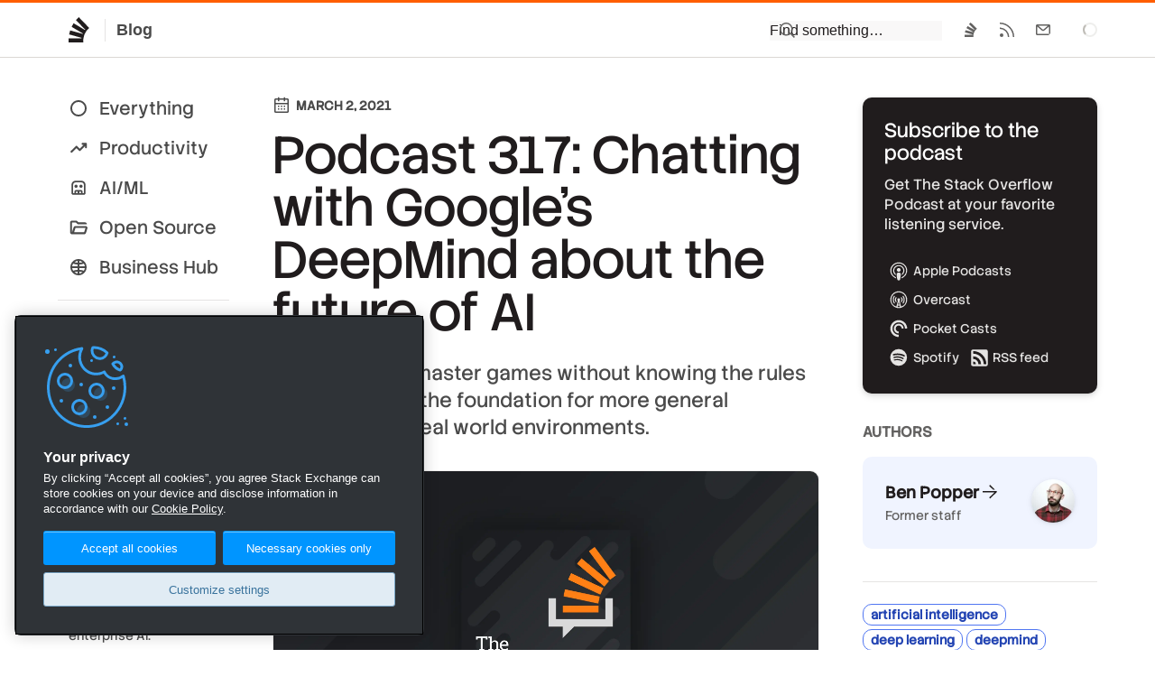

--- FILE ---
content_type: text/html;charset=utf-8
request_url: https://stackoverflow.blog/2021/03/02/podcast-317-deepmind-google-ai-deep-learning-muzero/
body_size: 18640
content:
<!DOCTYPE html><html  lang="en"><head><meta charset="utf-8"><meta name="viewport" content="width=device-width, initial-scale=1"><title>Podcast 317: Chatting with Google&#x27;s DeepMind about the future of AI - Stack Overflow</title><link rel="preconnect" href="https://www.googletagmanager.com"><script src="https://www.googletagmanager.com/gtag/js?id=G-DTTX7JCXEJ" async data-hid="head-ga"></script><style>.p-article table{border-collapse:collapse;border-spacing:0;margin:2em auto;overflow:scroll;word-break:normal;word-break:keep-all;-webkit-overflow-scrolling:touch;width:100%}.p-article table th{font-weight:700}.p-article table td,.p-article table th{border:1px solid var(--black-100);padding:6px 13px}.p-article table tr:nth-child(2n){background-color:var(--black-100)}.p-article table tr:hover{background-color:var(--blue-200)}.p-article table ol,.p-article table ul{margin:0;padding:0}.p-article .wp-block-image{margin:2em 0;text-align:center}.p-article figcaption{color:var(--black-500);font-size:.8em;line-height:1.3em;margin:25px auto 0;max-width:620px}</style><style>nav a[data-v-eaf118fb],nav a[data-v-eaf118fb]:visited,nav button[data-v-eaf118fb]{color:var(--black)!important;display:block;padding:3px 0}nav a[data-v-eaf118fb]:hover,nav button[data-v-eaf118fb]:hover{color:var(--blue-500);text-decoration:underline}nav li>ul[data-v-eaf118fb]{border-left:3px solid var(--black-225);margin-top:3px;padding-left:10px}.sub-link[data-v-eaf118fb]{color:var(--black-400)!important}section h3[data-v-eaf118fb]{color:var(--black-400);font-size:16px;font-weight:500;margin:12px 0 24px}@media screen and (max-width:470px){.sections[data-v-eaf118fb]{flex-direction:column}}</style><style>.p-slice-embed[data-v-7df6894a]{margin:32px 0}</style><link rel="stylesheet" href="/_nuxt/entry.B9xX52Oj.css" crossorigin><link rel="stylesheet" href="/_nuxt/Footer.qo6NxkRC.css" crossorigin><link rel="stylesheet" href="/_nuxt/Modal.CmivqbtQ.css" crossorigin><link rel="stylesheet" href="/_nuxt/SanityContent.BqNNPrK6.css" crossorigin><link rel="modulepreload" as="script" crossorigin href="/_nuxt/qR75jHdX.js"><link rel="modulepreload" as="script" crossorigin href="/_nuxt/B-RdLx5u.js"><link rel="modulepreload" as="script" crossorigin href="/_nuxt/DkKhD-mW.js"><link rel="modulepreload" as="script" crossorigin href="/_nuxt/B86d6gb8.js"><link rel="modulepreload" as="script" crossorigin href="/_nuxt/D_6p9g_O.js"><link rel="modulepreload" as="script" crossorigin href="/_nuxt/BTR8oMQr.js"><link rel="modulepreload" as="script" crossorigin href="/_nuxt/DR95E3eN.js"><link rel="modulepreload" as="script" crossorigin href="/_nuxt/DJrtDIOi.js"><link rel="modulepreload" as="script" crossorigin href="/_nuxt/DGAsXp4R.js"><link rel="modulepreload" as="script" crossorigin href="/_nuxt/CwqEl0RB.js"><link rel="modulepreload" as="script" crossorigin href="/_nuxt/DyUt3rBp.js"><link rel="modulepreload" as="script" crossorigin href="/_nuxt/mM09gttV.js"><link rel="modulepreload" as="script" crossorigin href="/_nuxt/BIDH-x-K.js"><link rel="modulepreload" as="script" crossorigin href="/_nuxt/BmHnhEFn.js"><link rel="preload" as="fetch" fetchpriority="low" crossorigin="anonymous" href="/_nuxt/builds/meta/90a185b5-0a17-4a93-bba4-234e4f34ec92.json"><script src="https://cdn.cookielaw.org/scripttemplates/otSDKStub.js" data-domain-script="b8cf34e4-1fe8-4a99-8bb6-1ef8da891c2f" defer data-hid="head-onetrust-sdk"></script><link rel="dns-prefetch" href="https://www.google-analytics.com"><meta name="format-detection" content="telephone=no"><meta name="theme-color" content="#FF5E00"><meta name="twitter:site" content="@stackoverflow"><meta name="twitter:card" content="summary_large_image"><meta name="robots" content="Index, Follow"><meta property="og:type" content="website"><link rel="icon" href="/favicon.ico" sizes="any"><link rel="icon" href="/favicon.svg" type="image/svg+xml"><link rel="apple-touch-icon" href="/apple-touch-icon.png"><link rel="image_src" href="/apple-touch-icon.png"><meta property="og:url" content="https://stackoverflow.blog/2021/03/02/podcast-317-deepmind-google-ai-deep-learning-muzero/"><link rel="canonical" href="https://stackoverflow.blog/2021/03/02/podcast-317-deepmind-google-ai-deep-learning-muzero/"><meta property="og:image" content="https://cdn.sanity.io/images/jo7n4k8s/production/6f6591e18674cee2e570564767f3f8ca14c19158-3000x1575.png?w=1200&fm=png&auto=format"><script type="module" src="/_nuxt/qR75jHdX.js" crossorigin></script></head><body  class=""><script data-hid="body-theme-select">let stackex_theme = localStorage.getItem('stackex-theme'); if (stackex_theme) document.body.className += ' ' + stackex_theme</script><div id="__nuxt"><!--[--><!--[--><div class="nuxt-loading-indicator" style="position:fixed;top:0;right:0;left:0;pointer-events:none;width:auto;height:3px;opacity:0;background:#FF5E00;background-size:0% auto;transform:scaleX(0%);transform-origin:left;transition:transform 0.1s, height 0.4s, opacity 0.4s;z-index:999999;"></div><!--[--><!--[--><header class="s-topbar bs-none h64"><div class="p-wrapper d-flex w100 mx-auto ff-sans"><div class="flex--item4"><a href="/" class="s-topbar--logo d-inline-flex h:bg-black-150 bar-md py6"><svg width="32" height="32" viewBox="0 0 32 32" class="svg-icon IconGlyph32 fc-black-600" aria-hidden="true"><path d="m23.8 17.23.04.02v.01za17.6 17.6 0 0 0-3.36 8.23v.02a18 18 0 0 0-.05 4.53H4.01v-4.55h14.23q.03-.28.09-.56L4.62 21.1l1.14-4.39 13.88 3.84.2-.44L7.37 12.7l2.2-3.94 12.64 7.53.3-.37L12.18 5.23 15.3 2 25.8 12.87l1.11 1.15q-1.76 1.39-3.12 3.2"></path></svg><span class="fc-black-500 fw-bold fs-body3 bl ml12 pl12 bc-black-200">Blog</span></a></div><form class="print:d-none flex--item as-center ml-auto mr12 md:mr0"><div><div class="ps-relative sm:ps-absolute t100 l0 r0 mt1 sm:d-none"><div id="search" class="bg-black-100 sm:pl12 sm:pt12 sm:pr12 sm:pb12"><div class="ps-relative"><input placeholder="Find something…" class="s-input s-input__search fs-body2" type="text" autocomplete="off" spellcheck="false"><svg width="20" height="20" viewBox="0 0 20 20" class="svg-icon IconSearch s-input-icon s-input-icon__search" aria-hidden="true"><path d="M8.25 1a7.25 7.25 0 0 1 6.67 10.1l-1.17-1.17a5.75 5.75 0 1 0-.94 1.82l1.07 1.07 4.15 4.15-1.06 1.06-4.15-4.15A7.25 7.25 0 1 1 8.25 1"></path></svg><!----></div></div><!----></div><div class="d-none sm:d-block"><button type="button" class="s-topbar--item p12 s-btn s-btn__icon s-btn__clear" role="menuitem" aria-label="Search" aria-haspopup="true" aria-controls="search" title="Click to show search"><svg width="20" height="20" viewBox="0 0 20 20" class="svg-icon IconSearch" aria-hidden="true"><path d="M8.25 1a7.25 7.25 0 0 1 6.67 10.1l-1.17-1.17a5.75 5.75 0 1 0-.94 1.82l1.07 1.07 4.15 4.15-1.06 1.06-4.15-4.15A7.25 7.25 0 1 1 8.25 1"></path></svg></button></div></div></form><div class="flex--item d-flex jc-end"><div class="sm:d-none d-flex jc-end fl1 mr24 s-topbar--content"><a class="s-topbar--item bar-md" href="https://stackoverflow.com"><svg width="20" height="20" viewBox="0 0 20 20" class="svg-icon IconGlyph" aria-hidden="true"><path d="m14.83 10.7.02.01v.01za10 10 0 0 0-1.3 2.21l-.02.04q-.5 1.16-.69 2.45v.02A10 10 0 0 0 12.8 18H3v-2.6h8.5l.06-.31-8.2-2.17.69-2.51 8.3 2.2.1-.26-7.43-4.24 1.31-2.25 7.56 4.3.18-.2-6.19-6.12L9.74 2l6.29 6.21.66.66a10 10 0 0 0-1.86 1.83"></path></svg></a><a class="s-topbar--item bar-md" href="/feed"><svg width="20" height="20" viewBox="0 0 20 20" class="svg-icon IconRSS" aria-hidden="true"><path d="M4 14a2 2 0 1 1 0 4 2 2 0 0 1 0-4M2.53 7.53A10.5 10.5 0 0 1 12.48 18h-1.5A9 9 0 0 0 2 9.02v-1.5zM2.4 2.02A16 16 0 0 1 18 18h-1.5c0-8-6.5-14.48-14.49-14.49v-1.5z"></path></svg></a><a class="s-topbar--item bar-md" href="https://stackoverflow.com/users/email/settings/current"><svg width="20" height="20" viewBox="0 0 20 20" class="svg-icon IconMail" aria-hidden="true"><path d="M16.5 4c.78 0 1.42.59 1.5 1.35v9.15h-1.5V16H3.35A1.5 1.5 0 0 1 2 14.64L2 14.5V5.35A1.5 1.5 0 0 1 3.36 4L3.5 4zm-5.04 6.73c-.84.72-2.08.72-2.92 0L3.5 6.42v8.08h13V6.42zM9.51 9.6c.28.24.7.24.98 0l4.77-4.09H4.74z"></path></svg></a></div><div class="flex--item fl-shrink0 s-spinner s-spinner__sm as-center fc-black-300"><div class="v-visible-sr">Loading…</div></div></div></div></header><!----><!--]--><div class="p-wrapper bbr-lg mx-auto bg-white pt32 pb64 sm:pt12"><div class="d-flex lg:fd-column"><div class="flex--item2 ps-relative lg:d-none mr48 sm:mr0"><div><nav class="fs-subheading"><ul class="list-reset sm:d-flex sm:fw-wrap"><li class="my4"><a href="/" class="px12 py6 d-block bar-pill d-flex ai-center ws-nowrap fc-black-500 h:bg-black-200"><svg class="svg-icon mr12" height="22" viewBox="0 96 960 960" width="22"><path d="M480.276 968.131q-81.189 0-152.621-30.618-71.432-30.618-124.991-84.177-53.559-53.559-84.177-124.949-30.618-71.391-30.618-152.845 0-81.455 30.618-152.387t84.177-124.491q53.559-53.559 124.949-84.177 71.391-30.618 152.845-30.618 81.455 0 152.387 30.618t124.491 84.177q53.559 53.559 84.177 124.716 30.618 71.156 30.618 152.344 0 81.189-30.618 152.621-30.618 71.432-84.177 124.991-53.559 53.559-124.716 84.177-71.156 30.618-152.344 30.618ZM480 885.13q129.043 0 219.087-90.043Q789.13 705.043 789.13 576t-90.043-219.087Q609.043 266.87 480 266.87t-219.087 90.043Q170.87 446.957 170.87 576t90.043 219.087Q350.957 885.13 480 885.13ZM480 576Z"></path></svg> Everything </a></li><li class="my4"><a href="/productivity/" class="px12 py6 d-block bar-pill d-flex ai-center ws-nowrap fc-black-500 h:bg-black-200"><svg class="svg-icon mr12" height="22" viewBox="0 96 960 960" width="22"><path d="M107.37 787.674Q92.696 773 92.576 753.728q-.12-19.272 14.554-33.706l239-238q7.718-7.957 16.413-11.316 8.696-3.358 17.653-3.358 8.956 0 17.413 3.358 8.456 3.359 16.413 11.316l125.174 125.173 185.608-185.847h-49.869q-19.153 0-33.326-14.174-14.174-14.174-14.174-33.326t14.174-33.326q14.173-14.174 33.326-14.174h164.261q19.152 0 33.326 14.174t14.174 33.326V537.87q0 19.152-14.174 33.326t-33.326 14.174q-19.153 0-33.326-14.174-14.174-14.174-14.174-33.326V489L573.022 707.674q-7.718 7.717-16.294 11.196-8.576 3.478-17.532 3.478-8.957 0-17.653-3.478-8.695-3.479-16.413-11.196L380.196 582.5 173.022 788.674q-14.674 14.674-33.446 13.554-18.772-1.119-32.206-14.554Z"></path></svg> Productivity </a></li><li class="my4"><a href="/ai/" class="px12 py6 d-block bar-pill d-flex ai-center ws-nowrap fc-black-500 h:bg-black-200"><svg class="svg-icon mr12" height="22" viewBox="0 96 960 960" width="22"><path d="M222.218 916.783q-34.483 0-58.742-24.259t-24.259-58.742V432q0-81.993 57.395-139.388Q254.007 235.217 336 235.217h288q81.993 0 139.388 57.395Q820.783 350.007 820.783 432v401.782q0 34.483-24.259 58.742t-58.742 24.259H222.218Zm0-83.001h515.564V432q0-47.109-33.336-80.446-33.337-33.336-80.446-33.336H336q-47.109 0-80.446 33.336-33.336 33.337-33.336 80.446v401.782Zm137.57-252.999q-31.94 0-54.255-22.528-22.316-22.528-22.316-54.467 0-31.94 22.528-54.255 22.528-22.316 54.467-22.316 31.94 0 54.255 22.528 22.316 22.528 22.316 54.467 0 31.94-22.528 54.255-22.528 22.316-54.467 22.316Zm240 0q-31.94 0-54.255-22.528-22.316-22.528-22.316-54.467 0-31.94 22.528-54.255 22.528-22.316 54.467-22.316 31.94 0 54.255 22.528 22.316 22.528 22.316 54.467 0 31.94-22.528 54.255-22.528 22.316-54.467 22.316ZM286.804 833.782l-3.108-66.473q0-34.57 24.258-58.679 24.259-24.109 58.742-24.109h226.608q34.483 0 58.742 24.259 24.258 24.259 24.258 58.742l-4.782 66.26h-75.826V765.13h-75.392l-2.152 68.652h-77.261l-1.195-68.652h-75.392v68.652h-77.5Zm-64.586 0h515.564-515.564Z"></path></svg> AI/ML </a></li><li class="my4"><a href="/open-source/" class="px12 py6 d-block bar-pill d-flex ai-center ws-nowrap fc-black-500 h:bg-black-200"><svg class="svg-icon mr12" height="22" viewBox="0 96 960 960" width="22"><path d="M166.669 904.131q-37.582 0-66.191-28.609t-28.609-65.908V338.799q0-37.538 28.609-66.027 28.609-28.49 66.392-28.49h185.999q19.295 0 36.864 7.479 17.568 7.478 30.789 20.869L476 327.869h320.756q38.396 0 64.885 28.609 26.49 28.609 26.49 66.392H436.456l-83.587-83.587H166.87v471.043l75.369-237.043q9.196-29.109 34.573-47.761 25.377-18.652 56.71-18.652h484.347q48.83 0 77.013 38.543 28.183 38.544 13.031 85.283l-64.065 201.847q-10.556 34.37-35.398 52.979-24.841 18.609-59.532 18.609H166.669Zm100.397-95.001h485.108l67.456-211.26H334.522l-67.456 211.26Zm0 0 67.456-211.26-67.456 211.26ZM166.87 517.87V339.283 517.87Z"></path></svg> Open Source </a></li><li class="my4"><a href="/business/" class="px12 py6 d-block bar-pill d-flex ai-center ws-nowrap fc-black-500 h:bg-black-200"><svg width="22" height="22" class="svg-icon mr12"><path fill-rule="evenodd" clip-rule="evenodd" d="M11.0063 19.9863C9.76594 19.9863 8.60009 19.7525 7.50877 19.2847C6.41745 18.8169 5.46265 18.1739 4.64439 17.3556C3.82613 16.5374 3.18311 15.5829 2.71533 14.4922C2.24756 13.4015 2.01367 12.2339 2.01367 10.9895C2.01367 9.74506 2.24756 8.58099 2.71533 7.49731C3.18311 6.41363 3.82613 5.46265 4.64439 4.64439C5.46265 3.82613 6.41712 3.18311 7.5078 2.71533C8.5985 2.24756 9.76607 2.01367 11.0105 2.01367C12.255 2.01367 13.419 2.24756 14.5027 2.71533C15.5864 3.18311 16.5374 3.82613 17.3556 4.64439C18.1739 5.46265 18.8169 6.41534 19.2847 7.50247C19.7525 8.58957 19.9863 9.75331 19.9863 10.9937C19.9863 12.2341 19.7525 13.3999 19.2847 14.4912C18.8169 15.5826 18.1739 16.5374 17.3556 17.3556C16.5374 18.1739 15.5847 18.8169 14.4975 19.2847C13.4104 19.7525 12.2467 19.9863 11.0063 19.9863ZM16.9276 14.9271C15.9176 14.5563 14.1686 14.1056 12 13.9946V12H18.022C17.8847 13.0742 17.5199 14.0499 16.9276 14.9271ZM15.4362 16.5493C14.5937 16.3153 13.4094 16.0777 12 15.9975V18.022C13.2868 17.8575 14.4322 17.3666 15.4362 16.5493ZM10 15.9975V18.022C8.71516 17.8577 7.57126 17.3681 6.56829 16.553C7.40309 16.3182 8.58495 16.0783 10 15.9975ZM10 13.9946C7.82231 14.1063 6.0772 14.5616 5.07753 14.9347C4.48225 14.0555 4.11574 13.0773 3.97799 12H10V13.9946ZM10 10H3.97799C4.11581 8.92212 4.48265 7.94342 5.07849 7.06392C6.07974 7.43463 7.82781 7.88937 10 8.00403V10ZM10 3.97799C8.71655 4.1421 7.57372 4.6309 6.57153 5.44439C7.40926 5.67875 8.59119 5.91821 10 6.00097V3.97799ZM12 3.97799V6.00448C13.4159 5.92617 14.6003 5.68818 15.4399 5.45371C14.435 4.63463 13.2884 4.14272 12 3.97799ZM16.9289 7.0748C15.9204 7.44792 14.1743 7.89917 12 8.00719V10H18.022C17.8848 8.92656 17.5204 7.9515 16.9289 7.0748Z" fill="#000"></path></svg> Business Hub <!----></a></li></ul><ul class="list-reset pt12 mt16 bt bc-black-200 sm:d-flex sm:fw-wrap"><li class="my4"><a href="/company/" class="px12 py6 d-block bar-pill d-flex ai-center ws-nowrap fc-black-500 h:bg-black-200"><svg width="20" height="20" viewBox="0 0 20 20" class="svg-icon IconGlyph mr16" aria-hidden="true"><path d="m14.83 10.7.02.01v.01za10 10 0 0 0-1.3 2.21l-.02.04q-.5 1.16-.69 2.45v.02A10 10 0 0 0 12.8 18H3v-2.6h8.5l.06-.31-8.2-2.17.69-2.51 8.3 2.2.1-.26-7.43-4.24 1.31-2.25 7.56 4.3.18-.2-6.19-6.12L9.74 2l6.29 6.21.66.66a10 10 0 0 0-1.86 1.83"></path></svg> Company </a></li><li class="my4"><a href="/releases/" class="px12 py6 d-block bar-pill d-flex ai-center ws-nowrap fc-black-500 h:bg-black-200"><svg class="svg-icon mr12" height="22" viewBox="0 96 960 960" width="22"><path d="M427.696 825.261v-218.87L242.87 499.457v218.869l184.826 106.935Zm104.608 0L717.13 718.326V499.457L532.304 606.391v218.87ZM480 514.978l189.826-108.935L480 296.348 290.174 406.043 480 514.978ZM177.37 803.891q-19.492-11.478-30.496-30.543-11.005-19.065-11.005-42.022V419.674q0-22.638 11.005-41.442 11.004-18.805 30.496-30.123L438.5 196.782q19.522-11.434 41.566-11.434 22.043 0 41.434 11.434l261.13 151.327q19.492 11.318 30.496 30.123 11.005 18.804 11.005 41.442v312.652q0 22.638-11.005 41.442-11.004 18.805-30.496 30.123L521.5 955.218q-19.522 11.434-41.566 11.434-22.043 0-41.434-11.434L177.37 803.891ZM480 576Z"></path></svg> Releases </a></li></ul><ul class="list-reset pt12 mt16 bt bc-black-200 sm:d-flex sm:fw-wrap"><li class="my4"><a href="/podcast/" class="px12 py6 d-block bar-pill d-flex ai-center ws-nowrap fc-black-500 h:bg-black-200"><svg width="22" height="22" fill="none" class="svg-icon mr12"><path d="M16.79 3.631a.798.798 0 1 0-.877 1.335 7.698 7.698 0 0 1 3.49 6.451 7.698 7.698 0 0 1-3.49 6.452.798.798 0 1 0 .876 1.334A9.291 9.291 0 0 0 21 11.417a9.29 9.29 0 0 0-4.21-7.786zm1.043 7.786a6.09 6.09 0 0 0-2.829-5.154.788.788 0 0 0-1.092.246.801.801 0 0 0 .244 1.1 4.501 4.501 0 0 1 2.094 3.808c0 1.547-.783 2.97-2.094 3.807a.8.8 0 0 0-.244 1.1.79.79 0 0 0 1.092.247 6.09 6.09 0 0 0 2.83-5.154zM13.157 8.88a.792.792 0 0 0-.764 1.387c.426.235.69.675.69 1.149s-.264.914-.69 1.148a.792.792 0 0 0 .764 1.388 2.901 2.901 0 0 0 1.51-2.536 2.9 2.9 0 0 0-1.51-2.536z" fill="currentColor"></path><path fill-rule="evenodd" clip-rule="evenodd" d="M7.156 5.511C8.252 4.364 10 5.262 10 6.688v9.624c0 1.423-1.746 2.326-2.844 1.177L5.02 15.25H2.656c-.958 0-1.656-.8-1.656-1.688V9.437c0-.887.698-1.687 1.656-1.687H5.02L7.156 5.51zM8 7.524L5.875 9.75H3v3.5h2.875L8 15.476V7.524z" fill="currentColor"></path></svg> Podcast </a></li><li class="my4"><a href="/newsletter/" class="px12 py6 d-block bar-pill d-flex ai-center ws-nowrap fc-black-500 h:bg-black-200"><svg class="svg-icon mr12" height="22" viewBox="0 96 960 960" width="22"><path d="M112.587 832.283V319.717q0-25.847 21.011-39.652 21.011-13.804 44.641-3.369l607.609 255.282q29.109 12.435 29.109 44.022 0 31.587-29.109 44.022L178.239 875.304q-23.63 10.435-44.641-3.369-21.011-13.805-21.011-39.652ZM204 766.413 654.152 576 204 385.587v125.826L447.587 576 204 640.587v125.826ZM204 576V385.587v380.826V576Z"></path></svg> Newsletter </a></li></ul></nav><div class="mt16 bt bc-black-200 pl12 pr12 pt24 md:d-none"><div class="tt-uppercase fc-light fs-body1 mb12"><a class="fc-light h:fc-black-500" href="https://stackoverflow.co/"> Stack Overflow Business </a></div><a class="d-block pb12 fw-light fc-black-500 h:fc-blue-500" href="https://stackoverflow.co/internal/?utm_source=so-owned&amp;utm_medium=blog&amp;utm_campaign=nav-side-bar"><div class="fc-black-500 wmx2"><strong class="fw-medium">Stack Internal</strong>: the knowledge intelligence layer that powers enterprise AI.</div></a><a class="d-block pb12 fw-light fc-black-500 h:fc-blue-500" href="https://stackoverflow.co/data-licensing/?utm_source=so-owned&amp;utm_medium=blog&amp;utm_campaign=nav-side-bar"><div class="fc-black-500 wmx2"><strong class="fw-medium">Stack Data Licensing</strong>: decades of verified, technical knowledge to boost AI performance and trust.</div></a><a class="d-block pb12 fw-light fc-black-500 h:fc-blue-500" href="https://stackoverflow.co/advertising/employer-branding/?utm_source=so-owned&amp;utm_medium=blog&amp;utm_campaign=nav-side-bar"><div class="fc-black-500 wmx2"><strong class="fw-medium">Stack Ads</strong>: engage developers where it matters — in their daily workflow.</div></a></div></div></div><article class="post flex--item7 wmn0 lg:wmx100 lg:pb48" itemscope itemtype="https://schema.org/Article"><header class="mb32 pt12"><time datetime="2021-03-02T05:40:00.000Z" class="flex--item tt-uppercase fw-bold fs-body1 fc-black-500 d-flex mb16" itemprop="datePublished"><svg width="20" height="20" viewBox="0 0 20 20" class="svg-icon IconCalendar va-middle mr6 mtn1" aria-hidden="true"><path d="M13.2.6c.44 0 .8.35.8.8V2h2.5c.83 0 1.5.67 1.5 1.5v13c0 .83-.67 1.5-1.5 1.5h-13A1.5 1.5 0 0 1 2 16.5v-13C2 2.67 2.67 2 3.5 2H6v-.6a.8.8 0 0 1 1.6 0V2h4.8v-.6c0-.45.35-.8.8-.8M3.5 16.5h13v-8h-13zm4-2H6V13h1.5zm3.25 0h-1.5V13h1.5zm3.25 0h-1.5V13H14zm-6.5-3H6V10h1.5zm3.25 0h-1.5V10h1.5zm3.25 0h-1.5V10H14zM3.5 7h13V3.5H14v1.09a.8.8 0 0 1-1.6 0V3.5H7.6v1.09a.8.8 0 0 1-1.6 0V3.5H3.5z"></path></svg> March 2, 2021</time><h1 class="fs-display2 lh-xs ff-stack-sans-headline mb24" itemprop="name">Podcast 317: Chatting with Google&#39;s DeepMind about the future of AI</h1><p class="fs-title fc-black-500 wmx6" itemprop="abstract">Teaching AI to master games without knowing the rules may help to lay the foundation for more general intelligence in real world environments.</p><figure class="m0"><img src="https://cdn.sanity.io/images/jo7n4k8s/production/6f6591e18674cee2e570564767f3f8ca14c19158-3000x1575.png?w=1200&amp;h=630&amp;auto=format&amp;dpr=2" width="1200" height="630" class="bar-md w100 mt32 h-auto d-block as-start ba bc-black-150" alt="Article hero image" itemprop="image"><!----></figure></header><div itemprop="articleBody" class="s-prose"><!--[--><figure class="p-slice-embed" _key="f43369bf8219" _type="embed" data-v-7df6894a><div style="padding-top:200px;" class="overflow-hidden w100 h0 ps-relative bg-black-100 bar-md bs-sm mb12" data-v-7df6894a><iframe class="w100 h100 t0 r0 b0 l0 ps-absolute" width="200" height="120" src="https://art19.com/shows/2355b740-4531-4071-a3ab-5907a95a36d3/episodes/10528b6e-04a9-4cd6-9ffd-ec47ed032a95/embed?theme=light-custom&amp;primary_color=%23f48024" frameborder="0" allow="accelerometer; autoplay; clipboard-write; encrypted-media; gyroscope; picture-in-picture" allowfullscreen="" scrolling="no" data-v-7df6894a></iframe></div><!----></figure><p>This week we chat with Julian Schrittwieser, a staff software engineer at DeepMind, the AI lab acquired by Google in 2014. He is one of the authors of a recent paper on MuZero, an AI program that mastered &quot;Go, chess, shogi and Atari without needing to be told the rules, thanks to its ability to plan winning strategies in unknown environments.&quot;</p><p>You can find the paper on MuZero <a href="https://deepmind.com/blog/article/muzero-mastering-go-chess-shogi-and-atari-without-rules"><!--[-->here<!--]--></a>.</p><p>He blogs at <a href="http://www.furidamu.org/"><!--[-->Furidamu<!--]--></a> and can be found on Twitter <a href="https://twitter.com/mononofu"><!--[-->here<!--]--></a>.</p><p>The story on drug discovery powered by AI can be found <a href="https://www.theguardian.com/society/2020/feb/20/antibiotic-that-kills-drug-resistant-bacteria-discovered-through-ai"><!--[-->here<!--]--></a>.</p><p><a href="https://the-stack-overflow-podcast.simplecast.com/episodes/deepmind-julian-alpha-zero-muzero-ai-deep-learning/transcript/"><!--[-->TRANSCRIPT<!--]--></a></p><!--]--></div></article><aside class="flex--item3 pt12 ml48 lg:ml0"><div class="mb32"><div class="h100 d-flex"><div class="bs-md w100 p24 bg-black-600 d:bg-black-600 bg-right-top bg-no-repeat bar-md d-flex fd-column"><h2 class="fc-white fs-title ff-stack-sans-headline lh-sm mb12">Subscribe to the podcast</h2><p class="fc-black-200 fs-body2 mb24">Get The Stack Overflow Podcast at your favorite listening service.</p><div class="mt-auto"><div class="d-flex gsx gs4 ai-center fw-wrap"><a class="flex--item d-flex ai-center p4 bar-md h:bg-orange-400 h:fc-white fc-black-200 ws-nowrap" target="_blank" href="https://podcasts.apple.com/us/podcast/the-stack-overflow-podcast/id1483510527"><svg aria-hidden="true" class="svg-icon mr4" width="24" height="24" viewBox="0 0 18 18" fill="none"><path d="M9 2c1.944 0 3.702.73 5.04 2.092 1.019 1.029 1.591 2.118 1.884 3.552.1.477.1 1.779.006 2.316a6.852 6.852 0 0 1-2.696 4.282c-.506.372-1.745 1.02-1.944 1.02-.074 0-.08-.074-.047-.372.06-.479.12-.578.4-.692.445-.181 1.204-.707 1.67-1.16a6.139 6.139 0 0 0 1.672-2.86c.173-.666.153-2.148-.04-2.834-.606-2.18-2.437-3.875-4.68-4.328-.653-.129-1.838-.129-2.498 0-2.27.453-4.148 2.232-4.72 4.47-.153.609-.153 2.09 0 2.698.38 1.482 1.365 2.84 2.656 3.649.253.162.56.33.686.382.28.116.34.213.393.692.033.291.025.375-.047.375-.046 0-.386-.142-.745-.31l-.034-.025C3.9 13.964 2.581 12.3 2.101 10.086c-.12-.571-.14-1.935-.025-2.459.3-1.407.873-2.506 1.825-3.48C5.272 2.742 7.036 2 9 2zm.111 2.272c.34.004.669.033.92.086 2.318.501 3.962 2.756 3.643 4.993-.127.9-.446 1.641-1.012 2.329-.28.347-.959.93-1.079.93-.019 0-.04-.22-.04-.488v-.49l.347-.4c1.304-1.52 1.211-3.641-.213-5.033-.553-.542-1.192-.86-2.018-1.008-.533-.095-.646-.095-1.205-.007-.849.136-1.506.455-2.09 1.016-1.432 1.378-1.525 3.511-.22 5.032l.343.4v.492c0 .272-.022.492-.05.492-.025 0-.22-.13-.426-.291l-.028-.009c-.692-.537-1.305-1.49-1.558-2.424-.153-.564-.153-1.636.007-2.2.42-1.518 1.57-2.696 3.169-3.25.341-.116.944-.177 1.51-.17zM9.003 6.69c.258 0 .516.049.703.144.406.205.739.603.865 1.018.386 1.276-1.005 2.394-2.264 1.823h-.012c-.593-.268-.912-.773-.919-1.431 0-.593.34-1.109.926-1.411.186-.095.443-.143.701-.143zm-.009 3.824c.822-.004 1.42.282 1.64.784.164.375.103 1.562-.182 3.479-.193 1.339-.3 1.677-.566 1.905-.366.315-.885.403-1.378.233h-.002c-.596-.208-.725-.49-.97-2.138-.283-1.917-.345-3.104-.18-3.48.217-.497.81-.78 1.638-.784z" fill="currentColor"></path></svg> Apple Podcasts </a><a class="flex--item d-flex ai-center p4 bar-md h:bg-orange-400 h:fc-white fc-black-200 ws-nowrap" target="_blank" href="https://overcast.fm/p1359898-OviOni"><svg aria-hidden="true" class="svg-icon mr4" width="24" height="24" viewBox="0 0 18 18" fill="none"><title>Overcast</title><path fill-rule="evenodd" clip-rule="evenodd" d="M9 16c-3.88 0-7-3.12-7-7s3.12-7 7-7 7 3.12 7 7-3.12 7-7 7zm0-2.77l.525-.526L9 10.692l-.525 2.012.525.525zm-.67-.03l-.263.992.612-.613-.35-.379zm1.34 0l-.35.35.613.612-.262-.962zm.497 1.808L9 13.842l-1.167 1.166c.38.059.759.117 1.167.117.408 0 .787-.03 1.167-.117zM9 2.875A6.124 6.124 0 0 0 2.875 9a6.095 6.095 0 0 0 4.112 5.775L8.3 9.905a1.134 1.134 0 0 1-.467-.934A1.17 1.17 0 0 1 9 7.804a1.17 1.17 0 0 1 1.167 1.167c0 .379-.175.7-.467.933l1.313 4.871A6.095 6.095 0 0 0 15.124 9 6.124 6.124 0 0 0 9 2.875zm3.996 9.158a.453.453 0 0 1-.613.088.396.396 0 0 1-.087-.584s.787-1.05.787-2.537c0-1.487-.787-2.537-.787-2.537a.396.396 0 0 1 .087-.584.453.453 0 0 1 .613.088c.058.058.962 1.254.962 3.033 0 1.78-.904 2.975-.962 3.033zm-2.13-1.137c-.174-.175-.145-.496.03-.671 0 0 .437-.467.437-1.225s-.437-1.196-.437-1.225c-.175-.175-.175-.467-.03-.67a.402.402 0 0 1 .613-.03 2.908 2.908 0 0 1 0 3.85c-.175.175-.437.146-.612-.03zm-3.733 0c-.175.175-.437.204-.612.029-.03-.058-.73-.758-.73-1.925s.7-1.867.73-1.925c.175-.175.466-.175.612.03.175.174.146.495-.029.67 0 .03-.437.467-.437 1.225s.437 1.225.437 1.225a.494.494 0 0 1 .03.67zM5.617 12.12a.453.453 0 0 1-.613-.088c-.058-.058-.962-1.254-.962-3.033 0-1.78.904-2.975.962-3.033a.452.452 0 0 1 .613-.088.397.397 0 0 1 .087.584S4.917 7.513 4.917 9c0 1.488.787 2.537.787 2.537.146.175.088.438-.087.584z" fill="currentColor"></path></svg> Overcast </a><a class="flex--item d-flex ai-center p4 bar-md h:bg-orange-400 h:fc-white fc-black-200 ws-nowrap" target="_blank" href="https://pca.st/ZbI3"><svg aria-hidden="true" class="svg-icon mr4" width="24" height="24" viewBox="0 0 18 18" fill="none"><path fill-rule="evenodd" clip-rule="evenodd" d="M9.00111 4.95364C8.46929 4.95258 7.9425 5.05655 7.45096 5.25959C6.95943 5.46262 6.51282 5.76071 6.13677 6.13676C5.76071 6.51281 5.46262 6.95942 5.25959 7.45096C5.05656 7.94249 4.95259 8.46928 4.95364 9.0011C4.95351 10.0418 5.35417 11.0425 6.07244 11.7955C6.7907 12.5486 7.77139 12.9961 8.8109 13.0451C8.83552 13.0461 8.86009 13.0422 8.88313 13.0334C8.90617 13.0247 8.92721 13.0114 8.94497 12.9943C8.96274 12.9772 8.97687 12.9567 8.98652 12.9341C8.99617 12.9114 9.00113 12.887 9.00111 12.8624V11.6754C9.00046 11.6295 8.98283 11.5854 8.95161 11.5516C8.9204 11.5179 8.87781 11.4969 8.83204 11.4926C8.35352 11.4601 7.89451 11.2904 7.50983 11.004C7.12515 10.7175 6.83107 10.3264 6.66274 9.87725C6.4944 9.42814 6.45893 8.94007 6.56055 8.47134C6.66217 8.00261 6.8966 7.57305 7.23581 7.23398C7.57503 6.89491 8.00469 6.66067 8.47346 6.55925C8.94224 6.45783 9.4303 6.49351 9.87934 6.66204C10.3284 6.83056 10.7194 7.12481 11.0057 7.50961C11.292 7.89441 11.4614 8.3535 11.4938 8.83203C11.4977 8.87761 11.5184 8.92011 11.5519 8.95133C11.5853 8.98255 11.6291 9.00028 11.6749 9.0011H12.8624C12.8871 9.00112 12.9115 8.99615 12.9342 8.98646C12.9569 8.97678 12.9774 8.9626 12.9945 8.94477C13.0116 8.92694 13.0249 8.90584 13.0336 8.88273C13.0423 8.85962 13.0462 8.83499 13.0451 8.81032C12.9961 7.77087 12.5486 6.79024 11.7955 6.07207C11.0425 5.3539 10.0417 4.95336 9.00111 4.95364ZM8.82632 14.1401C7.49373 14.0946 6.23091 13.5333 5.3043 12.5745C4.3777 11.6157 3.85977 10.3345 3.85981 9.0011C3.85924 6.17884 6.17885 3.85923 9.00111 3.8598C10.3345 3.85977 11.6157 4.37769 12.5745 5.3043C13.5333 6.2309 14.0947 7.49372 14.1401 8.82632C14.1422 8.87339 14.1624 8.91785 14.1964 8.95042C14.2305 8.98299 14.2758 9.00115 14.3229 9.0011H15.8183C15.8426 9.00096 15.8667 8.99595 15.8891 8.98638C15.9115 8.97681 15.9317 8.96286 15.9486 8.94535C15.9656 8.92785 15.9788 8.90714 15.9876 8.88444C15.9964 8.86174 16.0006 8.83751 15.9999 8.81318C15.9005 5.03303 12.8052 2 9.00111 2C8.08141 1.99895 7.17055 2.17932 6.32066 2.53079C5.47077 2.88225 4.69856 3.39791 4.04823 4.04823C3.39791 4.69855 2.88225 5.47077 2.53079 6.32065C2.17932 7.17054 1.99895 8.08141 2 9.0011C2 12.8052 5.03361 15.9011 8.81319 15.9999C8.83767 16.0007 8.86205 15.9965 8.88489 15.9877C8.90773 15.9788 8.92856 15.9655 8.94614 15.9484C8.96372 15.9314 8.9777 15.911 8.98724 15.8884C8.99678 15.8659 9.00169 15.8416 9.00168 15.8171V14.3218C9.00171 14.2746 8.98344 14.2294 8.95072 14.1955C8.918 14.1616 8.8734 14.1417 8.82632 14.1401Z" fill="currentColor"></path></svg> Pocket Casts </a><a class="flex--item d-flex ai-center p4 bar-md h:bg-orange-400 h:fc-white fc-black-200 ws-nowrap" target="_blank" href="https://open.spotify.com/show/0e5eoM6w7eW9Wu7wMA04Tr"><svg aria-hidden="true" class="svg-icon mr4" width="24" height="24" viewBox="0 0 18 18" fill="none"><path d="M8.979 2a6.979 6.979 0 1 0 0 13.957A6.979 6.979 0 0 0 8.979 2zm3.2 10.065a.435.435 0 0 1-.598.144c-1.639-1-3.702-1.227-6.13-.672a.435.435 0 0 1-.194-.849c2.658-.607 4.938-.346 6.778.779.205.125.27.393.144.598zm.854-1.9a.544.544 0 0 1-.748.18C10.409 9.19 7.549 8.856 5.33 9.53a.545.545 0 0 1-.316-1.04c2.534-.77 5.685-.397 7.839.927a.544.544 0 0 1 .18.748zm.073-1.98C10.857 6.85 7.146 6.728 5 7.38a.653.653 0 1 1-.379-1.25c2.465-.748 6.563-.603 9.153.934a.652.652 0 1 1-.666 1.123z" fill="currentColor"></path></svg> Spotify </a><a class="flex--item d-flex ai-center p4 bar-md h:bg-orange-400 h:fc-white fc-black-200 ws-nowrap" target="_blank" href="https://stackoverflow.blog/podcast/feed/"><svg aria-hidden="true" class="svg-icon mr4 iconRss" width="21" height="21" viewBox="0 0 18 18"><path d="M1 3c0-1.1.9-2 2-2h12a2 2 0 0 1 2 2v12a2 2 0 0 1-2 2H3a2 2 0 0 1-2-2V3zm14.5 12C15.5 8.1 9.9 2.5 3 2.5V5a10 10 0 0 1 10 10h2.5zm-5 0A7.5 7.5 0 0 0 3 7.5V10a5 5 0 0 1 5 5h2.5zm-5 0A2.5 2.5 0 0 0 3 12.5V15h2.5z"></path></svg> RSS feed </a></div></div></div></div></div><!----><div class="mb24 pb24 bb bc-black-200"><div class="fc-black-400 tt-uppercase fw-bold fs-body2 mb16"> Author<!--[-->s<!--]--></div><!--[--><a href="/author/benpopper/" class="d-block bar-md p24 my12 ba fc-black h:fc-blue-500 bg-blue-100 bc-transparent" title="View full bio and posts"><div class="d-flex ai-center"><div><div class="fw-bold fs-body3" itemprop="author">Ben Popper<svg width="20" height="20" viewBox="0 0 20 20" class="svg-icon IconArrowRight va-middle mtn4 ml2" aria-hidden="true"><path d="m17.52 9.28.56.54-.56.54-7.25 6.93-1.04-1.08 5.97-5.71H2V9h15.24zM15.7 7.5h-2.15L9.23 3.29l1.04-1.08z"></path></svg></div><!----><!----><div class="mt4 fc-black-400 fs-body1"> Former staff </div></div><div class="ml-auto ps-relative as-center"><img class="bar-circle bs-sm" width="48" height="48" src="https://cdn.sanity.io/images/jo7n4k8s/production/e81c84dcaeb58be1002795a6544b595bd6fc8071-1024x1024.jpg?w=96&amp;h=96&amp;auto=format" alt="Image of Ben Popper"></div></div><!----></a><!--]--></div><div class="d-flex ai-start gs4 ff-row-wrap" itemprop="keywords"><!----><!--[--><a href="/artificial-intelligence/" class="bc-blue-400 fc-blue-500 h:bg-blue-200 h:bc-blue-500 flex--item ba bar-md fw-bold px8 py2" style="">artificial intelligence</a><a href="/deep-learning/" class="bc-blue-400 fc-blue-500 h:bg-blue-200 h:bc-blue-500 flex--item ba bar-md fw-bold px8 py2" style="">deep learning</a><a href="/deepmind/" class="bc-blue-400 fc-blue-500 h:bg-blue-200 h:bc-blue-500 flex--item ba bar-md fw-bold px8 py2" style="">deepmind</a><a href="/podcast/" class="bc-blue-400 fc-blue-500 h:bg-blue-200 h:bc-blue-500 flex--item ba bar-md fw-bold px8 py2" style="">The Stack Overflow Podcast</a><a href="/the-stack-overflow-podcast/" class="bc-blue-400 fc-blue-500 h:bg-blue-200 h:bc-blue-500 flex--item ba bar-md fw-bold px8 py2" style="">the stack overflow podcast</a><!--]--><!----></div><!----><!----><!--[--><div class="fc-black-400 mt32 tt-uppercase fw-bold fs-body2 mb16"> Recent articles </div><div class="ba bc-black-150 bar-md bar-md pb24 pl24 pr24 bg-black-100"><!--[--><article class="overflow-hidden pt16 mt16" itemscope itemtype="https://schema.org/Article"><div class="d-flex gs32 gsx h100 lg:fd-column"><div class="flex--item12 d-flex fd-column"><time datetime="2026-01-15T10:00:00.000-05:00" class="flex--item tt-uppercase fw-bold fs-body1 fc-black-500 d-flex mb12" itemprop="datePublished"><svg width="20" height="20" viewBox="0 0 20 20" class="svg-icon IconCalendar va-middle mr6 mtn1" aria-hidden="true"><path d="M13.2.6c.44 0 .8.35.8.8V2h2.5c.83 0 1.5.67 1.5 1.5v13c0 .83-.67 1.5-1.5 1.5h-13A1.5 1.5 0 0 1 2 16.5v-13C2 2.67 2.67 2 3.5 2H6v-.6a.8.8 0 0 1 1.6 0V2h4.8v-.6c0-.45.35-.8.8-.8M3.5 16.5h13v-8h-13zm4-2H6V13h1.5zm3.25 0h-1.5V13h1.5zm3.25 0h-1.5V13H14zm-6.5-3H6V10h1.5zm3.25 0h-1.5V10h1.5zm3.25 0h-1.5V10H14zM3.5 7h13V3.5H14v1.09a.8.8 0 0 1-1.6 0V3.5H7.6v1.09a.8.8 0 0 1-1.6 0V3.5H3.5z"></path></svg> January 15, 2026</time><a href="/2026/01/15/how-stack-overflow-is-taking-on-spam-and-bad-actors/" class="fc-black h:fc-blue-400"><h1 class="fs-subheading ff-stack-sans-headline lh-sm wmx7 mb0" itemprop="name">How Stack Overflow is taking on spam and bad actors</h1></a><!----><!----><!----></div><!----></div></article><article class="overflow-hidden pt16 mt16 bt bc-black-200" itemscope itemtype="https://schema.org/Article"><div class="d-flex gs32 gsx h100 lg:fd-column"><div class="flex--item12 d-flex fd-column"><time datetime="2026-01-14T17:00:00.000Z" class="flex--item tt-uppercase fw-bold fs-body1 fc-black-500 d-flex mb12" itemprop="datePublished"><svg width="20" height="20" viewBox="0 0 20 20" class="svg-icon IconCalendar va-middle mr6 mtn1" aria-hidden="true"><path d="M13.2.6c.44 0 .8.35.8.8V2h2.5c.83 0 1.5.67 1.5 1.5v13c0 .83-.67 1.5-1.5 1.5h-13A1.5 1.5 0 0 1 2 16.5v-13C2 2.67 2.67 2 3.5 2H6v-.6a.8.8 0 0 1 1.6 0V2h4.8v-.6c0-.45.35-.8.8-.8M3.5 16.5h13v-8h-13zm4-2H6V13h1.5zm3.25 0h-1.5V13h1.5zm3.25 0h-1.5V13H14zm-6.5-3H6V10h1.5zm3.25 0h-1.5V10h1.5zm3.25 0h-1.5V10H14zM3.5 7h13V3.5H14v1.09a.8.8 0 0 1-1.6 0V3.5H7.6v1.09a.8.8 0 0 1-1.6 0V3.5H3.5z"></path></svg> January 14, 2026</time><a href="/2026/01/14/gen-z-wrapped-2025/" class="fc-black h:fc-blue-400"><h1 class="fs-subheading ff-stack-sans-headline lh-sm wmx7 mb0" itemprop="name">If you&#39;re a Zoomer, this one&#39;s for you: Everything Gen Z needs to know about the 2025 tech landscape</h1></a><!----><!----><!----></div><!----></div></article><article class="overflow-hidden pt16 mt16 bt bc-black-200" itemscope itemtype="https://schema.org/Article"><div class="d-flex gs32 gsx h100 lg:fd-column"><div class="flex--item12 d-flex fd-column"><time datetime="2026-01-12T19:18:25.218Z" class="flex--item tt-uppercase fw-bold fs-body1 fc-black-500 d-flex mb12" itemprop="datePublished"><svg width="20" height="20" viewBox="0 0 20 20" class="svg-icon IconCalendar va-middle mr6 mtn1" aria-hidden="true"><path d="M13.2.6c.44 0 .8.35.8.8V2h2.5c.83 0 1.5.67 1.5 1.5v13c0 .83-.67 1.5-1.5 1.5h-13A1.5 1.5 0 0 1 2 16.5v-13C2 2.67 2.67 2 3.5 2H6v-.6a.8.8 0 0 1 1.6 0V2h4.8v-.6c0-.45.35-.8.8-.8M3.5 16.5h13v-8h-13zm4-2H6V13h1.5zm3.25 0h-1.5V13h1.5zm3.25 0h-1.5V13H14zm-6.5-3H6V10h1.5zm3.25 0h-1.5V10h1.5zm3.25 0h-1.5V10H14zM3.5 7h13V3.5H14v1.09a.8.8 0 0 1-1.6 0V3.5H7.6v1.09a.8.8 0 0 1-1.6 0V3.5H3.5z"></path></svg> January 12, 2026</time><a href="/2026/01/12/now-everyone-can-chat-on-stack-overflow/" class="fc-black h:fc-blue-400"><h1 class="fs-subheading ff-stack-sans-headline lh-sm wmx7 mb0" itemprop="name">Now everyone can chat on Stack Overflow</h1></a><!----><!----><!----></div><!----></div></article><article class="overflow-hidden pt16 mt16 bt bc-black-200" itemscope itemtype="https://schema.org/Article"><div class="d-flex gs32 gsx h100 lg:fd-column"><div class="flex--item12 d-flex fd-column"><time datetime="2026-01-05T10:00:00.000-05:00" class="flex--item tt-uppercase fw-bold fs-body1 fc-black-500 d-flex mb12" itemprop="datePublished"><svg width="20" height="20" viewBox="0 0 20 20" class="svg-icon IconCalendar va-middle mr6 mtn1" aria-hidden="true"><path d="M13.2.6c.44 0 .8.35.8.8V2h2.5c.83 0 1.5.67 1.5 1.5v13c0 .83-.67 1.5-1.5 1.5h-13A1.5 1.5 0 0 1 2 16.5v-13C2 2.67 2.67 2 3.5 2H6v-.6a.8.8 0 0 1 1.6 0V2h4.8v-.6c0-.45.35-.8.8-.8M3.5 16.5h13v-8h-13zm4-2H6V13h1.5zm3.25 0h-1.5V13h1.5zm3.25 0h-1.5V13H14zm-6.5-3H6V10h1.5zm3.25 0h-1.5V10h1.5zm3.25 0h-1.5V10H14zM3.5 7h13V3.5H14v1.09a.8.8 0 0 1-1.6 0V3.5H7.6v1.09a.8.8 0 0 1-1.6 0V3.5H3.5z"></path></svg> January 5, 2026</time><a href="/2026/01/05/what-s-new-at-stack-overflow-january-2026/" class="fc-black h:fc-blue-400"><h1 class="fs-subheading ff-stack-sans-headline lh-sm wmx7 mb0" itemprop="name">What’s new at Stack Overflow: January 2026</h1></a><!----><!----><!----></div><!----></div></article><!--]--></div><div class="fc-black-400 mt32 tt-uppercase fw-bold fs-body2 mb16"> Latest Podcast </div><!--[--><article class="overflow-hidden p24 bg-black-600 fc-white ba bc-transparent bar-md mb16" itemscope itemtype="https://schema.org/Article"><div class="d-flex gs32 gsx h100 lg:fd-column"><div class="flex--item12 d-flex fd-column"><time datetime="2026-01-16T08:40:00.000Z" class="flex--item tt-uppercase fw-bold fs-body1 fc-black-300 d-flex mb12" itemprop="datePublished"><svg width="20" height="20" viewBox="0 0 20 20" class="svg-icon IconCalendar va-middle mr6 mtn1" aria-hidden="true"><path d="M13.2.6c.44 0 .8.35.8.8V2h2.5c.83 0 1.5.67 1.5 1.5v13c0 .83-.67 1.5-1.5 1.5h-13A1.5 1.5 0 0 1 2 16.5v-13C2 2.67 2.67 2 3.5 2H6v-.6a.8.8 0 0 1 1.6 0V2h4.8v-.6c0-.45.35-.8.8-.8M3.5 16.5h13v-8h-13zm4-2H6V13h1.5zm3.25 0h-1.5V13h1.5zm3.25 0h-1.5V13H14zm-6.5-3H6V10h1.5zm3.25 0h-1.5V10h1.5zm3.25 0h-1.5V10H14zM3.5 7h13V3.5H14v1.09a.8.8 0 0 1-1.6 0V3.5H7.6v1.09a.8.8 0 0 1-1.6 0V3.5H3.5z"></path></svg> January 16, 2026</time><a href="/2026/01/16/how-aws-re-invented-the-cloud/" class="fc-white h:fc-blue-400"><h1 class="fs-subheading d:fc-white ff-stack-sans-headline lh-sm wmx7 mb0" itemprop="name">How AWS re:Invented the cloud</h1></a><!----><!----><!----></div><!----></div></article><!--]--><!--]--></aside></div></div><section class="bg-black-50 wmx7 mx-auto sm:pl24 sm:pr24 py64 sm:pt32 sm:pb32 ff-sans" id="comments"><!--[--><h2>Add to the discussion</h2><div class="p24 bs-md bar-md d-flex"><div class="m-auto d-inline-flex sm:fd-column ai-center ta-center"><svg width="20" height="20" viewBox="0 0 20 20" class="svg-icon IconGlyph mr12 sm:mb12" aria-hidden="true"><path d="m14.83 10.7.02.01v.01za10 10 0 0 0-1.3 2.21l-.02.04q-.5 1.16-.69 2.45v.02A10 10 0 0 0 12.8 18H3v-2.6h8.5l.06-.31-8.2-2.17.69-2.51 8.3 2.2.1-.26-7.43-4.24 1.31-2.25 7.56 4.3.18-.2-6.19-6.12L9.74 2l6.29 6.21.66.66a10 10 0 0 0-1.86 1.83"></path></svg><div>Login with your <strong>stackoverflow.com</strong> account to take part in the discussion.</div></div></div><!--]--><!----><!----><!--[--><!--]--></section><!----><!--]--><!--]--><!--[--><footer id="footer-global" data-v-eaf118fb><div class="footer__inner p24 pb0 m12 bg-black-150 fs-body2" data-v-eaf118fb><div class="d-flex sm:fd-column" data-v-eaf118fb><section class="flex--item4" data-v-eaf118fb><svg width="32" height="32" viewBox="0 0 32 32" class="svg-icon IconGlyph32 mb24" aria-hidden="true" title="Stack Overflow" data-v-eaf118fb><path d="m23.8 17.23.04.02v.01za17.6 17.6 0 0 0-3.36 8.23v.02a18 18 0 0 0-.05 4.53H4.01v-4.55h14.23q.03-.28.09-.56L4.62 21.1l1.14-4.39 13.88 3.84.2-.44L7.37 12.7l2.2-3.94 12.64 7.53.3-.37L12.18 5.23 15.3 2 25.8 12.87l1.11 1.15q-1.76 1.39-3.12 3.2"></path></svg><!----></section><div class="sections flex--item8 d-flex md:mb32 md:mt24" data-v-eaf118fb><div class="flex--item6 d-flex md:fd-column" data-v-eaf118fb><section class="flex--item6" data-v-eaf118fb><h3 id="footer-products-heading" data-v-eaf118fb> Our Stack </h3><nav aria-labelledby="footer-products-heading" data-v-eaf118fb><ul class="list-reset" data-v-eaf118fb><li data-v-eaf118fb><a href="https://stackoverflow.co/internal/?utm_source=blog&amp;utm_medium=referral&amp;utm_campaign=footer" rel="noopener noreferrer" data-v-eaf118fb>Stack Internal</a><ul class="list-reset" data-v-eaf118fb><li data-v-eaf118fb><a href="https://stackoverflow.co/internal/features/?utm_source=blog&amp;utm_medium=referral&amp;utm_campaign=footer" rel="noopener noreferrer" class="sub-link" data-v-eaf118fb>Features</a></li><li data-v-eaf118fb><a href="https://stackoverflow.co/internal/customers/?utm_source=blog&amp;utm_medium=referral&amp;utm_campaign=footer" rel="noopener noreferrer" class="sub-link" data-v-eaf118fb>Customers</a></li><li data-v-eaf118fb><a href="https://stackoverflow.co/internal/security/?utm_source=blog&amp;utm_medium=referral&amp;utm_campaign=footer" rel="noopener noreferrer" class="sub-link" data-v-eaf118fb>Security</a></li><li data-v-eaf118fb><a href="https://stackoverflow.co/internal/pricing/?utm_source=blog&amp;utm_medium=referral&amp;utm_campaign=footer" rel="noopener noreferrer" class="sub-link" data-v-eaf118fb>Pricing</a></li></ul></li><li class="mt12" data-v-eaf118fb><a href="https://stackoverflow.co/data-licensing/?utm_source=blog&amp;utm_medium=referral&amp;utm_campaign=footer" rel="noopener noreferrer" data-v-eaf118fb>Stack Data Licensing</a></li><li data-v-eaf118fb><a href="https://stackoverflow.co/advertising/?utm_source=blog&amp;utm_medium=referral&amp;utm_campaign=footer" rel="noopener noreferrer" data-v-eaf118fb>Stack Ads</a></li><li class="mt12" data-v-eaf118fb><a href="https://stackoverflow.co/partnerships/?utm_source=blog&amp;utm_medium=referral&amp;utm_campaign=footer" rel="noopener noreferrer" data-v-eaf118fb>Partnerships</a></li><li data-v-eaf118fb><a href="https://stackoverflow.co/internal/services/?utm_source=blog&amp;utm_medium=referral&amp;utm_campaign=footer" rel="noopener noreferrer" data-v-eaf118fb>Services</a></li><li class="mt12" data-v-eaf118fb><a href="https://stackoverflow.com/?utm_source=blog&amp;utm_medium=referral&amp;utm_campaign=footer" rel="noopener noreferrer" data-v-eaf118fb>Stack Overflow</a></li></ul></nav></section><section class="flex--item6" data-v-eaf118fb><h3 id="footer-company-heading" class="md:mt32" data-v-eaf118fb> Company </h3><nav aria-labelledby="footer-company-heading" data-v-eaf118fb><ul class="list-reset" data-v-eaf118fb><li data-v-eaf118fb><a href="https://stackoverflow.co/company/leadership/?utm_source=blog&amp;utm_medium=referral&amp;utm_campaign=footer" rel="noopener noreferrer" data-v-eaf118fb>Leadership</a></li><li data-v-eaf118fb><a href="https://stackoverflow.co/company/press/?utm_source=blog&amp;utm_medium=referral&amp;utm_campaign=footer" rel="noopener noreferrer" data-v-eaf118fb>Press</a></li><li data-v-eaf118fb><a href="https://stackoverflow.co/company/careers/?utm_source=blog&amp;utm_medium=referral&amp;utm_campaign=footer" rel="noopener noreferrer" data-v-eaf118fb>Careers</a></li><li data-v-eaf118fb><a href="https://stackoverflow.co/company/social-impact/?utm_source=blog&amp;utm_medium=referral&amp;utm_campaign=footer" rel="noopener noreferrer" data-v-eaf118fb>Social Impact</a></li></ul></nav></section></div><div class="flex--item6 d-flex md:fd-column" data-v-eaf118fb><section class="flex--item6" data-v-eaf118fb><h3 id="footer-support-heading" class="md:mt32" data-v-eaf118fb> Support </h3><nav aria-labelledby="footer-support-heading" data-v-eaf118fb><ul class="list-reset" data-v-eaf118fb><li data-v-eaf118fb><a href="https://stackoverflow.com/contact/?utm_source=blog&amp;utm_medium=referral&amp;utm_campaign=footer" rel="noopener noreferrer" data-v-eaf118fb>Contact</a></li><li data-v-eaf118fb><a href="https://stackoverflow.com/help/?utm_source=blog&amp;utm_medium=referral&amp;utm_campaign=footer" rel="noopener noreferrer" data-v-eaf118fb>Stack Overflow help</a></li><li data-v-eaf118fb><a href="https://stackoverflowteams.help/?utm_source=blog&amp;utm_medium=referral&amp;utm_campaign=footer" rel="noopener noreferrer" data-v-eaf118fb>Stack Internal help</a></li><li class="mt12" data-v-eaf118fb><a href="https://policies.stackoverflow.co/?utm_source=blog&amp;utm_medium=referral&amp;utm_campaign=footer" rel="noopener noreferrer" data-v-eaf118fb>Terms</a></li><li data-v-eaf118fb><a href="https://stackoverflow.com/legal/privacy-policy/?utm_source=blog&amp;utm_medium=referral&amp;utm_campaign=footer" rel="noopener noreferrer" data-v-eaf118fb>Privacy policy</a></li><li data-v-eaf118fb><a href="https://stackoverflow.com/legal/cookie-policy/?utm_source=blog&amp;utm_medium=referral&amp;utm_campaign=footer" rel="noopener noreferrer" data-v-eaf118fb>Cookie policy</a></li><li class="mt12" data-v-eaf118fb><button class="flex--item mr24 c-pointer s-btn s-btn__unset p0 as-start fc-black h:fc-blue-500" type="button" title="Open cookie consent settings" data-v-eaf118fb> Your Privacy Choices <svg width="34" height="16" viewBox="0 0 34 16" class="svg-icon IconServiceCCPA va-middle mtn2 ml4 native" aria-hidden="true" data-v-eaf118fb><g fill="#06f"><path d="M7.95 0H25.2a8 8 0 0 1 7.94 8c0 4.46-3.52 8-7.94 8H7.95A7.9 7.9 0 0 1 0 8c0-4.46 3.52-8 7.95-8m0 1.37A6.6 6.6 0 0 0 1.36 8a6.6 6.6 0 0 0 6.59 6.63h7.71l3.52-13.26zM27.47 5.5a.7.7 0 0 0 0-.92.7.7 0 0 0-.91 0l-2.5 2.52-2.5-2.52a.7.7 0 0 0-.9 0 .7.7 0 0 0 0 .92L23.16 8l-2.39 2.51a.7.7 0 0 0 0 .92c.23.23.68.23.9 0l2.5-2.52 2.5 2.52c.23.23.68.23.91 0a.7.7 0 0 0 0-.92L25.08 8z"></path><path d="M14.51 4.69c.23.22.35.68.12.91l-4.8 5.6c-.12.11-.23.23-.34.23a.7.7 0 0 1-.8-.12L6.17 8.8a.7.7 0 0 1 0-.91.7.7 0 0 1 .92 0l2.05 1.94 4.35-5.14c.22-.23.68-.23 1.02 0"></path></g></svg></button></li></ul></nav></section><section class="flex--item6" data-v-eaf118fb><h3 id="footer-content-heading" class="md:mt32" data-v-eaf118fb> Elsewhere </h3><nav aria-labelledby="footer-content-heading" data-v-eaf118fb><ul class="list-reset" data-v-eaf118fb><li data-v-eaf118fb><a href="https://stackoverflow.blog/" rel="noopener noreferrer" data-v-eaf118fb>Blog</a></li><li data-v-eaf118fb><a href="https://stackoverflow.blog/newsletter/" rel="noopener noreferrer" data-v-eaf118fb>Dev Newsletter</a></li><li data-v-eaf118fb><a href="https://stackoverflow.blog/podcast/" rel="noopener noreferrer" data-v-eaf118fb>Podcast</a></li><li data-v-eaf118fb><a href="https://stackoverflow.blog/releases/" rel="noopener noreferrer" data-v-eaf118fb>Releases</a></li><li data-v-eaf118fb><a href="https://survey.stackoverflow.co/" rel="noopener noreferrer" title="Annual Developer Survey" data-v-eaf118fb>Dev Survey</a></li></ul></nav></section></div></div></div><svg width="175" height="22" viewBox="0 0 175 22" class="svg-icon IconLogo flex--item12 w100 h-auto fc-black-050 ps-relative bn12" aria-hidden="true" title="Stack Overflow" data-v-eaf118fb><g fill="currentColor"><path d="M18.52 9.69q-1.43 1.07-2.52 2.48l.03.01v.01l-.03-.02a14 14 0 0 0-1.77 2.99l-.02.05a13 13 0 0 0-.93 3.32v.02q-.13.92-.13 1.88c0 .55.07 1.04.13 1.57H0v-3.47h11.5l.07-.43L.5 15.16l.93-3.4 11.21 2.98.16-.34L2.72 8.66 4.5 5.6l10.22 5.83.25-.29L6.6 2.89 9.12.4zM28.9 5.78c3.3 0 5.98 2.15 5.98 5.24h-2.96c-.13-1.67-1.09-2.66-3.11-2.66-2.03 0-3.04.81-3.04 1.95 0 3.42 9.34.33 9.34 6.58 0 2.89-2.28 4.51-6.13 4.51-3.57 0-6.22-2.25-6.33-5.27h3c.14 1.7 1.59 2.71 3.48 2.71 1.78 0 3.07-.68 3.07-1.95 0-3.14-9.37-.28-9.37-6.58 0-2.45 2.33-4.53 6.08-4.53M49.06 8.36c1.75 0 2.96.7 3.75 1.95V8.7h2.76V21H52.8v-1.53c-.74 1.2-1.93 1.93-3.75 1.93-3.44 0-5.55-2.69-5.55-6.5 0-3.83 2.1-6.54 5.55-6.54m.43 2.48c-2.02 0-3.14 1.7-3.14 4.05 0 2.33 1.12 4 3.14 4 2.23 0 3.32-1.72 3.32-4s-1.1-4.05-3.32-4.05M63.26 8.36c3.37 0 5.73 2.48 5.75 5.2h-2.89c-.07-1.35-.88-2.7-2.86-2.7-2.4 0-3.44 1.75-3.44 4.03s1.04 3.98 3.44 3.98c2.06 0 2.87-1.45 2.94-3h2.86c-.05 3.2-2.3 5.53-5.8 5.53-3.8 0-6.27-2.69-6.27-6.5 0-3.83 2.48-6.54 6.27-6.54M91.52 5.78c4.91 0 7.6 3.57 7.6 7.8 0 4.22-2.71 7.82-7.6 7.82s-7.62-3.55-7.62-7.82c0-4.23 2.7-7.8 7.62-7.8m0 2.58c-3.22 0-4.68 2.68-4.68 5.22s1.44 5.24 4.68 5.24 4.6-2.71 4.6-5.24-1.38-5.22-4.6-5.22M117.45 8.36c3.34 0 6.2 2.7 5.6 7.44h-9c.23 1.8 1.3 3.1 3.4 3.1 1.44 0 2.35-.89 2.73-1.9h2.89a5.5 5.5 0 0 1-5.62 4.4c-3.83 0-6.3-2.69-6.3-6.5 0-3.83 2.47-6.54 6.3-6.54m0 2.48c-1.93 0-2.97 1.11-3.35 2.68h6.23c-.15-1.46-1.06-2.68-2.88-2.68M150.87 8.36c3.8 0 6.28 2.7 6.28 6.53 0 3.82-2.49 6.5-6.28 6.5s-6.3-2.68-6.3-6.5 2.47-6.53 6.3-6.53m0 2.48c-2.3 0-3.47 1.77-3.47 4.05 0 2.33 1.16 4 3.47 4 2.3 0 3.47-1.67 3.47-4s-1.17-4.05-3.47-4.05M40.5 8.71h2.1v2.36h-2.1v7.62h2.46V21h-5.22v-9.93H36V8.7h1.74V6h2.76zM73.19 13.65l3.97-4.94h3.27l-4 4.97 4.4 7.32h-3.08l-2.99-5.3-1.57 1.98V21H70.4V6h2.79zM105.34 18.56l2.79-9.85h2.96L107.24 21h-3.77L99.62 8.71h2.96zM131.22 8.71V11h-3.97v10h-2.76V8.71zM139.2 4.54v2.35h-1.78q-1.18.01-1.19 1.09v.73h2.71V11h-2.7v10h-2.77V11h-1.26V8.71h1.26v-.73c0-2.2 1.27-3.44 3.93-3.44zM143.17 4.54V21h-2.78V4.54zM162.14 17.96l2.05-9.25h3l2.06 9.27 1.82-9.27h2.94L171.05 21h-3.67l-1.67-7.5-1.67 7.5h-3.67L157.4 8.71h2.96z"></path></g></svg></div><div class="px24 pb24 d-flex ai-center ff-row-wrap sm:fd-column sm:ta-center" data-v-eaf118fb><div class="fs-caption fc-black-400 mr-auto sm:mr0 sm:mb12" data-v-eaf118fb> Site design / logo © 2026 Stack Exchange Inc. </div><div class="d-flex gs8 ai-center flex--item mr12 sm:mr0" data-v-eaf118fb><div class="flex--item s-toggle-switch s-toggle-switch__multiple"><!--[--><!--[--><input value="theme-light" type="radio" name="theme" id="theme-light"><label for="theme-light">Light</label><!--]--><!--[--><input value="theme-dark" type="radio" name="theme" id="theme-dark"><label for="theme-dark">Dark</label><!--]--><!--[--><input value="theme-system" type="radio" name="theme" id="theme-system"><label for="theme-system">Auto</label><!--]--><!--]--></div></div><div class="d-flex ai-start sm:mt12" data-v-eaf118fb><a class="flex--item fc-black p6 h:bg-orange h:fc-white" href="https://linkedin.com/company/stack-overflow/" title="LinkedIn" rel="external" data-v-eaf118fb><svg width="20" height="20" viewBox="0 0 20 20" class="svg-icon IconServiceLinkedIn" aria-hidden="true" data-v-eaf118fb><path fill="#0966c2" d="M16.22 2C17.2 2 18 2.8 18 3.78v12.44c0 .98-.8 1.78-1.78 1.78H3.78C2.8 18 2 17.2 2 16.22V3.78C2 2.8 2.8 2 3.78 2zM4.45 15.78h2.39v-7.7H4.45zm8.52-7.94a2.7 2.7 0 0 0-2.32 1.27V8.07H8.36v7.7h2.3v-4.04c0-1.08.49-1.72 1.44-1.72.88 0 1.3.61 1.3 1.72v4.05h2.38V10.9c0-2.06-1.17-3.06-2.8-3.06M5.63 4.22c-.78 0-1.4.64-1.4 1.42 0 .79.62 1.43 1.4 1.43s1.41-.64 1.41-1.43-.63-1.42-1.4-1.42"></path></svg></a><a class="flex--item fc-black p6 h:bg-orange h:fc-white" href="https://x.com/stackoverflow/" title="Twitter/X" rel="external" data-v-eaf118fb><svg width="20" height="20" viewBox="0 0 20 20" class="svg-icon IconServiceX" aria-hidden="true" data-v-eaf118fb><path d="M14.6 2.77h2.45L11.7 8.89 18 17.23h-4.94L9.2 12.18l-4.42 5.05H2.31l5.74-6.55L2 2.77h5.06l3.5 4.62zm-.86 13h1.36L6.32 4.15H4.86z"></path></svg></a><a class="flex--item fc-black p6 h:bg-orange h:fc-white" href="https://www.threads.net/@thestackoverflow" title="Threads" rel="external" data-v-eaf118fb><svg width="20" height="20" viewBox="0 0 20 20" class="svg-icon IconServiceThreads" aria-hidden="true" data-v-eaf118fb><path d="m14.4 9.38-.21-.1c-.13-2.4-1.44-3.77-3.64-3.78h-.03c-1.32 0-2.41.56-3.08 1.58l1.2.83a2.1 2.1 0 0 1 1.9-.92q1.09 0 1.62.62.39.46.52 1.24a9 9 0 0 0-2.08-.1c-2.1.12-3.44 1.34-3.35 3.03.05.86.48 1.6 1.21 2.08.62.41 1.42.61 2.24.57a3.3 3.3 0 0 0 2.55-1.24 4.6 4.6 0 0 0 .87-2.28q.8.47 1.12 1.23c.37.84.39 2.23-.75 3.37-1 .99-2.19 1.42-3.99 1.43q-3.01-.03-4.5-1.9Q4.62 13.25 4.58 10 4.61 6.74 6 4.97q1.48-1.88 4.5-1.91 3.04.02 4.58 1.92.75.93 1.13 2.3l1.42-.38a8 8 0 0 0-1.43-2.87c-1.3-1.61-3.23-2.44-5.7-2.46q-3.72.04-5.64 2.47-1.7 2.17-1.74 5.95V10q.03 3.79 1.74 5.96 1.92 2.44 5.63 2.47h.01c2.2-.02 3.74-.6 5.01-1.86a4.6 4.6 0 0 0 1.07-5.03 4.3 4.3 0 0 0-2.17-2.16m-3.77 3.56c-.92.05-1.87-.36-1.92-1.24-.04-.65.46-1.38 1.97-1.47a9 9 0 0 1 2.03.14c-.17 2.17-1.19 2.52-2.08 2.57"></path></svg></a><a class="flex--item fc-black p6 h:bg-orange h:fc-white" href="https://www.instagram.com/thestackoverflow/" title="Instagram" rel="external" data-v-eaf118fb><svg width="20" height="20" viewBox="0 0 20 20" class="svg-icon IconServiceInstagram" aria-hidden="true" data-v-eaf118fb><path d="M10 3.44c2.14 0 2.39 0 3.23.05.78.03 1.2.16 1.49.27.37.15.64.32.92.6s.45.55.6.92c.1.28.24.7.27 1.49.04.84.05 1.1.05 3.23 0 2.14 0 2.39-.05 3.23-.03.78-.16 1.2-.27 1.49-.15.37-.32.64-.6.92s-.55.45-.92.6c-.28.1-.7.24-1.49.27-.84.04-1.1.05-3.23.05-2.14 0-2.39-.01-3.23-.05a4 4 0 0 1-1.49-.27 2.5 2.5 0 0 1-.92-.6 2.5 2.5 0 0 1-.6-.92c-.1-.28-.24-.7-.27-1.49-.04-.84-.05-1.1-.05-3.23 0-2.14.01-2.39.05-3.23.03-.78.16-1.2.27-1.49.15-.37.32-.64.6-.92s.55-.45.92-.6c.28-.1.7-.24 1.49-.27.84-.04 1.1-.05 3.23-.05M10 2c-2.17 0-2.45 0-3.3.05-.85.04-1.43.17-1.94.37-.53.2-.97.48-1.42.92s-.72.9-.92 1.42c-.2.5-.33 1.09-.37 1.94S2 7.83 2 10s0 2.45.05 3.3c.04.85.17 1.43.37 1.94.2.53.48.97.92 1.42s.9.72 1.42.92c.5.2 1.09.33 1.94.37S7.83 18 10 18s2.45 0 3.3-.05a6 6 0 0 0 1.94-.37c.53-.2.97-.48 1.42-.92s.72-.9.92-1.42c.2-.5.33-1.09.37-1.94S18 12.17 18 10s0-2.45-.05-3.3a6 6 0 0 0-.37-1.94c-.2-.53-.48-.97-.92-1.42s-.9-.72-1.42-.92c-.5-.2-1.09-.33-1.94-.37S12.17 2 10 2m0 3.9a4.1 4.1 0 1 0 0 8.2 4.1 4.1 0 0 0 0-8.2m0 6.77a2.67 2.67 0 1 1 0-5.34 2.67 2.67 0 0 1 0 5.34m4.27-7.9a.96.96 0 1 0 0 1.92.96.96 0 0 0 0-1.92"></path></svg></a><a class="flex--item fc-black p6 h:bg-orange h:fc-white" href="https://www.youtube.com/c/StackOverflowOfficial" title="YouTube" rel="external" data-v-eaf118fb><svg width="20" height="20" viewBox="0 0 20 20" class="svg-icon IconServiceYouTube" aria-hidden="true" data-v-eaf118fb><path fill="#ff0034" d="M10 3.07c-8.85 0-9 .79-9 6.93s.16 6.93 9 6.93 9-.79 9-6.93-.16-6.93-9-6.93m2.88 7.23L8.84 12.2c-.35.16-.64-.02-.64-.41V8.22c0-.39.29-.57.64-.4l4.04 1.88c.36.17.36.44 0 .6"></path></svg></a></div></div></footer><!----><!--]--><!--]--></div><div id="teleports"></div><script type="application/json" data-nuxt-data="nuxt-app" data-ssr="true" id="__NUXT_DATA__">[["ShallowReactive",1],{"data":2,"state":221,"once":224,"_errors":225,"serverRendered":156,"path":227},["ShallowReactive",3],{"sanity-HbEJYZe-a9uHMzqxPDYWGxN_tifudd2F7AfDxPUv5Cs":4,"sanity-comment-wp-post-17542-1768764679042":218},{"latestPodcast":5,"latestReleases":14,"post":39,"recent":197},[6],{"_id":7,"publishedAt":8,"slug":9,"sponsored":12,"title":13},"ff107a8d-3880-4f14-8c33-a428ccc7ec98","2026-01-16T08:40:00.000Z",{"_type":10,"current":11},"slug","how-aws-re-invented-the-cloud",null,"How AWS re:Invented the cloud",[15,21,27,33],{"_id":16,"publishedAt":17,"slug":18,"title":20},"a1b538eb-a8a6-46d0-80a1-ac70ec9bb935","2026-01-05T10:00:00.000-05:00",{"_type":10,"current":19},"what-s-new-at-stack-overflow-january-2026","What’s new at Stack Overflow: January 2026",{"_id":22,"publishedAt":23,"slug":24,"title":26},"300e3e6a-36b5-4900-a9ff-03e9459a6ded","2025-12-16T09:00:00.000-05:00",{"_type":10,"current":25},"your-2025-stacked-a-year-of-knowledge-community-and-impact","Your 2025 Stacked: A year of knowledge, community, and impact",{"_id":28,"publishedAt":29,"slug":30,"title":32},"cd39f88f-d363-46a2-b87d-55b30d4b6bab","2025-12-01T15:18:09.665Z",{"_type":10,"current":31},"what-s-new-at-stack-overflow-december-2025","What’s new at Stack Overflow: December 2025",{"_id":34,"publishedAt":35,"slug":36,"title":38},"2b86fa86-c744-444f-8145-e4e5493e5a6b","2025-11-12T15:00:00.000Z",{"_type":10,"current":37},"2025-8-release-introduces-stack-overflow-internal-the-next-generation-of-enterprise-knowledge-intelligence","2025.8 release introduces Stack Overflow Internal: The next generation of enterprise knowledge intelligence",{"_createdAt":40,"_id":41,"_rev":42,"_type":43,"_updatedAt":44,"author":45,"body":64,"comments":156,"dateUrl":157,"excerpt":158,"image":159,"legacyBody":162,"product":12,"publishedAt":165,"slug":166,"sponsored":12,"tags":168,"title":196,"visible":156},"2023-05-25T09:39:17Z","wp-post-17542","XzVcPPDfPNmxxXS3zvEUaW","blogPost","2025-10-31T17:26:54Z",[46],{"_createdAt":47,"_id":48,"_rev":49,"_system":50,"_type":53,"_updatedAt":54,"avatar":55,"employee":60,"name":61,"slug":62},"2023-05-23T16:27:18Z","wp-author-213","nRfzWrvFg3DIXOd15U9uv8",{"base":51},{"id":48,"rev":52},"9xJoPFf2DISyAMMJXP7Ct6","blogAuthor","2025-07-29T19:37:47Z",{"_type":56,"asset":57},"image",{"_ref":58,"_type":59},"image-e81c84dcaeb58be1002795a6544b595bd6fc8071-1024x1024-jpg","reference","former","Ben Popper",{"current":63},"benpopper",[65,69,80,100,128,145],{"_key":66,"_type":67,"url":68},"f43369bf8219","embed","https://art19.com/shows/2355b740-4531-4071-a3ab-5907a95a36d3/episodes/10528b6e-04a9-4cd6-9ffd-ec47ed032a95",{"_key":70,"_type":71,"children":72,"markDefs":78,"style":79},"155b709ab463","block",[73],{"_key":74,"_type":75,"marks":76,"text":77},"155b709ab4630","span",[],"This week we chat with Julian Schrittwieser, a staff software engineer at DeepMind, the AI lab acquired by Google in 2014. He is one of the authors of a recent paper on MuZero, an AI program that mastered \"Go, chess, shogi and Atari without needing to be told the rules, thanks to its ability to plan winning strategies in unknown environments.\"",[],"normal",{"_key":81,"_type":71,"children":82,"markDefs":96,"style":79},"986b508e54e5",[83,87,92],{"_key":84,"_type":75,"marks":85,"text":86},"986b508e54e50",[],"You can find the paper on MuZero ",{"_key":88,"_type":75,"marks":89,"text":91},"986b508e54e51",[90],"a4008ef1d4d8","here",{"_key":93,"_type":75,"marks":94,"text":95},"986b508e54e52",[],".",[97],{"_key":90,"_type":98,"href":99},"link","https://deepmind.com/blog/article/muzero-mastering-go-chess-shogi-and-atari-without-rules",{"_key":101,"_type":71,"children":102,"markDefs":123,"style":79},"c4753eb4c655",[103,107,112,116,120],{"_key":104,"_type":75,"marks":105,"text":106},"c4753eb4c6550",[],"He blogs at ",{"_key":108,"_type":75,"marks":109,"text":111},"c4753eb4c6551",[110],"8950f8a7f79e","Furidamu",{"_key":113,"_type":75,"marks":114,"text":115},"c4753eb4c6552",[]," and can be found on Twitter ",{"_key":117,"_type":75,"marks":118,"text":91},"c4753eb4c6553",[119],"090958995386",{"_key":121,"_type":75,"marks":122,"text":95},"c4753eb4c6554",[],[124,126],{"_key":110,"_type":98,"href":125},"http://www.furidamu.org/",{"_key":119,"_type":98,"href":127},"https://twitter.com/mononofu",{"_key":129,"_type":71,"children":130,"markDefs":142,"style":79},"24c9f2a33363",[131,135,139],{"_key":132,"_type":75,"marks":133,"text":134},"24c9f2a333630",[],"The story on drug discovery powered by AI can be found ",{"_key":136,"_type":75,"marks":137,"text":91},"24c9f2a333631",[138],"5d4dff58eb0f",{"_key":140,"_type":75,"marks":141,"text":95},"24c9f2a333632",[],[143],{"_key":138,"_type":98,"href":144},"https://www.theguardian.com/society/2020/feb/20/antibiotic-that-kills-drug-resistant-bacteria-discovered-through-ai",{"_key":146,"_type":71,"children":147,"markDefs":153,"style":79},"4f0abdaf9c18",[148],{"_key":149,"_type":75,"marks":150,"text":152},"4f0abdaf9c180",[151],"ab916e498ce3","TRANSCRIPT",[154],{"_key":151,"_type":98,"href":155},"https://the-stack-overflow-podcast.simplecast.com/episodes/deepmind-julian-alpha-zero-muzero-ai-deep-learning/transcript/",true,"2021/03/02","Teaching AI to master games without knowing the rules may help to lay the foundation for more general intelligence in real world environments.",{"_type":56,"asset":160},{"_ref":161,"_type":59},"image-6f6591e18674cee2e570564767f3f8ca14c19158-3000x1575-png",{"code":163,"language":164},"\u003C!-- wp:html -->\n\u003Ciframe height=\"200px\" width=\"100%\" frameborder=\"no\" scrolling=\"no\" seamless=\"\" src=\"https://player.simplecast.com/374cba62-d0bc-4526-8cb4-c06d90b942d2?dark=false\">\u003C/iframe>\n\u003C!-- /wp:html -->\n\n\u003C!-- wp:paragraph -->\n\u003Cp>This week we chat with Julian Schrittwieser, a staff software engineer at DeepMind, the AI lab acquired by Google in 2014. He is one of the authors of a recent paper on MuZero, an AI program that mastered \"Go, chess, shogi and Atari without needing to be told the rules, thanks to its ability to plan winning strategies in unknown environments.\"\u003C/p>\n\u003C!-- /wp:paragraph -->\n\n\u003C!-- wp:paragraph -->\n\u003Cp>You can find &nbsp;the paper on MuZero \u003Ca href=\"https://deepmind.com/blog/article/muzero-mastering-go-chess-shogi-and-atari-without-rules\">here\u003C/a>.\u003C/p>\n\u003C!-- /wp:paragraph -->\n\n\u003C!-- wp:paragraph -->\n\u003Cp>He blogs at \u003Ca href=\"http://www.furidamu.org/\">Furidamu\u003C/a> and can be found on Twitter \u003Ca href=\"https://twitter.com/mononofu\">here\u003C/a>.\u003C/p>\n\u003C!-- /wp:paragraph -->\n\n\u003C!-- wp:paragraph -->\n\u003Cp>The story on drug discovery powered by AI can be found \u003Ca href=\"https://www.theguardian.com/society/2020/feb/20/antibiotic-that-kills-drug-resistant-bacteria-discovered-through-ai\">here\u003C/a>.\u003C/p>\n\u003C!-- /wp:paragraph -->\n\n\u003C!-- wp:paragraph -->\n\u003Cp>\u003Ca href=\"https://the-stack-overflow-podcast.simplecast.com/episodes/deepmind-julian-alpha-zero-muzero-ai-deep-learning/transcript/\">TRANSCRIPT\u003C/a>\u003C/p>\n\u003C!-- /wp:paragraph -->","html","2021-03-02T05:40:00.000Z",{"current":167},"podcast-317-deepmind-google-ai-deep-learning-muzero",[169,177,182,186,191],{"_createdAt":170,"_id":171,"_rev":172,"_type":173,"_updatedAt":170,"slug":174,"title":176},"2023-05-23T16:43:21Z","wp-tagcat-artificial-intelligence","9HpbCsT2tq0xwozQfkc4ih","blogTag",{"current":175},"artificial-intelligence","artificial intelligence",{"_createdAt":170,"_id":178,"_rev":172,"_type":173,"_updatedAt":170,"slug":179,"title":181},"wp-tagcat-deep-learning",{"current":180},"deep-learning","deep learning",{"_createdAt":170,"_id":183,"_rev":172,"_type":173,"_updatedAt":170,"slug":184,"title":185},"wp-tagcat-deepmind",{"current":185},"deepmind",{"_createdAt":170,"_id":187,"_rev":172,"_type":173,"_updatedAt":170,"slug":188,"title":190},"wp-tagcat-podcast",{"current":189},"podcast","The Stack Overflow Podcast",{"_createdAt":170,"_id":192,"_rev":172,"_type":173,"_updatedAt":170,"slug":193,"title":195},"wp-tagcat-the-stack-overflow-podcast",{"current":194},"the-stack-overflow-podcast","the stack overflow podcast","Podcast 317: Chatting with Google's DeepMind about the future of AI",[198,204,210,216],{"_id":199,"publishedAt":200,"slug":201,"sponsored":12,"title":203},"1cf115cd-415c-4b7f-a28d-9d675ea2769d","2026-01-15T10:00:00.000-05:00",{"_type":10,"current":202},"how-stack-overflow-is-taking-on-spam-and-bad-actors","How Stack Overflow is taking on spam and bad actors",{"_id":205,"publishedAt":206,"slug":207,"sponsored":12,"title":209},"8b72bd18-8960-46e0-b370-857dc4537df0","2026-01-14T17:00:00.000Z",{"_type":10,"current":208},"gen-z-wrapped-2025","If you're a Zoomer, this one's for you: Everything Gen Z needs to know about the 2025 tech landscape",{"_id":211,"publishedAt":212,"slug":213,"sponsored":12,"title":215},"c3a18297-3db0-4aa7-8be1-2847c7857e53","2026-01-12T19:18:25.218Z",{"_type":10,"current":214},"now-everyone-can-chat-on-stack-overflow","Now everyone can chat on Stack Overflow",{"_id":16,"publishedAt":17,"slug":217,"sponsored":12,"title":20},{"_type":10,"current":19},{"count":219,"lastTimestamp":220},4,"2023-05-25T09:47:33Z",["Reactive",222],{"$sarticleModal":223},false,["Set"],["ShallowReactive",226],{"sanity-HbEJYZe-a9uHMzqxPDYWGxN_tifudd2F7AfDxPUv5Cs":-1,"sanity-comment-wp-post-17542-1768764679042":-1},"/2021/03/02/podcast-317-deepmind-google-ai-deep-learning-muzero/"]</script><script>window.__NUXT__={};window.__NUXT__.config={public:{branch:"main",baseUrl:"https://stackoverflow.blog",context:"production",googleAnalytics:"G-DTTX7JCXEJ",onetrust:"b8cf34e4-1fe8-4a99-8bb6-1ef8da891c2f",onetrustRulesetId:"",onetrustCategories:{necessary:"C0001",performance:"C0002",functional:"C0003",targeting:"C0004"},googleMaps:"AIzaSyCFwzoPZ5dOx677jFutgxPd8J2ts1MyPho",stackappClientId:25117,stackappOauthUrl:"",stackappKey:"GVgf4GPoPeC3eco9n8AEPg((",indeedReferral:"https://www.indeed.com/hire?ref=jobbio_stackoverflow_post_job_employerbranding",sanity:{dataset:"production",projectId:"jo7n4k8s",apiVersion:"2025-08-06",token:"",perspective:"",useCdn:true},algolia:{apiKey:"170e91ef17b91a8afe6411a133af1309",applicationId:"GGZPPCDRMJ",lite:true,cache:false,instantSearch:false,docSearch:{},recommend:"",globalIndex:"",useFetch:false}},app:{baseURL:"/",buildId:"90a185b5-0a17-4a93-bba4-234e4f34ec92",buildAssetsDir:"/_nuxt/",cdnURL:""}}</script></body></html>

--- FILE ---
content_type: application/javascript; charset=UTF-8
request_url: https://stackoverflow.blog/_nuxt/B86d6gb8.js
body_size: 1798
content:
import{G as P,ad as q,P as O,i as j,B as R,A as N,ae as T,af as E,a6 as I,ag as U,H as L,D as w,ah as H,ai as A,aj as D,x as b,ak as _,al as V,g as F,C as z,am as G,an as M,ao as W,c as $,o as Q,a as J}from"./qR75jHdX.js";const K=(...t)=>t.find(u=>u!==void 0);function X(t){const u=t.componentName||"NuxtLink";function v(e){return typeof e=="string"&&e.startsWith("#")}function k(e,i,f){const r=f??t.trailingSlash;if(!e||r!=="append"&&r!=="remove")return e;if(typeof e=="string")return S(e,r);const l="path"in e&&e.path!==void 0?e.path:i(e).path;return{...e,name:void 0,path:S(l,r)}}function C(e){const i=q(),f=F(),r=b(()=>!!e.target&&e.target!=="_self"),l=b(()=>{const s=e.to||e.href||"";return typeof s=="string"&&_(s,{acceptRelative:!0})}),y=w("RouterLink"),h=y&&typeof y!="string"?y.useLink:void 0,c=b(()=>{if(e.external)return!0;const s=e.to||e.href||"";return typeof s=="object"?!1:s===""||l.value}),n=b(()=>{const s=e.to||e.href||"";return c.value?s:k(s,i.resolve,e.trailingSlash)}),g=c.value?void 0:h?.({...e,to:n}),p=b(()=>{const s=e.trailingSlash??t.trailingSlash;if(!n.value||l.value||v(n.value))return n.value;if(c.value){const m=typeof n.value=="object"&&"path"in n.value?A(n.value):n.value,x=typeof m=="object"?i.resolve(m).href:m;return S(x,s)}return typeof n.value=="object"?i.resolve(n.value)?.href??null:S(V(f.app.baseURL,n.value),s)});return{to:n,hasTarget:r,isAbsoluteUrl:l,isExternal:c,href:p,isActive:g?.isActive??b(()=>n.value===i.currentRoute.value.path),isExactActive:g?.isExactActive??b(()=>n.value===i.currentRoute.value.path),route:g?.route??b(()=>i.resolve(n.value)),async navigate(s){await z(p.value,{replace:e.replace,external:c.value||r.value})}}}return P({name:u,props:{to:{type:[String,Object],default:void 0,required:!1},href:{type:[String,Object],default:void 0,required:!1},target:{type:String,default:void 0,required:!1},rel:{type:String,default:void 0,required:!1},noRel:{type:Boolean,default:void 0,required:!1},prefetch:{type:Boolean,default:void 0,required:!1},prefetchOn:{type:[String,Object],default:void 0,required:!1},noPrefetch:{type:Boolean,default:void 0,required:!1},activeClass:{type:String,default:void 0,required:!1},exactActiveClass:{type:String,default:void 0,required:!1},prefetchedClass:{type:String,default:void 0,required:!1},replace:{type:Boolean,default:void 0,required:!1},ariaCurrentValue:{type:String,default:void 0,required:!1},external:{type:Boolean,default:void 0,required:!1},custom:{type:Boolean,default:void 0,required:!1},trailingSlash:{type:String,default:void 0,required:!1}},useLink:C,setup(e,{slots:i}){const f=q(),{to:r,href:l,navigate:y,isExternal:h,hasTarget:c,isAbsoluteUrl:n}=C(e),g=O(!1),p=j(null),s=o=>{p.value=e.custom?o?.$el?.nextElementSibling:o?.$el};function m(o){return!g.value&&(typeof e.prefetchOn=="string"?e.prefetchOn===o:e.prefetchOn?.[o]??t.prefetchOn?.[o])&&(e.prefetch??t.prefetch)!==!1&&e.noPrefetch!==!0&&e.target!=="_blank"&&!ee()}async function x(o=R()){if(g.value)return;g.value=!0;const d=typeof r.value=="string"?r.value:h.value?A(r.value):f.resolve(r.value).fullPath,a=h.value?new URL(d,window.location.href).href:d;await Promise.all([o.hooks.callHook("link:prefetch",a).catch(()=>{}),!h.value&&!c.value&&D(r.value,f).catch(()=>{})])}if(m("visibility")){const o=R();let d,a=null;N(()=>{const B=Y();T(()=>{d=E(()=>{p?.value?.tagName&&(a=B.observe(p.value,async()=>{a?.(),a=null,await x(o)}))})})}),I(()=>{d&&U(d),a?.(),a=null})}return()=>{if(!h.value&&!c.value&&!v(r.value)){const a={ref:s,to:r.value,activeClass:e.activeClass||t.activeClass,exactActiveClass:e.exactActiveClass||t.exactActiveClass,replace:e.replace,ariaCurrentValue:e.ariaCurrentValue,custom:e.custom};return e.custom||(m("interaction")&&(a.onPointerenter=x.bind(null,void 0),a.onFocus=x.bind(null,void 0)),g.value&&(a.class=e.prefetchedClass||t.prefetchedClass),a.rel=e.rel||void 0),L(w("RouterLink"),a,i.default)}const o=e.target||null,d=K(e.noRel?"":e.rel,t.externalRelAttribute,n.value||c.value?"noopener noreferrer":"")||null;return e.custom?i.default?i.default({href:l.value,navigate:y,prefetch:x,get route(){if(!l.value)return;const a=new URL(l.value,window.location.href);return{path:a.pathname,fullPath:a.pathname,get query(){return H(a.search)},hash:a.hash,params:{},name:void 0,matched:[],redirectedFrom:void 0,meta:{},href:l.value}},rel:d,target:o,isExternal:h.value||c.value,isActive:!1,isExactActive:!1}):null:L("a",{ref:p,href:l.value||null,rel:d,target:o,onClick:a=>{if(!(h.value||c.value))return a.preventDefault(),e.replace?f.replace(l.value):f.push(l.value)}},i.default?.())}}})}const ne=X(W);function S(t,u){const v=u==="append"?G:M;return _(t)&&!t.startsWith("http")?t:v(t,!0)}function Y(){const t=R();if(t._observer)return t._observer;let u=null;const v=new Map,k=(e,i)=>(u||=new IntersectionObserver(f=>{for(const r of f){const l=v.get(r.target);(r.isIntersecting||r.intersectionRatio>0)&&l&&l()}}),v.set(e,i),u.observe(e),()=>{v.delete(e),u?.unobserve(e),v.size===0&&(u?.disconnect(),u=null)});return t._observer={observe:k}}const Z=/2g/;function ee(){const t=navigator.connection;return!!(t&&(t.saveData||Z.test(t.effectiveType)))}const te={width:"32",height:"32",viewBox:"0 0 32 32",class:"svg-icon IconGlyph32","aria-hidden":"true"};function ae(t,u){return Q(),$("svg",te,[...u[0]||(u[0]=[J("path",{d:"m23.8 17.23.04.02v.01za17.6 17.6 0 0 0-3.36 8.23v.02a18 18 0 0 0-.05 4.53H4.01v-4.55h14.23q.03-.28.09-.56L4.62 21.1l1.14-4.39 13.88 3.84.2-.44L7.37 12.7l2.2-3.94 12.64 7.53.3-.37L12.18 5.23 15.3 2 25.8 12.87l1.11 1.15q-1.76 1.39-3.12 3.2"},null,-1)])])}const le={render:ae};export{le as I,ne as _};


--- FILE ---
content_type: application/javascript; charset=UTF-8
request_url: https://stackoverflow.blog/_nuxt/DkKhD-mW.js
body_size: 5042
content:
import{I as L,_ as V}from"./B86d6gb8.js";import{i as S,x as C,g as $,h as B,A as z,K as O,c as u,j as b,u as o,o as d,a as t,F as _,r as T,q,a7 as A,z as w,t as y,l as H,B as D,k as P,b as s,e as l,f as a}from"./qR75jHdX.js";import{_ as R}from"./D_6p9g_O.js";import{_ as N}from"./BTR8oMQr.js";const F={key:0,class:"d-flex gs8 ai-center"},Y={class:"flex--item s-toggle-switch s-toggle-switch__multiple"},E=["value","id"],X=["for"],U={__name:"ThemeSelect",setup(m){const n=$();let h=S("");const k=[{name:"Light",class:"theme-light"},{name:"Dark",class:"theme-dark"},{name:"Auto",class:"theme-system"}],f=C(()=>n.public.themeSelector!==!1&&n.public.themeSelector!==null);return B({bodyAttrs:{class:h}}),z(()=>{if(n.public.themeSelector!==!1&&n.public.themeSelector!==null){const p=localStorage.getItem("stackex-theme")||"theme-light";p!==h.value&&(h.value=p)}}),O(h,p=>{localStorage.setItem("stackex-theme",p)}),(p,r)=>o(f)?(d(),u("div",F,[t("div",Y,[(d(),u(_,null,T(k,v=>(d(),u(_,{key:v.class},[q(t("input",{"onUpdate:modelValue":r[0]||(r[0]=g=>w(h)?h.value=g:h=g),value:v.class,type:"radio",name:"theme",id:v.class},null,8,E),[[A,o(h)]]),t("label",{for:v.class},y(v.name),9,X)],64))),64))])])):b("",!0)}},j={width:"175",height:"22",viewBox:"0 0 175 22",class:"svg-icon IconLogo","aria-hidden":"true"};function G(m,n){return d(),u("svg",j,[...n[0]||(n[0]=[t("g",{fill:"currentColor"},[t("path",{d:"M18.52 9.69q-1.43 1.07-2.52 2.48l.03.01v.01l-.03-.02a14 14 0 0 0-1.77 2.99l-.02.05a13 13 0 0 0-.93 3.32v.02q-.13.92-.13 1.88c0 .55.07 1.04.13 1.57H0v-3.47h11.5l.07-.43L.5 15.16l.93-3.4 11.21 2.98.16-.34L2.72 8.66 4.5 5.6l10.22 5.83.25-.29L6.6 2.89 9.12.4zM28.9 5.78c3.3 0 5.98 2.15 5.98 5.24h-2.96c-.13-1.67-1.09-2.66-3.11-2.66-2.03 0-3.04.81-3.04 1.95 0 3.42 9.34.33 9.34 6.58 0 2.89-2.28 4.51-6.13 4.51-3.57 0-6.22-2.25-6.33-5.27h3c.14 1.7 1.59 2.71 3.48 2.71 1.78 0 3.07-.68 3.07-1.95 0-3.14-9.37-.28-9.37-6.58 0-2.45 2.33-4.53 6.08-4.53M49.06 8.36c1.75 0 2.96.7 3.75 1.95V8.7h2.76V21H52.8v-1.53c-.74 1.2-1.93 1.93-3.75 1.93-3.44 0-5.55-2.69-5.55-6.5 0-3.83 2.1-6.54 5.55-6.54m.43 2.48c-2.02 0-3.14 1.7-3.14 4.05 0 2.33 1.12 4 3.14 4 2.23 0 3.32-1.72 3.32-4s-1.1-4.05-3.32-4.05M63.26 8.36c3.37 0 5.73 2.48 5.75 5.2h-2.89c-.07-1.35-.88-2.7-2.86-2.7-2.4 0-3.44 1.75-3.44 4.03s1.04 3.98 3.44 3.98c2.06 0 2.87-1.45 2.94-3h2.86c-.05 3.2-2.3 5.53-5.8 5.53-3.8 0-6.27-2.69-6.27-6.5 0-3.83 2.48-6.54 6.27-6.54M91.52 5.78c4.91 0 7.6 3.57 7.6 7.8 0 4.22-2.71 7.82-7.6 7.82s-7.62-3.55-7.62-7.82c0-4.23 2.7-7.8 7.62-7.8m0 2.58c-3.22 0-4.68 2.68-4.68 5.22s1.44 5.24 4.68 5.24 4.6-2.71 4.6-5.24-1.38-5.22-4.6-5.22M117.45 8.36c3.34 0 6.2 2.7 5.6 7.44h-9c.23 1.8 1.3 3.1 3.4 3.1 1.44 0 2.35-.89 2.73-1.9h2.89a5.5 5.5 0 0 1-5.62 4.4c-3.83 0-6.3-2.69-6.3-6.5 0-3.83 2.47-6.54 6.3-6.54m0 2.48c-1.93 0-2.97 1.11-3.35 2.68h6.23c-.15-1.46-1.06-2.68-2.88-2.68M150.87 8.36c3.8 0 6.28 2.7 6.28 6.53 0 3.82-2.49 6.5-6.28 6.5s-6.3-2.68-6.3-6.5 2.47-6.53 6.3-6.53m0 2.48c-2.3 0-3.47 1.77-3.47 4.05 0 2.33 1.16 4 3.47 4 2.3 0 3.47-1.67 3.47-4s-1.17-4.05-3.47-4.05M40.5 8.71h2.1v2.36h-2.1v7.62h2.46V21h-5.22v-9.93H36V8.7h1.74V6h2.76zM73.19 13.65l3.97-4.94h3.27l-4 4.97 4.4 7.32h-3.08l-2.99-5.3-1.57 1.98V21H70.4V6h2.79zM105.34 18.56l2.79-9.85h2.96L107.24 21h-3.77L99.62 8.71h2.96zM131.22 8.71V11h-3.97v10h-2.76V8.71zM139.2 4.54v2.35h-1.78q-1.18.01-1.19 1.09v.73h2.71V11h-2.7v10h-2.77V11h-1.26V8.71h1.26v-.73c0-2.2 1.27-3.44 3.93-3.44zM143.17 4.54V21h-2.78V4.54zM162.14 17.96l2.05-9.25h3l2.06 9.27 1.82-9.27h2.94L171.05 21h-3.67l-1.67-7.5-1.67 7.5h-3.67L157.4 8.71h2.96z"})],-1)])])}const K={render:G},Q={width:"34",height:"16",viewBox:"0 0 34 16",class:"svg-icon IconServiceCCPA","aria-hidden":"true"};function J(m,n){return d(),u("svg",Q,[...n[0]||(n[0]=[t("g",{fill:"#06f"},[t("path",{d:"M7.95 0H25.2a8 8 0 0 1 7.94 8c0 4.46-3.52 8-7.94 8H7.95A7.9 7.9 0 0 1 0 8c0-4.46 3.52-8 7.95-8m0 1.37A6.6 6.6 0 0 0 1.36 8a6.6 6.6 0 0 0 6.59 6.63h7.71l3.52-13.26zM27.47 5.5a.7.7 0 0 0 0-.92.7.7 0 0 0-.91 0l-2.5 2.52-2.5-2.52a.7.7 0 0 0-.9 0 .7.7 0 0 0 0 .92L23.16 8l-2.39 2.51a.7.7 0 0 0 0 .92c.23.23.68.23.9 0l2.5-2.52 2.5 2.52c.23.23.68.23.91 0a.7.7 0 0 0 0-.92L25.08 8z"}),t("path",{d:"M14.51 4.69c.23.22.35.68.12.91l-4.8 5.6c-.12.11-.23.23-.34.23a.7.7 0 0 1-.8-.12L6.17 8.8a.7.7 0 0 1 0-.91.7.7 0 0 1 .92 0l2.05 1.94 4.35-5.14c.22-.23.68-.23 1.02 0"})],-1)])])}const W={render:J},Z={width:"20",height:"20",viewBox:"0 0 20 20",class:"svg-icon IconServiceInstagram","aria-hidden":"true"};function tt(m,n){return d(),u("svg",Z,[...n[0]||(n[0]=[t("path",{d:"M10 3.44c2.14 0 2.39 0 3.23.05.78.03 1.2.16 1.49.27.37.15.64.32.92.6s.45.55.6.92c.1.28.24.7.27 1.49.04.84.05 1.1.05 3.23 0 2.14 0 2.39-.05 3.23-.03.78-.16 1.2-.27 1.49-.15.37-.32.64-.6.92s-.55.45-.92.6c-.28.1-.7.24-1.49.27-.84.04-1.1.05-3.23.05-2.14 0-2.39-.01-3.23-.05a4 4 0 0 1-1.49-.27 2.5 2.5 0 0 1-.92-.6 2.5 2.5 0 0 1-.6-.92c-.1-.28-.24-.7-.27-1.49-.04-.84-.05-1.1-.05-3.23 0-2.14.01-2.39.05-3.23.03-.78.16-1.2.27-1.49.15-.37.32-.64.6-.92s.55-.45.92-.6c.28-.1.7-.24 1.49-.27.84-.04 1.1-.05 3.23-.05M10 2c-2.17 0-2.45 0-3.3.05-.85.04-1.43.17-1.94.37-.53.2-.97.48-1.42.92s-.72.9-.92 1.42c-.2.5-.33 1.09-.37 1.94S2 7.83 2 10s0 2.45.05 3.3c.04.85.17 1.43.37 1.94.2.53.48.97.92 1.42s.9.72 1.42.92c.5.2 1.09.33 1.94.37S7.83 18 10 18s2.45 0 3.3-.05a6 6 0 0 0 1.94-.37c.53-.2.97-.48 1.42-.92s.72-.9.92-1.42c.2-.5.33-1.09.37-1.94S18 12.17 18 10s0-2.45-.05-3.3a6 6 0 0 0-.37-1.94c-.2-.53-.48-.97-.92-1.42s-.9-.72-1.42-.92c-.5-.2-1.09-.33-1.94-.37S12.17 2 10 2m0 3.9a4.1 4.1 0 1 0 0 8.2 4.1 4.1 0 0 0 0-8.2m0 6.77a2.67 2.67 0 1 1 0-5.34 2.67 2.67 0 0 1 0 5.34m4.27-7.9a.96.96 0 1 0 0 1.92.96.96 0 0 0 0-1.92"},null,-1)])])}const et={render:tt},st={width:"20",height:"20",viewBox:"0 0 20 20",class:"svg-icon IconServiceLinkedIn","aria-hidden":"true"};function ot(m,n){return d(),u("svg",st,[...n[0]||(n[0]=[t("path",{fill:"#0966c2",d:"M16.22 2C17.2 2 18 2.8 18 3.78v12.44c0 .98-.8 1.78-1.78 1.78H3.78C2.8 18 2 17.2 2 16.22V3.78C2 2.8 2.8 2 3.78 2zM4.45 15.78h2.39v-7.7H4.45zm8.52-7.94a2.7 2.7 0 0 0-2.32 1.27V8.07H8.36v7.7h2.3v-4.04c0-1.08.49-1.72 1.44-1.72.88 0 1.3.61 1.3 1.72v4.05h2.38V10.9c0-2.06-1.17-3.06-2.8-3.06M5.63 4.22c-.78 0-1.4.64-1.4 1.42 0 .79.62 1.43 1.4 1.43s1.41-.64 1.41-1.43-.63-1.42-1.4-1.42"},null,-1)])])}const lt={render:ot},nt={width:"20",height:"20",viewBox:"0 0 20 20",class:"svg-icon IconServiceThreads","aria-hidden":"true"};function it(m,n){return d(),u("svg",nt,[...n[0]||(n[0]=[t("path",{d:"m14.4 9.38-.21-.1c-.13-2.4-1.44-3.77-3.64-3.78h-.03c-1.32 0-2.41.56-3.08 1.58l1.2.83a2.1 2.1 0 0 1 1.9-.92q1.09 0 1.62.62.39.46.52 1.24a9 9 0 0 0-2.08-.1c-2.1.12-3.44 1.34-3.35 3.03.05.86.48 1.6 1.21 2.08.62.41 1.42.61 2.24.57a3.3 3.3 0 0 0 2.55-1.24 4.6 4.6 0 0 0 .87-2.28q.8.47 1.12 1.23c.37.84.39 2.23-.75 3.37-1 .99-2.19 1.42-3.99 1.43q-3.01-.03-4.5-1.9Q4.62 13.25 4.58 10 4.61 6.74 6 4.97q1.48-1.88 4.5-1.91 3.04.02 4.58 1.92.75.93 1.13 2.3l1.42-.38a8 8 0 0 0-1.43-2.87c-1.3-1.61-3.23-2.44-5.7-2.46q-3.72.04-5.64 2.47-1.7 2.17-1.74 5.95V10q.03 3.79 1.74 5.96 1.92 2.44 5.63 2.47h.01c2.2-.02 3.74-.6 5.01-1.86a4.6 4.6 0 0 0 1.07-5.03 4.3 4.3 0 0 0-2.17-2.16m-3.77 3.56c-.92.05-1.87-.36-1.92-1.24-.04-.65.46-1.38 1.97-1.47a9 9 0 0 1 2.03.14c-.17 2.17-1.19 2.52-2.08 2.57"},null,-1)])])}const at={render:it},rt={width:"20",height:"20",viewBox:"0 0 20 20",class:"svg-icon IconServiceX","aria-hidden":"true"};function ct(m,n){return d(),u("svg",rt,[...n[0]||(n[0]=[t("path",{d:"M14.6 2.77h2.45L11.7 8.89 18 17.23h-4.94L9.2 12.18l-4.42 5.05H2.31l5.74-6.55L2 2.77h5.06l3.5 4.62zm-.86 13h1.36L6.32 4.15H4.86z"},null,-1)])])}const dt={render:ct},ut={width:"20",height:"20",viewBox:"0 0 20 20",class:"svg-icon IconServiceYouTube","aria-hidden":"true"};function ft(m,n){return d(),u("svg",ut,[...n[0]||(n[0]=[t("path",{fill:"#ff0034",d:"M10 3.07c-8.85 0-9 .79-9 6.93s.16 6.93 9 6.93 9-.79 9-6.93-.16-6.93-9-6.93m2.88 7.23L8.84 12.2c-.35.16-.64-.02-.64-.41V8.22c0-.39.29-.57.64-.4l4.04 1.88c.36.17.36.44 0 .6"},null,-1)])])}const mt={render:ft},ht={id:"footer-global"},pt={class:"footer__inner p24 pb0 m12 bg-black-150 fs-body2"},vt={class:"d-flex sm:fd-column"},gt={class:"flex--item4"},_t={class:"sections flex--item8 d-flex md:mb32 md:mt24"},bt={class:"flex--item6 d-flex md:fd-column"},wt={class:"flex--item6"},kt={"aria-labelledby":"footer-products-heading"},xt={class:"list-reset"},St={class:"list-reset"},$t={class:"mt12"},yt={class:"mt12"},It={class:"mt12"},Mt={class:"flex--item6"},Lt={"aria-labelledby":"footer-company-heading"},Vt={class:"list-reset"},Ct={class:"flex--item6 d-flex md:fd-column"},Bt={class:"flex--item6"},zt={"aria-labelledby":"footer-support-heading"},Ot={class:"list-reset"},Tt={class:"mt12"},qt={class:"mt12"},At={class:"flex--item6"},Ht={"aria-labelledby":"footer-content-heading"},Dt={class:"list-reset"},Pt={class:"px24 pb24 d-flex ai-center ff-row-wrap sm:fd-column sm:ta-center"},Rt={class:"fs-caption fc-black-400 mr-auto sm:mr0 sm:mb12"},Nt={class:"d-flex ai-start sm:mt12"},Ft={class:"flex--item fc-black p6 h:bg-orange h:fc-white",href:"https://linkedin.com/company/stack-overflow/",title:"LinkedIn",rel:"external"},Yt={class:"flex--item fc-black p6 h:bg-orange h:fc-white",href:"https://x.com/stackoverflow/",title:"Twitter/X",rel:"external"},Et={class:"flex--item fc-black p6 h:bg-orange h:fc-white",href:"https://www.threads.net/@thestackoverflow",title:"Threads",rel:"external"},Xt={class:"flex--item fc-black p6 h:bg-orange h:fc-white",href:"https://www.instagram.com/thestackoverflow/",title:"Instagram",rel:"external"},Ut={class:"flex--item fc-black p6 h:bg-orange h:fc-white",href:"https://www.youtube.com/c/StackOverflowOfficial",title:"YouTube",rel:"external"},c="https://stackoverflow.co",jt={__name:"Footer",props:{compact:{type:Boolean,default:!1,required:!1},form:{type:String,default:null,required:!1}},setup(m){const{public:{baseUrl:n}}=$(),{meta:h}=H(),{$initOneTrust:k}=D();let f=S(!1);const p=new Date().getFullYear(),r=n==="https://stackoverflow.blog"?"?utm_source=blog&utm_medium=referral&utm_campaign=footer":"",v=()=>{window.OneTrust&&window.OneTrust?.ToggleInfoDisplay()};return(g,e)=>{const i=V,I=U,M=R;return d(),u(_,null,[t("footer",ht,[t("div",pt,[t("div",vt,[t("section",gt,[s(o(L),{title:"Stack Overflow",class:"mb24"}),m.form==="business"?(d(),u(_,{key:0},[e[3]||(e[3]=t("h2",{class:"ff-stack-sans-headline fs-headline1 mb6"},"Stay updated",-1)),e[4]||(e[4]=t("p",{class:"fs-body2 mr32 mb24 wmx3 sm:wmx-initial"},[l("Subscribe to receive "),t("strong",null,"Stack Overflow Business"),l(" content around knowledge sharing, collaboration, and AI.")],-1)),t("button",{onClick:e[0]||(e[0]=x=>w(f)?f.value=!o(f):f=!o(f)),class:"s-btn s-btn--dark","aria-label":"Receive email updates from Stack Overflow Business"}," Receive updates ")],64)):b("",!0)]),t("div",_t,[t("div",bt,[t("section",wt,[e[15]||(e[15]=t("h3",{id:"footer-products-heading"}," Our Stack ",-1)),t("nav",kt,[t("ul",xt,[t("li",null,[s(i,{to:`${c}/internal/${o(r)}`},{default:a(()=>[...e[5]||(e[5]=[l("Stack Internal",-1)])]),_:1},8,["to"]),t("ul",St,[t("li",null,[s(i,{class:"sub-link",to:`${c}/internal/features/${o(r)}`},{default:a(()=>[...e[6]||(e[6]=[l("Features",-1)])]),_:1},8,["to"])]),t("li",null,[s(i,{class:"sub-link",to:`${c}/internal/customers/${o(r)}`},{default:a(()=>[...e[7]||(e[7]=[l("Customers",-1)])]),_:1},8,["to"])]),t("li",null,[s(i,{class:"sub-link",to:`${c}/internal/security/${o(r)}`},{default:a(()=>[...e[8]||(e[8]=[l("Security",-1)])]),_:1},8,["to"])]),t("li",null,[s(i,{class:"sub-link",to:`${c}/internal/pricing/${o(r)}`},{default:a(()=>[...e[9]||(e[9]=[l("Pricing",-1)])]),_:1},8,["to"])])])]),t("li",$t,[s(i,{to:`${c}/data-licensing/${o(r)}`},{default:a(()=>[...e[10]||(e[10]=[l("Stack Data Licensing",-1)])]),_:1},8,["to"])]),t("li",null,[s(i,{to:`${c}/advertising/${o(r)}`},{default:a(()=>[...e[11]||(e[11]=[l("Stack Ads",-1)])]),_:1},8,["to"])]),t("li",yt,[s(i,{to:`${c}/partnerships/${o(r)}`},{default:a(()=>[...e[12]||(e[12]=[l("Partnerships",-1)])]),_:1},8,["to"])]),t("li",null,[s(i,{to:`${c}/internal/services/${o(r)}`},{default:a(()=>[...e[13]||(e[13]=[l("Services",-1)])]),_:1},8,["to"])]),t("li",It,[s(i,{to:`https://stackoverflow.com/${o(r)}`},{default:a(()=>[...e[14]||(e[14]=[l("Stack Overflow",-1)])]),_:1},8,["to"])])])])]),t("section",Mt,[e[20]||(e[20]=t("h3",{id:"footer-company-heading",class:"md:mt32"}," Company ",-1)),t("nav",Lt,[t("ul",Vt,[t("li",null,[s(i,{to:`${c}/company/leadership/${o(r)}`},{default:a(()=>[...e[16]||(e[16]=[l("Leadership",-1)])]),_:1},8,["to"])]),t("li",null,[s(i,{to:`${c}/company/press/${o(r)}`},{default:a(()=>[...e[17]||(e[17]=[l("Press",-1)])]),_:1},8,["to"])]),t("li",null,[s(i,{to:`${c}/company/careers/${o(r)}`},{default:a(()=>[...e[18]||(e[18]=[l("Careers",-1)])]),_:1},8,["to"])]),t("li",null,[s(i,{to:`${c}/company/social-impact/${o(r)}`},{default:a(()=>[...e[19]||(e[19]=[l("Social Impact",-1)])]),_:1},8,["to"])])])])])]),t("div",Ct,[t("section",Bt,[e[28]||(e[28]=t("h3",{id:"footer-support-heading",class:"md:mt32"}," Support ",-1)),t("nav",zt,[t("ul",Ot,[t("li",null,[s(i,{to:`https://stackoverflow.com/contact/${o(r)}`},{default:a(()=>[...e[21]||(e[21]=[l("Contact",-1)])]),_:1},8,["to"])]),t("li",null,[s(i,{to:`https://stackoverflow.com/help/${o(r)}`},{default:a(()=>[...e[22]||(e[22]=[l("Stack Overflow help",-1)])]),_:1},8,["to"])]),t("li",null,[s(i,{to:`https://stackoverflowteams.help/${o(r)}`},{default:a(()=>[...e[23]||(e[23]=[l("Stack Internal help",-1)])]),_:1},8,["to"])]),t("li",Tt,[s(i,{to:`https://policies.stackoverflow.co/${o(r)}`},{default:a(()=>[...e[24]||(e[24]=[l("Terms",-1)])]),_:1},8,["to"])]),t("li",null,[s(i,{to:`https://stackoverflow.com/legal/privacy-policy/${o(r)}`},{default:a(()=>[...e[25]||(e[25]=[l("Privacy policy",-1)])]),_:1},8,["to"])]),t("li",null,[s(i,{to:`https://stackoverflow.com/legal/cookie-policy/${o(r)}`},{default:a(()=>[...e[26]||(e[26]=[l("Cookie policy",-1)])]),_:1},8,["to"])]),t("li",qt,[t("button",{class:"flex--item mr24 c-pointer s-btn s-btn__unset p0 as-start fc-black h:fc-blue-500",type:"button",onClick:v,title:"Open cookie consent settings"},[e[27]||(e[27]=l(" Your Privacy Choices ",-1)),s(o(W),{class:"va-middle mtn2 ml4 native"})])])])])]),t("section",At,[e[34]||(e[34]=t("h3",{id:"footer-content-heading",class:"md:mt32"}," Elsewhere ",-1)),t("nav",Ht,[t("ul",Dt,[t("li",null,[s(i,{to:"https://stackoverflow.blog/"},{default:a(()=>[...e[29]||(e[29]=[l("Blog",-1)])]),_:1})]),t("li",null,[s(i,{to:"https://stackoverflow.blog/newsletter/"},{default:a(()=>[...e[30]||(e[30]=[l("Dev Newsletter",-1)])]),_:1})]),t("li",null,[s(i,{to:"https://stackoverflow.blog/podcast/"},{default:a(()=>[...e[31]||(e[31]=[l("Podcast",-1)])]),_:1})]),t("li",null,[s(i,{to:"https://stackoverflow.blog/releases/"},{default:a(()=>[...e[32]||(e[32]=[l("Releases",-1)])]),_:1})]),t("li",null,[s(i,{to:"https://survey.stackoverflow.co/",title:"Annual Developer Survey"},{default:a(()=>[...e[33]||(e[33]=[l("Dev Survey",-1)])]),_:1})])])])])])])]),s(o(K),{title:"Stack Overflow",class:"flex--item12 w100 h-auto fc-black-050 ps-relative bn12"})]),t("div",Pt,[t("div",Rt," Site design / logo © "+y(o(p))+" Stack Exchange Inc. ",1),s(I,{class:"flex--item mr12 sm:mr0"}),t("div",Nt,[t("a",Ft,[s(o(lt))]),t("a",Yt,[s(o(dt))]),t("a",Et,[s(o(at))]),t("a",Xt,[s(o(et))]),t("a",Ut,[s(o(mt))])])])]),m.form==="business"?(d(),P(M,{key:0,open:o(f),onClose:e[1]||(e[1]=x=>w(f)?f.value=!1:f=!1),"form-title":"Stay updated","form-description":"Subscribe to receive Stack Overflow Business content around knowledge sharing, collaboration, and AI.","form-cta":"Receive updates","form-name":"global.email_subscribe",onSuccess:e[2]||(e[2]=x=>g.registerFormSuccess=!0)},null,8,["open"])):b("",!0)],64)}}},Wt=N(jt,[["__scopeId","data-v-eaf118fb"]]);export{K as I,Wt as _};


--- FILE ---
content_type: application/javascript; charset=UTF-8
request_url: https://stackoverflow.blog/_nuxt/mM09gttV.js
body_size: 2954
content:
import{_ as e}from"./BTR8oMQr.js";import{c as t,o as c,d as s}from"./qR75jHdX.js";const r={},l={class:"d-flex gsx gs4 ai-center fw-wrap"};function o(i,a){return c(),t("div",l,[...a[0]||(a[0]=[s('<a class="flex--item d-flex ai-center p4 bar-md h:bg-orange-400 h:fc-white fc-black-200 ws-nowrap" target="_blank" href="https://podcasts.apple.com/us/podcast/the-stack-overflow-podcast/id1483510527"><svg aria-hidden="true" class="svg-icon mr4" width="24" height="24" viewBox="0 0 18 18" fill="none"><path d="M9 2c1.944 0 3.702.73 5.04 2.092 1.019 1.029 1.591 2.118 1.884 3.552.1.477.1 1.779.006 2.316a6.852 6.852 0 0 1-2.696 4.282c-.506.372-1.745 1.02-1.944 1.02-.074 0-.08-.074-.047-.372.06-.479.12-.578.4-.692.445-.181 1.204-.707 1.67-1.16a6.139 6.139 0 0 0 1.672-2.86c.173-.666.153-2.148-.04-2.834-.606-2.18-2.437-3.875-4.68-4.328-.653-.129-1.838-.129-2.498 0-2.27.453-4.148 2.232-4.72 4.47-.153.609-.153 2.09 0 2.698.38 1.482 1.365 2.84 2.656 3.649.253.162.56.33.686.382.28.116.34.213.393.692.033.291.025.375-.047.375-.046 0-.386-.142-.745-.31l-.034-.025C3.9 13.964 2.581 12.3 2.101 10.086c-.12-.571-.14-1.935-.025-2.459.3-1.407.873-2.506 1.825-3.48C5.272 2.742 7.036 2 9 2zm.111 2.272c.34.004.669.033.92.086 2.318.501 3.962 2.756 3.643 4.993-.127.9-.446 1.641-1.012 2.329-.28.347-.959.93-1.079.93-.019 0-.04-.22-.04-.488v-.49l.347-.4c1.304-1.52 1.211-3.641-.213-5.033-.553-.542-1.192-.86-2.018-1.008-.533-.095-.646-.095-1.205-.007-.849.136-1.506.455-2.09 1.016-1.432 1.378-1.525 3.511-.22 5.032l.343.4v.492c0 .272-.022.492-.05.492-.025 0-.22-.13-.426-.291l-.028-.009c-.692-.537-1.305-1.49-1.558-2.424-.153-.564-.153-1.636.007-2.2.42-1.518 1.57-2.696 3.169-3.25.341-.116.944-.177 1.51-.17zM9.003 6.69c.258 0 .516.049.703.144.406.205.739.603.865 1.018.386 1.276-1.005 2.394-2.264 1.823h-.012c-.593-.268-.912-.773-.919-1.431 0-.593.34-1.109.926-1.411.186-.095.443-.143.701-.143zm-.009 3.824c.822-.004 1.42.282 1.64.784.164.375.103 1.562-.182 3.479-.193 1.339-.3 1.677-.566 1.905-.366.315-.885.403-1.378.233h-.002c-.596-.208-.725-.49-.97-2.138-.283-1.917-.345-3.104-.18-3.48.217-.497.81-.78 1.638-.784z" fill="currentColor"></path></svg> Apple Podcasts </a><a class="flex--item d-flex ai-center p4 bar-md h:bg-orange-400 h:fc-white fc-black-200 ws-nowrap" target="_blank" href="https://overcast.fm/p1359898-OviOni"><svg aria-hidden="true" class="svg-icon mr4" width="24" height="24" viewBox="0 0 18 18" fill="none"><title>Overcast</title><path fill-rule="evenodd" clip-rule="evenodd" d="M9 16c-3.88 0-7-3.12-7-7s3.12-7 7-7 7 3.12 7 7-3.12 7-7 7zm0-2.77l.525-.526L9 10.692l-.525 2.012.525.525zm-.67-.03l-.263.992.612-.613-.35-.379zm1.34 0l-.35.35.613.612-.262-.962zm.497 1.808L9 13.842l-1.167 1.166c.38.059.759.117 1.167.117.408 0 .787-.03 1.167-.117zM9 2.875A6.124 6.124 0 0 0 2.875 9a6.095 6.095 0 0 0 4.112 5.775L8.3 9.905a1.134 1.134 0 0 1-.467-.934A1.17 1.17 0 0 1 9 7.804a1.17 1.17 0 0 1 1.167 1.167c0 .379-.175.7-.467.933l1.313 4.871A6.095 6.095 0 0 0 15.124 9 6.124 6.124 0 0 0 9 2.875zm3.996 9.158a.453.453 0 0 1-.613.088.396.396 0 0 1-.087-.584s.787-1.05.787-2.537c0-1.487-.787-2.537-.787-2.537a.396.396 0 0 1 .087-.584.453.453 0 0 1 .613.088c.058.058.962 1.254.962 3.033 0 1.78-.904 2.975-.962 3.033zm-2.13-1.137c-.174-.175-.145-.496.03-.671 0 0 .437-.467.437-1.225s-.437-1.196-.437-1.225c-.175-.175-.175-.467-.03-.67a.402.402 0 0 1 .613-.03 2.908 2.908 0 0 1 0 3.85c-.175.175-.437.146-.612-.03zm-3.733 0c-.175.175-.437.204-.612.029-.03-.058-.73-.758-.73-1.925s.7-1.867.73-1.925c.175-.175.466-.175.612.03.175.174.146.495-.029.67 0 .03-.437.467-.437 1.225s.437 1.225.437 1.225a.494.494 0 0 1 .03.67zM5.617 12.12a.453.453 0 0 1-.613-.088c-.058-.058-.962-1.254-.962-3.033 0-1.78.904-2.975.962-3.033a.452.452 0 0 1 .613-.088.397.397 0 0 1 .087.584S4.917 7.513 4.917 9c0 1.488.787 2.537.787 2.537.146.175.088.438-.087.584z" fill="currentColor"></path></svg> Overcast </a><a class="flex--item d-flex ai-center p4 bar-md h:bg-orange-400 h:fc-white fc-black-200 ws-nowrap" target="_blank" href="https://pca.st/ZbI3"><svg aria-hidden="true" class="svg-icon mr4" width="24" height="24" viewBox="0 0 18 18" fill="none"><path fill-rule="evenodd" clip-rule="evenodd" d="M9.00111 4.95364C8.46929 4.95258 7.9425 5.05655 7.45096 5.25959C6.95943 5.46262 6.51282 5.76071 6.13677 6.13676C5.76071 6.51281 5.46262 6.95942 5.25959 7.45096C5.05656 7.94249 4.95259 8.46928 4.95364 9.0011C4.95351 10.0418 5.35417 11.0425 6.07244 11.7955C6.7907 12.5486 7.77139 12.9961 8.8109 13.0451C8.83552 13.0461 8.86009 13.0422 8.88313 13.0334C8.90617 13.0247 8.92721 13.0114 8.94497 12.9943C8.96274 12.9772 8.97687 12.9567 8.98652 12.9341C8.99617 12.9114 9.00113 12.887 9.00111 12.8624V11.6754C9.00046 11.6295 8.98283 11.5854 8.95161 11.5516C8.9204 11.5179 8.87781 11.4969 8.83204 11.4926C8.35352 11.4601 7.89451 11.2904 7.50983 11.004C7.12515 10.7175 6.83107 10.3264 6.66274 9.87725C6.4944 9.42814 6.45893 8.94007 6.56055 8.47134C6.66217 8.00261 6.8966 7.57305 7.23581 7.23398C7.57503 6.89491 8.00469 6.66067 8.47346 6.55925C8.94224 6.45783 9.4303 6.49351 9.87934 6.66204C10.3284 6.83056 10.7194 7.12481 11.0057 7.50961C11.292 7.89441 11.4614 8.3535 11.4938 8.83203C11.4977 8.87761 11.5184 8.92011 11.5519 8.95133C11.5853 8.98255 11.6291 9.00028 11.6749 9.0011H12.8624C12.8871 9.00112 12.9115 8.99615 12.9342 8.98646C12.9569 8.97678 12.9774 8.9626 12.9945 8.94477C13.0116 8.92694 13.0249 8.90584 13.0336 8.88273C13.0423 8.85962 13.0462 8.83499 13.0451 8.81032C12.9961 7.77087 12.5486 6.79024 11.7955 6.07207C11.0425 5.3539 10.0417 4.95336 9.00111 4.95364ZM8.82632 14.1401C7.49373 14.0946 6.23091 13.5333 5.3043 12.5745C4.3777 11.6157 3.85977 10.3345 3.85981 9.0011C3.85924 6.17884 6.17885 3.85923 9.00111 3.8598C10.3345 3.85977 11.6157 4.37769 12.5745 5.3043C13.5333 6.2309 14.0947 7.49372 14.1401 8.82632C14.1422 8.87339 14.1624 8.91785 14.1964 8.95042C14.2305 8.98299 14.2758 9.00115 14.3229 9.0011H15.8183C15.8426 9.00096 15.8667 8.99595 15.8891 8.98638C15.9115 8.97681 15.9317 8.96286 15.9486 8.94535C15.9656 8.92785 15.9788 8.90714 15.9876 8.88444C15.9964 8.86174 16.0006 8.83751 15.9999 8.81318C15.9005 5.03303 12.8052 2 9.00111 2C8.08141 1.99895 7.17055 2.17932 6.32066 2.53079C5.47077 2.88225 4.69856 3.39791 4.04823 4.04823C3.39791 4.69855 2.88225 5.47077 2.53079 6.32065C2.17932 7.17054 1.99895 8.08141 2 9.0011C2 12.8052 5.03361 15.9011 8.81319 15.9999C8.83767 16.0007 8.86205 15.9965 8.88489 15.9877C8.90773 15.9788 8.92856 15.9655 8.94614 15.9484C8.96372 15.9314 8.9777 15.911 8.98724 15.8884C8.99678 15.8659 9.00169 15.8416 9.00168 15.8171V14.3218C9.00171 14.2746 8.98344 14.2294 8.95072 14.1955C8.918 14.1616 8.8734 14.1417 8.82632 14.1401Z" fill="currentColor"></path></svg> Pocket Casts </a><a class="flex--item d-flex ai-center p4 bar-md h:bg-orange-400 h:fc-white fc-black-200 ws-nowrap" target="_blank" href="https://open.spotify.com/show/0e5eoM6w7eW9Wu7wMA04Tr"><svg aria-hidden="true" class="svg-icon mr4" width="24" height="24" viewBox="0 0 18 18" fill="none"><path d="M8.979 2a6.979 6.979 0 1 0 0 13.957A6.979 6.979 0 0 0 8.979 2zm3.2 10.065a.435.435 0 0 1-.598.144c-1.639-1-3.702-1.227-6.13-.672a.435.435 0 0 1-.194-.849c2.658-.607 4.938-.346 6.778.779.205.125.27.393.144.598zm.854-1.9a.544.544 0 0 1-.748.18C10.409 9.19 7.549 8.856 5.33 9.53a.545.545 0 0 1-.316-1.04c2.534-.77 5.685-.397 7.839.927a.544.544 0 0 1 .18.748zm.073-1.98C10.857 6.85 7.146 6.728 5 7.38a.653.653 0 1 1-.379-1.25c2.465-.748 6.563-.603 9.153.934a.652.652 0 1 1-.666 1.123z" fill="currentColor"></path></svg> Spotify </a><a class="flex--item d-flex ai-center p4 bar-md h:bg-orange-400 h:fc-white fc-black-200 ws-nowrap" target="_blank" href="https://stackoverflow.blog/podcast/feed/"><svg aria-hidden="true" class="svg-icon mr4 iconRss" width="21" height="21" viewBox="0 0 18 18"><path d="M1 3c0-1.1.9-2 2-2h12a2 2 0 0 1 2 2v12a2 2 0 0 1-2 2H3a2 2 0 0 1-2-2V3zm14.5 12C15.5 8.1 9.9 2.5 3 2.5V5a10 10 0 0 1 10 10h2.5zm-5 0A7.5 7.5 0 0 0 3 7.5V10a5 5 0 0 1 5 5h2.5zm-5 0A2.5 2.5 0 0 0 3 12.5V15h2.5z"></path></svg> RSS feed </a>',5)])])}const C=Object.assign(e(r,[["render",o]]),{__name:"PodcastShare"});export{C as _};


--- FILE ---
content_type: application/javascript; charset=UTF-8
request_url: https://stackoverflow.blog/_nuxt/CwqEl0RB.js
body_size: 3789
content:
import{u as z}from"./DyUt3rBp.js";import{c as r,o as i,a as e,x as T,y as $,D as B,b as g,e as d,u as t,i as u,q as h,z as b,j as q,n as I,k as L,F as M,p as N,t as V,v as S,r as R,E as F}from"./qR75jHdX.js";import{b as j,_ as A}from"./BTR8oMQr.js";import{v as H,I as G}from"./DJrtDIOi.js";import{_ as K}from"./mM09gttV.js";import{I as J}from"./BIDH-x-K.js";const W={width:"20",height:"20",viewBox:"0 0 20 20",class:"svg-icon IconCheck","aria-hidden":"true"};function Z(k,l){return i(),r("svg",W,[...l[0]||(l[0]=[e("path",{d:"m18.16 5-.53.53L7.55 15.61l-.53.53-5.03-5.03 1.06-1.06 3.97 3.97 9.55-9.55.53-.53z"},null,-1)])])}const Q={render:Z},X=()=>z("articleModal",()=>!1),Y={class:"bs-md p24 bar-md d-flex gs4 gy fd-column mb32"},ee={class:"d-flex mb24 ai-center ps-relative"},se={key:1,class:"p12 bar-md ba bc-black-200 bg-black-150"},Be={__name:"ContributeSidebar",setup(k){const l=X(),c=T(()=>$("stackex_user").value);return(p,n)=>{const a=B("SpotPeople");return i(),r("aside",Y,[e("div",ee,[g(a,{class:"fc-orange-400 mr12 fl-shrink0"}),n[1]||(n[1]=e("div",{class:"fs-body3"},[e("strong",{class:"d-block"},"Interested in contributing?"),d(" Submit an idea for an article and we may reach out to you in the future. ")],-1))]),t(c)?.user_id?(i(),r("button",{key:0,class:"s-btn s-btn__tonal fs-body1",onClick:n[0]||(n[0]=m=>l.value=!0)}," Suggest something ")):(i(),r("div",se,[...n[2]||(n[2]=[d(" Login with your ",-1),e("strong",null,"stackoverflow.com",-1),d(" account to suggest an article. ",-1)])]))])}}},te={class:"ps-relative z-active h100 d-flex"},le={class:"d-flex fd-column p24 w100 ba bc-blue-400 fc-blue-600 bg-blue-100 bar-md"},oe={class:"ps-relative mt-auto"},ae={key:1,class:"fs-body2 d-flex"},Pe={__name:"MarketoSubscribeSidebar",setup(k){let l=u(!1),c=u(!1);const p=()=>{l.value=!l.value,setTimeout(()=>{const n=document?.querySelector('[name="email"]');l&&n&&n.focus()},100)};return(n,a)=>{const m=j;return i(),r("div",te,[h((i(),r("div",le,[g(t(G),{class:"mb12"}),a[3]||(a[3]=e("h2",{class:"fs-title ff-stack-sans-headline lh-sm mb12"},"Never miss out!",-1)),a[4]||(a[4]=e("p",{class:"fs-body2 mb24"},"Stay in the loop with fresh business content delivered straight to your inbox.",-1)),e("div",oe,[e("button",{onClick:a[0]||(a[0]=f=>p()),class:"s-btn w100"}," Keep me updated "),t(l)?(i(),r("div",{key:0,class:I(["s-popover is-visible mt12 p24",{"bg-green-200 bc-green-400":t(c)}])},[e("div",{class:I(["s-popover--arrow s-popover--arrow__tl",{"fc-green-200 bc-green-400":t(c)}])},null,2),t(c)?(i(),r("div",ae,[g(t(Q),{class:"mb12 fl-shrink0 mr8 fc-green-400"}),a[2]||(a[2]=e("div",null,[e("strong",null,"Success!"),d(" Thank you for signing up, keep an eye on your inbox for updates.")],-1))])):(i(),L(m,{key:0,theme:"compact",inline:!0,cta:"Subscribe","form-name":"global.email_subscribe","allow-free-email":!0,onSuccess:a[1]||(a[1]=f=>b(c)?c.value=!0:c=!0)}))],2)):q("",!0)])])),[[t(H),()=>b(l)?l.value=!1:l=!1]])])}}},ie={},re={class:"h100 d-flex"},ne={class:"bs-md w100 p24 bg-black-600 d:bg-black-600 bg-right-top bg-no-repeat bar-md d-flex fd-column"},ce={class:"mt-auto"};function de(k,l){const c=K;return i(),r("div",re,[e("div",ne,[l[0]||(l[0]=e("h2",{class:"fc-white fs-title ff-stack-sans-headline lh-sm mb12"},"Subscribe to the podcast",-1)),l[1]||(l[1]=e("p",{class:"fc-black-200 fs-body2 mb24"},"Get The Stack Overflow Podcast at your favorite listening service.",-1)),e("div",ce,[g(c)])])])}const De=Object.assign(A(ie,[["render",de]]),{__name:"PodcastSidebar"}),ue={key:0,"aria-hidden":"false",class:"s-modal",tabindex:"-1",role:"dialog","aria-labelledby":"modal-contact-title","aria-describedby":"modal-contact-description"},me={class:"s-modal--dialog p0 wmx5 overflow-visible w90 bg-white",role:"document"},be={class:"overflow-auto hmx-screen"},pe={key:0,class:"px32 pt48 pb32 ta-center"},fe={key:0,class:"s-notice s-notice__warning m32",role:"presentation"},ve={class:"s-user-card s-user-card__small mb8 ba bc-black-300 bg-white bar-md p8"},_e={key:0,class:"s-avatar s-avatar__24 s-user-card--avatar","aria-hidden":"true"},ye=["src"],he={key:1,class:"s-avatar s-avatar__24 s-user-card--avatar"},ge={class:"s-user-card--info"},ke={class:"s-check-group bt bb bc-black-200 mt12 py12 mb24"},xe={class:"s-check-control my1"},we=["value","id"],Ce=["for"],Se={class:"s-check-control my1"},$e=["checked"],qe={class:"s-check-control ai-start mb12"},Ue={__name:"ContributeFormModal",props:{open:{type:Boolean,default:!1}},emits:["close"],setup(k,{emit:l}){let c=u(!1),p=u(null);const n=u(""),a=u(""),m=u(!1),f=u([]),v=u(""),P=l,O=()=>{P("close",!1),c.value=!1},w=T(()=>$("stackex_user").value),_={user_id:"entry.1665196398",email:"entry.2083952950",title:"entry.1181757699",article_type:"entry.1463304968"},D=["In-depth explanations of complex technical topics","Personal experiences and lessons learned by developers","Discussions on best practices and methodologies","Overviews of new technologies and trends","Behind-the-scenes insights into software development processes"],U=async()=>{p.value=null;const C=n?.value?.trim(),s=a?.value?.trim(),x=$("stackex_user")?.value?.user_id;if(!C&&!s&&!x&&!m?.value){p.value=!1;return}const o=new FormData;o.append(_.user_id,x),o.append(_.email,C),o.append(_.title,s),f.value.forEach(y=>{o.append(_.article_type,y)}),v?.value!==""&&(o.append(_.article_type,"__other_option__"),o.append(_.article_type+".other_option_response",v?.value.trim()));try{await fetch("https://docs.google.com/forms/d/14GxzOEhaihSL42s3AOav6DLETKtJsq_wR_Pj7CBDHc8/formResponse",{method:"POST",mode:"no-cors",body:o}),c.value=!0}catch(y){console.log(y)}};return(C,s)=>{const x=B("IcobMail");return k.open?(i(),r("aside",ue,[e("div",me,[e("div",be,[t(c)?(i(),r("div",pe,[g(x,{class:"mb32 fc-black-400"}),s[5]||(s[5]=e("h1",{class:"ff-stack-sans-headline fs-headline1 mb12 lh-sm"}," Thank you for your interest! ",-1)),e("button",{onClick:O,class:"s-btn s-btn__md s-btn__icon"}," Close this message ")])):(i(),r(M,{key:1},[s[16]||(s[16]=e("div",{class:"bg-black-150 bb bc-black-200 p32 btr-lg"},[e("h1",{id:"modal-contact-title",class:"ff-stack-sans-headline lh-sm mb12 fs-title"}," Interested in contributing? "),e("p",{id:"modal-contact-description",class:"fs-body3 mb0 wmx5 mx-auto"}," Submit an idea for an article and we may reach out to you in the future. ")],-1)),t(p)===!1?(i(),r("div",fe,[...s[6]||(s[6]=[e("p",{class:"m0"}," Email, title and consent are required. ",-1)])])):q("",!0),e("form",{onSubmit:N(U,["prevent"]),class:"m32 d-flex fd-column ps-relative"},[s[10]||(s[10]=e("div",{class:"fs-caption fc-black-400 ta-right ps-absolute r0 b100"},[d("Required fields"),e("abbr",{class:"s-required-symbol",title:"required"},"*")],-1)),s[11]||(s[11]=e("label",{class:"flex--item s-label mb2"},"Current profile",-1)),e("div",ve,[t(w)?.profile_image?(i(),r("div",_e,[e("img",{class:"s-avatar--image",src:t(w)?.profile_image},null,8,ye)])):(i(),r("div",he,[...s[7]||(s[7]=[e("svg",{class:"s-avatar--image",width:"31",height:"31",viewBox:"0 0 31 31",fill:"none"},[e("path",{d:"M0 0V31H31V0",fill:"#C9CBCF"}),e("path",{d:"M20 19C22.2968 20.0861 24.2548 21.7767 25.6641 23.8906C27.0734 26.0046 27.8809 28.4622 28 31H3C3.12981 28.4649 3.94158 26.0119 5.34964 23.8998C6.75771 21.7877 8.70983 20.0949 11 19V18.5C10.0585 17.7958 9.29579 16.88 8.7734 15.8267C8.25101 14.7734 7.98358 13.612 7.99269 12.4362C8.0018 11.2605 8.28721 10.1034 8.82587 9.05832C9.36453 8.01322 10.1414 7.10942 11.0936 6.41983C12.0459 5.73024 13.147 5.27418 14.308 5.0885C15.469 4.90282 16.6574 4.99271 17.7773 5.35089C18.8971 5.70907 19.9171 6.32552 20.7548 7.15048C21.5926 7.97545 22.2246 8.98581 22.6 10.1C23.1059 11.5956 23.127 13.2128 22.6602 14.721C22.1933 16.2293 21.2624 17.5518 20 18.5V19Z",fill:"white"})],-1)])])),e("div",ge,V(t(w)?.display_name),1)]),s[12]||(s[12]=e("label",{class:"flex--item s-label mb2",for:"user-email"},[d("Email "),e("abbr",{class:"s-required-symbol",title:"required"},"*")],-1)),h(e("input",{"onUpdate:modelValue":s[0]||(s[0]=o=>b(n)?n.value=o:null),class:"flex--item s-input s-input__md mb8",type:"text",id:"user-email",placeholder:"",required:""},null,512),[[S,t(n)]]),s[13]||(s[13]=e("label",{class:"flex--item s-label mb2",for:"user-article-title"},[d("Article idea title "),e("abbr",{class:"s-required-symbol",title:"required"},"*")],-1)),h(e("input",{"onUpdate:modelValue":s[1]||(s[1]=o=>b(a)?a.value=o:null),class:"flex--item s-input s-input__md mb8",type:"text",id:"user-article-title",placeholder:"",required:""},null,512),[[S,t(a)]]),e("fieldset",ke,[s[8]||(s[8]=e("label",{class:"flex--item s-label mb2 d-block mb6"},[d("What type of tech articles would you be most interested in writing on Stack Overflow? "),e("span",{class:"ml4 fw-normal fc-light"},"(Select all that apply)")],-1)),(i(),r(M,null,R(D,(o,y)=>e("div",xe,[h(e("input",{"onUpdate:modelValue":s[2]||(s[2]=E=>b(f)?f.value=E:null),value:o,id:`article-type-option-${y}`,class:"s-checkbox",type:"checkbox",name:"user-article-type"},null,8,we),[[F,t(f)]]),e("label",{class:"s-label",for:`article-type-option-${y}`},V(o),9,Ce)])),64)),e("div",Se,[e("input",{checked:t(v)?.length,class:"s-checkbox",type:"checkbox",name:"user-article-type"},null,8,$e),h(e("input",{"onUpdate:modelValue":s[3]||(s[3]=o=>b(v)?v.value=o:null),class:"flex--item s-input w100",type:"text",id:"user-article-type-other",placeholder:"Other (Please specify)"},null,512),[[S,t(v)]])])]),e("div",qe,[h(e("input",{"onUpdate:modelValue":s[4]||(s[4]=o=>b(m)?m.value=o:null),id:"user-article-optin",class:"s-checkbox mt2",type:"checkbox",name:"optin",required:""},null,512),[[F,t(m)]]),s[9]||(s[9]=e("label",{class:"s-label",for:"user-article-optin"},[d(" I consent to Stack Overflow contacting me at the email address above regarding my interest in contributing to an article on Stack Overflow. "),e("abbr",{class:"s-required-symbol",title:"required"},"*")],-1))]),s[14]||(s[14]=e("button",{class:"mt12 flex--item s-btn fw-bold fs-body2 mt12",type:"submit"},"Submit",-1)),s[15]||(s[15]=e("div",{class:"fs-body1 s-label flex--item fw-normal mt12"},[d("By clicking ‘Submit’, you agree to Stack Overflow’s "),e("a",{href:"https://stackoverflow.com/legal/terms-of-service/public"},"Terms of Service"),d(" and "),e("a",{href:"https://stackoverflow.com/legal/privacy-policy"},"Privacy Policy"),d(".")],-1))],32)],64)),e("button",{class:"s-modal--close bs-md s-btn ps-absolute tn16 rn16 sm:mr48 bar-circle","aria-label":"Close",onClick:O},[g(t(J))])])])])):q("",!0)}}};export{Q as I,Ue as _,Pe as a,De as b,Be as c,X as u};


--- FILE ---
content_type: application/javascript; charset=UTF-8
request_url: https://stackoverflow.blog/_nuxt/qR75jHdX.js
body_size: 81052
content:
const __vite__mapDeps=(i,m=__vite__mapDeps,d=(m.f||(m.f=["./BwVvSmzF.js","./DJrtDIOi.js","./B86d6gb8.js","./DGAsXp4R.js","./BTR8oMQr.js","./D_6p9g_O.js","./Modal.CmivqbtQ.css","./SanityContent.BqNNPrK6.css","./BIDH-x-K.js","./BmHnhEFn.js","./mM09gttV.js","./Cc6-23D_.js","./DgykCDSQ.js","./CqVWctnk.js","./index.CkQ24Mpg.css","./Bsl47oGu.js","./CwqEl0RB.js","./DyUt3rBp.js","./D7Xz4D6v.js","./CMYmmSlK.js","./C6xJ8WZu.js","./BGe6DPJt.js","./C_opzjGD.js","./C_uYKxcj.js","./DR95E3eN.js","./_post_.wnQsTccx.css","./K2qHBg_W.js","./DkKhD-mW.js","./Footer.qo6NxkRC.css","./C0CGmxZQ.js","./B-RdLx5u.js","./vs6ygZm9.js","./resource.BxbzsPDt.css"])))=>i.map(i=>d[i]);
(function(){const t=document.createElement("link").relList;if(t&&t.supports&&t.supports("modulepreload"))return;for(const o of document.querySelectorAll('link[rel="modulepreload"]'))r(o);new MutationObserver(o=>{for(const s of o)if(s.type==="childList")for(const i of s.addedNodes)i.tagName==="LINK"&&i.rel==="modulepreload"&&r(i)}).observe(document,{childList:!0,subtree:!0});function n(o){const s={};return o.integrity&&(s.integrity=o.integrity),o.referrerPolicy&&(s.referrerPolicy=o.referrerPolicy),o.crossOrigin==="use-credentials"?s.credentials="include":o.crossOrigin==="anonymous"?s.credentials="omit":s.credentials="same-origin",s}function r(o){if(o.ep)return;o.ep=!0;const s=n(o);fetch(o.href,s)}})();function ks(e){const t=Object.create(null);for(const n of e.split(","))t[n]=1;return n=>n in t}const ue={},Rn=[],Tt=()=>{},Xa=()=>!1,br=e=>e.charCodeAt(0)===111&&e.charCodeAt(1)===110&&(e.charCodeAt(2)>122||e.charCodeAt(2)<97),Os=e=>e.startsWith("onUpdate:"),ke=Object.assign,Ps=(e,t)=>{const n=e.indexOf(t);n>-1&&e.splice(n,1)},vu=Object.prototype.hasOwnProperty,ie=(e,t)=>vu.call(e,t),J=Array.isArray,xn=e=>Vn(e)==="[object Map]",Bn=e=>Vn(e)==="[object Set]",fi=e=>Vn(e)==="[object Date]",wu=e=>Vn(e)==="[object RegExp]",Y=e=>typeof e=="function",be=e=>typeof e=="string",ht=e=>typeof e=="symbol",ce=e=>e!==null&&typeof e=="object",Is=e=>(ce(e)||Y(e))&&Y(e.then)&&Y(e.catch),Za=Object.prototype.toString,Vn=e=>Za.call(e),Eu=e=>Vn(e).slice(8,-1),el=e=>Vn(e)==="[object Object]",co=e=>be(e)&&e!=="NaN"&&e[0]!=="-"&&""+parseInt(e,10)===e,kn=ks(",key,ref,ref_for,ref_key,onVnodeBeforeMount,onVnodeMounted,onVnodeBeforeUpdate,onVnodeUpdated,onVnodeBeforeUnmount,onVnodeUnmounted"),uo=e=>{const t=Object.create(null);return(n=>t[n]||(t[n]=e(n)))},Tu=/-\w/g,ot=uo(e=>e.replace(Tu,t=>t.slice(1).toUpperCase())),Su=/\B([A-Z])/g,_n=uo(e=>e.replace(Su,"-$1").toLowerCase()),fo=uo(e=>e.charAt(0).toUpperCase()+e.slice(1)),Ao=uo(e=>e?`on${fo(e)}`:""),Qt=(e,t)=>!Object.is(e,t),On=(e,...t)=>{for(let n=0;n<e.length;n++)e[n](...t)},tl=(e,t,n,r=!1)=>{Object.defineProperty(e,t,{configurable:!0,enumerable:!1,writable:r,value:n})},ho=e=>{const t=parseFloat(e);return isNaN(t)?e:t},nl=e=>{const t=be(e)?Number(e):NaN;return isNaN(t)?e:t};let di;const po=()=>di||(di=typeof globalThis<"u"?globalThis:typeof self<"u"?self:typeof window<"u"?window:typeof global<"u"?global:{});function Ms(e){if(J(e)){const t={};for(let n=0;n<e.length;n++){const r=e[n],o=be(r)?xu(r):Ms(r);if(o)for(const s in o)t[s]=o[s]}return t}else if(be(e)||ce(e))return e}const Cu=/;(?![^(]*\))/g,Au=/:([^]+)/,Ru=/\/\*[^]*?\*\//g;function xu(e){const t={};return e.replace(Ru,"").split(Cu).forEach(n=>{if(n){const r=n.split(Au);r.length>1&&(t[r[0].trim()]=r[1].trim())}}),t}function Ns(e){let t="";if(be(e))t=e;else if(J(e))for(let n=0;n<e.length;n++){const r=Ns(e[n]);r&&(t+=r+" ")}else if(ce(e))for(const n in e)e[n]&&(t+=n+" ");return t.trim()}const ku="itemscope,allowfullscreen,formnovalidate,ismap,nomodule,novalidate,readonly",Ou=ks(ku);function rl(e){return!!e||e===""}function Pu(e,t){if(e.length!==t.length)return!1;let n=!0;for(let r=0;n&&r<e.length;r++)n=pn(e[r],t[r]);return n}function pn(e,t){if(e===t)return!0;let n=fi(e),r=fi(t);if(n||r)return n&&r?e.getTime()===t.getTime():!1;if(n=ht(e),r=ht(t),n||r)return e===t;if(n=J(e),r=J(t),n||r)return n&&r?Pu(e,t):!1;if(n=ce(e),r=ce(t),n||r){if(!n||!r)return!1;const o=Object.keys(e).length,s=Object.keys(t).length;if(o!==s)return!1;for(const i in e){const a=e.hasOwnProperty(i),l=t.hasOwnProperty(i);if(a&&!l||!a&&l||!pn(e[i],t[i]))return!1}}return String(e)===String(t)}function Ls(e,t){return e.findIndex(n=>pn(n,t))}const ol=e=>!!(e&&e.__v_isRef===!0),Zn=e=>be(e)?e:e==null?"":J(e)||ce(e)&&(e.toString===Za||!Y(e.toString))?ol(e)?Zn(e.value):JSON.stringify(e,sl,2):String(e),sl=(e,t)=>ol(t)?sl(e,t.value):xn(t)?{[`Map(${t.size})`]:[...t.entries()].reduce((n,[r,o],s)=>(n[Ro(r,s)+" =>"]=o,n),{})}:Bn(t)?{[`Set(${t.size})`]:[...t.values()].map(n=>Ro(n))}:ht(t)?Ro(t):ce(t)&&!J(t)&&!el(t)?String(t):t,Ro=(e,t="")=>{var n;return ht(e)?`Symbol(${(n=e.description)!=null?n:t})`:e};let He;class il{constructor(t=!1){this.detached=t,this._active=!0,this._on=0,this.effects=[],this.cleanups=[],this._isPaused=!1,this.parent=He,!t&&He&&(this.index=(He.scopes||(He.scopes=[])).push(this)-1)}get active(){return this._active}pause(){if(this._active){this._isPaused=!0;let t,n;if(this.scopes)for(t=0,n=this.scopes.length;t<n;t++)this.scopes[t].pause();for(t=0,n=this.effects.length;t<n;t++)this.effects[t].pause()}}resume(){if(this._active&&this._isPaused){this._isPaused=!1;let t,n;if(this.scopes)for(t=0,n=this.scopes.length;t<n;t++)this.scopes[t].resume();for(t=0,n=this.effects.length;t<n;t++)this.effects[t].resume()}}run(t){if(this._active){const n=He;try{return He=this,t()}finally{He=n}}}on(){++this._on===1&&(this.prevScope=He,He=this)}off(){this._on>0&&--this._on===0&&(He=this.prevScope,this.prevScope=void 0)}stop(t){if(this._active){this._active=!1;let n,r;for(n=0,r=this.effects.length;n<r;n++)this.effects[n].stop();for(this.effects.length=0,n=0,r=this.cleanups.length;n<r;n++)this.cleanups[n]();if(this.cleanups.length=0,this.scopes){for(n=0,r=this.scopes.length;n<r;n++)this.scopes[n].stop(!0);this.scopes.length=0}if(!this.detached&&this.parent&&!t){const o=this.parent.scopes.pop();o&&o!==this&&(this.parent.scopes[this.index]=o,o.index=this.index)}this.parent=void 0}}}function Iu(e){return new il(e)}function bn(){return He}function ur(e,t=!1){He&&He.cleanups.push(e)}let he;const xo=new WeakSet;class al{constructor(t){this.fn=t,this.deps=void 0,this.depsTail=void 0,this.flags=5,this.next=void 0,this.cleanup=void 0,this.scheduler=void 0,He&&He.active&&He.effects.push(this)}pause(){this.flags|=64}resume(){this.flags&64&&(this.flags&=-65,xo.has(this)&&(xo.delete(this),this.trigger()))}notify(){this.flags&2&&!(this.flags&32)||this.flags&8||cl(this)}run(){if(!(this.flags&1))return this.fn();this.flags|=2,hi(this),ul(this);const t=he,n=ft;he=this,ft=!0;try{return this.fn()}finally{fl(this),he=t,ft=n,this.flags&=-3}}stop(){if(this.flags&1){for(let t=this.deps;t;t=t.nextDep)js(t);this.deps=this.depsTail=void 0,hi(this),this.onStop&&this.onStop(),this.flags&=-2}}trigger(){this.flags&64?xo.add(this):this.scheduler?this.scheduler():this.runIfDirty()}runIfDirty(){es(this)&&this.run()}get dirty(){return es(this)}}let ll=0,rr,or;function cl(e,t=!1){if(e.flags|=8,t){e.next=or,or=e;return}e.next=rr,rr=e}function Hs(){ll++}function $s(){if(--ll>0)return;if(or){let t=or;for(or=void 0;t;){const n=t.next;t.next=void 0,t.flags&=-9,t=n}}let e;for(;rr;){let t=rr;for(rr=void 0;t;){const n=t.next;if(t.next=void 0,t.flags&=-9,t.flags&1)try{t.trigger()}catch(r){e||(e=r)}t=n}}if(e)throw e}function ul(e){for(let t=e.deps;t;t=t.nextDep)t.version=-1,t.prevActiveLink=t.dep.activeLink,t.dep.activeLink=t}function fl(e){let t,n=e.depsTail,r=n;for(;r;){const o=r.prevDep;r.version===-1?(r===n&&(n=o),js(r),Mu(r)):t=r,r.dep.activeLink=r.prevActiveLink,r.prevActiveLink=void 0,r=o}e.deps=t,e.depsTail=n}function es(e){for(let t=e.deps;t;t=t.nextDep)if(t.dep.version!==t.version||t.dep.computed&&(dl(t.dep.computed)||t.dep.version!==t.version))return!0;return!!e._dirty}function dl(e){if(e.flags&4&&!(e.flags&16)||(e.flags&=-17,e.globalVersion===fr)||(e.globalVersion=fr,!e.isSSR&&e.flags&128&&(!e.deps&&!e._dirty||!es(e))))return;e.flags|=2;const t=e.dep,n=he,r=ft;he=e,ft=!0;try{ul(e);const o=e.fn(e._value);(t.version===0||Qt(o,e._value))&&(e.flags|=128,e._value=o,t.version++)}catch(o){throw t.version++,o}finally{he=n,ft=r,fl(e),e.flags&=-3}}function js(e,t=!1){const{dep:n,prevSub:r,nextSub:o}=e;if(r&&(r.nextSub=o,e.prevSub=void 0),o&&(o.prevSub=r,e.nextSub=void 0),n.subs===e&&(n.subs=r,!r&&n.computed)){n.computed.flags&=-5;for(let s=n.computed.deps;s;s=s.nextDep)js(s,!0)}!t&&!--n.sc&&n.map&&n.map.delete(n.key)}function Mu(e){const{prevDep:t,nextDep:n}=e;t&&(t.nextDep=n,e.prevDep=void 0),n&&(n.prevDep=t,e.nextDep=void 0)}let ft=!0;const hl=[];function $t(){hl.push(ft),ft=!1}function jt(){const e=hl.pop();ft=e===void 0?!0:e}function hi(e){const{cleanup:t}=e;if(e.cleanup=void 0,t){const n=he;he=void 0;try{t()}finally{he=n}}}let fr=0;class Nu{constructor(t,n){this.sub=t,this.dep=n,this.version=n.version,this.nextDep=this.prevDep=this.nextSub=this.prevSub=this.prevActiveLink=void 0}}class mo{constructor(t){this.computed=t,this.version=0,this.activeLink=void 0,this.subs=void 0,this.map=void 0,this.key=void 0,this.sc=0,this.__v_skip=!0}track(t){if(!he||!ft||he===this.computed)return;let n=this.activeLink;if(n===void 0||n.sub!==he)n=this.activeLink=new Nu(he,this),he.deps?(n.prevDep=he.depsTail,he.depsTail.nextDep=n,he.depsTail=n):he.deps=he.depsTail=n,pl(n);else if(n.version===-1&&(n.version=this.version,n.nextDep)){const r=n.nextDep;r.prevDep=n.prevDep,n.prevDep&&(n.prevDep.nextDep=r),n.prevDep=he.depsTail,n.nextDep=void 0,he.depsTail.nextDep=n,he.depsTail=n,he.deps===n&&(he.deps=r)}return n}trigger(t){this.version++,fr++,this.notify(t)}notify(t){Hs();try{for(let n=this.subs;n;n=n.prevSub)n.sub.notify()&&n.sub.dep.notify()}finally{$s()}}}function pl(e){if(e.dep.sc++,e.sub.flags&4){const t=e.dep.computed;if(t&&!e.dep.subs){t.flags|=20;for(let r=t.deps;r;r=r.nextDep)pl(r)}const n=e.dep.subs;n!==e&&(e.prevSub=n,n&&(n.nextSub=e)),e.dep.subs=e}}const Wr=new WeakMap,cn=Symbol(""),ts=Symbol(""),dr=Symbol("");function $e(e,t,n){if(ft&&he){let r=Wr.get(e);r||Wr.set(e,r=new Map);let o=r.get(n);o||(r.set(n,o=new mo),o.map=r,o.key=n),o.track()}}function Mt(e,t,n,r,o,s){const i=Wr.get(e);if(!i){fr++;return}const a=l=>{l&&l.trigger()};if(Hs(),t==="clear")i.forEach(a);else{const l=J(e),u=l&&co(n);if(l&&n==="length"){const c=Number(r);i.forEach((f,h)=>{(h==="length"||h===dr||!ht(h)&&h>=c)&&a(f)})}else switch((n!==void 0||i.has(void 0))&&a(i.get(n)),u&&a(i.get(dr)),t){case"add":l?u&&a(i.get("length")):(a(i.get(cn)),xn(e)&&a(i.get(ts)));break;case"delete":l||(a(i.get(cn)),xn(e)&&a(i.get(ts)));break;case"set":xn(e)&&a(i.get(cn));break}}$s()}function Lu(e,t){const n=Wr.get(e);return n&&n.get(t)}function En(e){const t=oe(e);return t===e?t:($e(t,"iterate",dr),Xe(e)?t:t.map(pt))}function go(e){return $e(e=oe(e),"iterate",dr),e}function Kt(e,t){return Ct(e)?Yt(e)?Nn(pt(t)):Nn(t):pt(t)}const Hu={__proto__:null,[Symbol.iterator](){return ko(this,Symbol.iterator,e=>Kt(this,e))},concat(...e){return En(this).concat(...e.map(t=>J(t)?En(t):t))},entries(){return ko(this,"entries",e=>(e[1]=Kt(this,e[1]),e))},every(e,t){return xt(this,"every",e,t,void 0,arguments)},filter(e,t){return xt(this,"filter",e,t,n=>n.map(r=>Kt(this,r)),arguments)},find(e,t){return xt(this,"find",e,t,n=>Kt(this,n),arguments)},findIndex(e,t){return xt(this,"findIndex",e,t,void 0,arguments)},findLast(e,t){return xt(this,"findLast",e,t,n=>Kt(this,n),arguments)},findLastIndex(e,t){return xt(this,"findLastIndex",e,t,void 0,arguments)},forEach(e,t){return xt(this,"forEach",e,t,void 0,arguments)},includes(...e){return Oo(this,"includes",e)},indexOf(...e){return Oo(this,"indexOf",e)},join(e){return En(this).join(e)},lastIndexOf(...e){return Oo(this,"lastIndexOf",e)},map(e,t){return xt(this,"map",e,t,void 0,arguments)},pop(){return Gn(this,"pop")},push(...e){return Gn(this,"push",e)},reduce(e,...t){return pi(this,"reduce",e,t)},reduceRight(e,...t){return pi(this,"reduceRight",e,t)},shift(){return Gn(this,"shift")},some(e,t){return xt(this,"some",e,t,void 0,arguments)},splice(...e){return Gn(this,"splice",e)},toReversed(){return En(this).toReversed()},toSorted(e){return En(this).toSorted(e)},toSpliced(...e){return En(this).toSpliced(...e)},unshift(...e){return Gn(this,"unshift",e)},values(){return ko(this,"values",e=>Kt(this,e))}};function ko(e,t,n){const r=go(e),o=r[t]();return r!==e&&!Xe(e)&&(o._next=o.next,o.next=()=>{const s=o._next();return s.done||(s.value=n(s.value)),s}),o}const $u=Array.prototype;function xt(e,t,n,r,o,s){const i=go(e),a=i!==e&&!Xe(e),l=i[t];if(l!==$u[t]){const f=l.apply(e,s);return a?pt(f):f}let u=n;i!==e&&(a?u=function(f,h){return n.call(this,Kt(e,f),h,e)}:n.length>2&&(u=function(f,h){return n.call(this,f,h,e)}));const c=l.call(i,u,r);return a&&o?o(c):c}function pi(e,t,n,r){const o=go(e);let s=n;return o!==e&&(Xe(e)?n.length>3&&(s=function(i,a,l){return n.call(this,i,a,l,e)}):s=function(i,a,l){return n.call(this,i,Kt(e,a),l,e)}),o[t](s,...r)}function Oo(e,t,n){const r=oe(e);$e(r,"iterate",dr);const o=r[t](...n);return(o===-1||o===!1)&&yo(n[0])?(n[0]=oe(n[0]),r[t](...n)):o}function Gn(e,t,n=[]){$t(),Hs();const r=oe(e)[t].apply(e,n);return $s(),jt(),r}const ju=ks("__proto__,__v_isRef,__isVue"),ml=new Set(Object.getOwnPropertyNames(Symbol).filter(e=>e!=="arguments"&&e!=="caller").map(e=>Symbol[e]).filter(ht));function Du(e){ht(e)||(e=String(e));const t=oe(this);return $e(t,"has",e),t.hasOwnProperty(e)}class gl{constructor(t=!1,n=!1){this._isReadonly=t,this._isShallow=n}get(t,n,r){if(n==="__v_skip")return t.__v_skip;const o=this._isReadonly,s=this._isShallow;if(n==="__v_isReactive")return!o;if(n==="__v_isReadonly")return o;if(n==="__v_isShallow")return s;if(n==="__v_raw")return r===(o?s?Ju:vl:s?bl:_l).get(t)||Object.getPrototypeOf(t)===Object.getPrototypeOf(r)?t:void 0;const i=J(t);if(!o){let l;if(i&&(l=Hu[n]))return l;if(n==="hasOwnProperty")return Du}const a=Reflect.get(t,n,we(t)?t:r);if((ht(n)?ml.has(n):ju(n))||(o||$e(t,"get",n),s))return a;if(we(a)){const l=i&&co(n)?a:a.value;return o&&ce(l)?Kr(l):l}return ce(a)?o?Kr(a):St(a):a}}class yl extends gl{constructor(t=!1){super(!1,t)}set(t,n,r,o){let s=t[n];const i=J(t)&&co(n);if(!this._isShallow){const u=Ct(s);if(!Xe(r)&&!Ct(r)&&(s=oe(s),r=oe(r)),!i&&we(s)&&!we(r))return u||(s.value=r),!0}const a=i?Number(n)<t.length:ie(t,n),l=Reflect.set(t,n,r,we(t)?t:o);return t===oe(o)&&(a?Qt(r,s)&&Mt(t,"set",n,r):Mt(t,"add",n,r)),l}deleteProperty(t,n){const r=ie(t,n);t[n];const o=Reflect.deleteProperty(t,n);return o&&r&&Mt(t,"delete",n,void 0),o}has(t,n){const r=Reflect.has(t,n);return(!ht(n)||!ml.has(n))&&$e(t,"has",n),r}ownKeys(t){return $e(t,"iterate",J(t)?"length":cn),Reflect.ownKeys(t)}}class Fu extends gl{constructor(t=!1){super(!0,t)}set(t,n){return!0}deleteProperty(t,n){return!0}}const Uu=new yl,Bu=new Fu,Vu=new yl(!0);const ns=e=>e,Sr=e=>Reflect.getPrototypeOf(e);function Wu(e,t,n){return function(...r){const o=this.__v_raw,s=oe(o),i=xn(s),a=e==="entries"||e===Symbol.iterator&&i,l=e==="keys"&&i,u=o[e](...r),c=n?ns:t?Nn:pt;return!t&&$e(s,"iterate",l?ts:cn),{next(){const{value:f,done:h}=u.next();return h?{value:f,done:h}:{value:a?[c(f[0]),c(f[1])]:c(f),done:h}},[Symbol.iterator](){return this}}}}function Cr(e){return function(...t){return e==="delete"?!1:e==="clear"?void 0:this}}function Ku(e,t){const n={get(o){const s=this.__v_raw,i=oe(s),a=oe(o);e||(Qt(o,a)&&$e(i,"get",o),$e(i,"get",a));const{has:l}=Sr(i),u=t?ns:e?Nn:pt;if(l.call(i,o))return u(s.get(o));if(l.call(i,a))return u(s.get(a));s!==i&&s.get(o)},get size(){const o=this.__v_raw;return!e&&$e(oe(o),"iterate",cn),o.size},has(o){const s=this.__v_raw,i=oe(s),a=oe(o);return e||(Qt(o,a)&&$e(i,"has",o),$e(i,"has",a)),o===a?s.has(o):s.has(o)||s.has(a)},forEach(o,s){const i=this,a=i.__v_raw,l=oe(a),u=t?ns:e?Nn:pt;return!e&&$e(l,"iterate",cn),a.forEach((c,f)=>o.call(s,u(c),u(f),i))}};return ke(n,e?{add:Cr("add"),set:Cr("set"),delete:Cr("delete"),clear:Cr("clear")}:{add(o){!t&&!Xe(o)&&!Ct(o)&&(o=oe(o));const s=oe(this);return Sr(s).has.call(s,o)||(s.add(o),Mt(s,"add",o,o)),this},set(o,s){!t&&!Xe(s)&&!Ct(s)&&(s=oe(s));const i=oe(this),{has:a,get:l}=Sr(i);let u=a.call(i,o);u||(o=oe(o),u=a.call(i,o));const c=l.call(i,o);return i.set(o,s),u?Qt(s,c)&&Mt(i,"set",o,s):Mt(i,"add",o,s),this},delete(o){const s=oe(this),{has:i,get:a}=Sr(s);let l=i.call(s,o);l||(o=oe(o),l=i.call(s,o)),a&&a.call(s,o);const u=s.delete(o);return l&&Mt(s,"delete",o,void 0),u},clear(){const o=oe(this),s=o.size!==0,i=o.clear();return s&&Mt(o,"clear",void 0,void 0),i}}),["keys","values","entries",Symbol.iterator].forEach(o=>{n[o]=Wu(o,e,t)}),n}function Ds(e,t){const n=Ku(e,t);return(r,o,s)=>o==="__v_isReactive"?!e:o==="__v_isReadonly"?e:o==="__v_raw"?r:Reflect.get(ie(n,o)&&o in r?n:r,o,s)}const zu={get:Ds(!1,!1)},qu={get:Ds(!1,!0)},Gu={get:Ds(!0,!1)};const _l=new WeakMap,bl=new WeakMap,vl=new WeakMap,Ju=new WeakMap;function Qu(e){switch(e){case"Object":case"Array":return 1;case"Map":case"Set":case"WeakMap":case"WeakSet":return 2;default:return 0}}function Yu(e){return e.__v_skip||!Object.isExtensible(e)?0:Qu(Eu(e))}function St(e){return Ct(e)?e:Fs(e,!1,Uu,zu,_l)}function Et(e){return Fs(e,!1,Vu,qu,bl)}function Kr(e){return Fs(e,!0,Bu,Gu,vl)}function Fs(e,t,n,r,o){if(!ce(e)||e.__v_raw&&!(t&&e.__v_isReactive))return e;const s=Yu(e);if(s===0)return e;const i=o.get(e);if(i)return i;const a=new Proxy(e,s===2?r:n);return o.set(e,a),a}function Yt(e){return Ct(e)?Yt(e.__v_raw):!!(e&&e.__v_isReactive)}function Ct(e){return!!(e&&e.__v_isReadonly)}function Xe(e){return!!(e&&e.__v_isShallow)}function yo(e){return e?!!e.__v_raw:!1}function oe(e){const t=e&&e.__v_raw;return t?oe(t):e}function Xu(e){return!ie(e,"__v_skip")&&Object.isExtensible(e)&&tl(e,"__v_skip",!0),e}const pt=e=>ce(e)?St(e):e,Nn=e=>ce(e)?Kr(e):e;function we(e){return e?e.__v_isRef===!0:!1}function Be(e){return wl(e,!1)}function Ne(e){return wl(e,!0)}function wl(e,t){return we(e)?e:new Zu(e,t)}class Zu{constructor(t,n){this.dep=new mo,this.__v_isRef=!0,this.__v_isShallow=!1,this._rawValue=n?t:oe(t),this._value=n?t:pt(t),this.__v_isShallow=n}get value(){return this.dep.track(),this._value}set value(t){const n=this._rawValue,r=this.__v_isShallow||Xe(t)||Ct(t);t=r?t:oe(t),Qt(t,n)&&(this._rawValue=t,this._value=r?t:pt(t),this.dep.trigger())}}function le(e){return we(e)?e.value:e}function ge(e){return Y(e)?e():le(e)}const ef={get:(e,t,n)=>t==="__v_raw"?e:le(Reflect.get(e,t,n)),set:(e,t,n,r)=>{const o=e[t];return we(o)&&!we(n)?(o.value=n,!0):Reflect.set(e,t,n,r)}};function El(e){return Yt(e)?e:new Proxy(e,ef)}class tf{constructor(t){this.__v_isRef=!0,this._value=void 0;const n=this.dep=new mo,{get:r,set:o}=t(n.track.bind(n),n.trigger.bind(n));this._get=r,this._set=o}get value(){return this._value=this._get()}set value(t){this._set(t)}}function Tl(e){return new tf(e)}class nf{constructor(t,n,r){this._object=t,this._key=n,this._defaultValue=r,this.__v_isRef=!0,this._value=void 0,this._raw=oe(t);let o=!0,s=t;if(!J(t)||!co(String(n)))do o=!yo(s)||Xe(s);while(o&&(s=s.__v_raw));this._shallow=o}get value(){let t=this._object[this._key];return this._shallow&&(t=le(t)),this._value=t===void 0?this._defaultValue:t}set value(t){if(this._shallow&&we(this._raw[this._key])){const n=this._object[this._key];if(we(n)){n.value=t;return}}this._object[this._key]=t}get dep(){return Lu(this._raw,this._key)}}class rf{constructor(t){this._getter=t,this.__v_isRef=!0,this.__v_isReadonly=!0,this._value=void 0}get value(){return this._value=this._getter()}}function Sl(e,t,n){return we(e)?e:Y(e)?new rf(e):ce(e)&&arguments.length>1?of(e,t,n):Be(e)}function of(e,t,n){return new nf(e,t,n)}class sf{constructor(t,n,r){this.fn=t,this.setter=n,this._value=void 0,this.dep=new mo(this),this.__v_isRef=!0,this.deps=void 0,this.depsTail=void 0,this.flags=16,this.globalVersion=fr-1,this.next=void 0,this.effect=this,this.__v_isReadonly=!n,this.isSSR=r}notify(){if(this.flags|=16,!(this.flags&8)&&he!==this)return cl(this,!0),!0}get value(){const t=this.dep.track();return dl(this),t&&(t.version=this.dep.version),this._value}set value(t){this.setter&&this.setter(t)}}function af(e,t,n=!1){let r,o;return Y(e)?r=e:(r=e.get,o=e.set),new sf(r,o,n)}const Ar={},zr=new WeakMap;let on;function lf(e,t=!1,n=on){if(n){let r=zr.get(n);r||zr.set(n,r=[]),r.push(e)}}function cf(e,t,n=ue){const{immediate:r,deep:o,once:s,scheduler:i,augmentJob:a,call:l}=n,u=_=>o?_:Xe(_)||o===!1||o===0?Nt(_,1):Nt(_);let c,f,h,d,g=!1,b=!1;if(we(e)?(f=()=>e.value,g=Xe(e)):Yt(e)?(f=()=>u(e),g=!0):J(e)?(b=!0,g=e.some(_=>Yt(_)||Xe(_)),f=()=>e.map(_=>{if(we(_))return _.value;if(Yt(_))return u(_);if(Y(_))return l?l(_,2):_()})):Y(e)?t?f=l?()=>l(e,2):e:f=()=>{if(h){$t();try{h()}finally{jt()}}const _=on;on=c;try{return l?l(e,3,[d]):e(d)}finally{on=_}}:f=Tt,t&&o){const _=f,T=o===!0?1/0:o;f=()=>Nt(_(),T)}const w=bn(),E=()=>{c.stop(),w&&w.active&&Ps(w.effects,c)};if(s&&t){const _=t;t=(...T)=>{_(...T),E()}}let v=b?new Array(e.length).fill(Ar):Ar;const m=_=>{if(!(!(c.flags&1)||!c.dirty&&!_))if(t){const T=c.run();if(o||g||(b?T.some((C,R)=>Qt(C,v[R])):Qt(T,v))){h&&h();const C=on;on=c;try{const R=[T,v===Ar?void 0:b&&v[0]===Ar?[]:v,d];v=T,l?l(t,3,R):t(...R)}finally{on=C}}}else c.run()};return a&&a(m),c=new al(f),c.scheduler=i?()=>i(m,!1):m,d=_=>lf(_,!1,c),h=c.onStop=()=>{const _=zr.get(c);if(_){if(l)l(_,4);else for(const T of _)T();zr.delete(c)}},t?r?m(!0):v=c.run():i?i(m.bind(null,!0),!0):c.run(),E.pause=c.pause.bind(c),E.resume=c.resume.bind(c),E.stop=E,E}function Nt(e,t=1/0,n){if(t<=0||!ce(e)||e.__v_skip||(n=n||new Map,(n.get(e)||0)>=t))return e;if(n.set(e,t),t--,we(e))Nt(e.value,t,n);else if(J(e))for(let r=0;r<e.length;r++)Nt(e[r],t,n);else if(Bn(e)||xn(e))e.forEach(r=>{Nt(r,t,n)});else if(el(e)){for(const r in e)Nt(e[r],t,n);for(const r of Object.getOwnPropertySymbols(e))Object.prototype.propertyIsEnumerable.call(e,r)&&Nt(e[r],t,n)}return e}function vr(e,t,n,r){try{return r?e(...r):e()}catch(o){Wn(o,t,n)}}function mt(e,t,n,r){if(Y(e)){const o=vr(e,t,n,r);return o&&Is(o)&&o.catch(s=>{Wn(s,t,n)}),o}if(J(e)){const o=[];for(let s=0;s<e.length;s++)o.push(mt(e[s],t,n,r));return o}}function Wn(e,t,n,r=!0){const o=t?t.vnode:null,{errorHandler:s,throwUnhandledErrorInProduction:i}=t&&t.appContext.config||ue;if(t){let a=t.parent;const l=t.proxy,u=`https://vuejs.org/error-reference/#runtime-${n}`;for(;a;){const c=a.ec;if(c){for(let f=0;f<c.length;f++)if(c[f](e,l,u)===!1)return}a=a.parent}if(s){$t(),vr(s,null,10,[e,l,u]),jt();return}}uf(e,n,o,r,i)}function uf(e,t,n,r=!0,o=!1){if(o)throw e;console.error(e)}const Ue=[];let bt=-1;const Pn=[];let zt=null,Sn=0;const Cl=Promise.resolve();let qr=null;function Dt(e){const t=qr||Cl;return e?t.then(this?e.bind(this):e):t}function ff(e){let t=bt+1,n=Ue.length;for(;t<n;){const r=t+n>>>1,o=Ue[r],s=hr(o);s<e||s===e&&o.flags&2?t=r+1:n=r}return t}function Us(e){if(!(e.flags&1)){const t=hr(e),n=Ue[Ue.length-1];!n||!(e.flags&2)&&t>=hr(n)?Ue.push(e):Ue.splice(ff(t),0,e),e.flags|=1,Al()}}function Al(){qr||(qr=Cl.then(Rl))}function rs(e){J(e)?Pn.push(...e):zt&&e.id===-1?zt.splice(Sn+1,0,e):e.flags&1||(Pn.push(e),e.flags|=1),Al()}function mi(e,t,n=bt+1){for(;n<Ue.length;n++){const r=Ue[n];if(r&&r.flags&2){if(e&&r.id!==e.uid)continue;Ue.splice(n,1),n--,r.flags&4&&(r.flags&=-2),r(),r.flags&4||(r.flags&=-2)}}}function Gr(e){if(Pn.length){const t=[...new Set(Pn)].sort((n,r)=>hr(n)-hr(r));if(Pn.length=0,zt){zt.push(...t);return}for(zt=t,Sn=0;Sn<zt.length;Sn++){const n=zt[Sn];n.flags&4&&(n.flags&=-2),n.flags&8||n(),n.flags&=-2}zt=null,Sn=0}}const hr=e=>e.id==null?e.flags&2?-1:1/0:e.id;function Rl(e){try{for(bt=0;bt<Ue.length;bt++){const t=Ue[bt];t&&!(t.flags&8)&&(t.flags&4&&(t.flags&=-2),vr(t,t.i,t.i?15:14),t.flags&4||(t.flags&=-2))}}finally{for(;bt<Ue.length;bt++){const t=Ue[bt];t&&(t.flags&=-2)}bt=-1,Ue.length=0,Gr(),qr=null,(Ue.length||Pn.length)&&Rl()}}let Ie=null,xl=null;function Jr(e){const t=Ie;return Ie=e,xl=e&&e.type.__scopeId||null,t}function Bs(e,t=Ie,n){if(!t||e._n)return e;const r=(...o)=>{r._d&&eo(-1);const s=Jr(t);let i;try{i=e(...o)}finally{Jr(s),r._d&&eo(1)}return i};return r._n=!0,r._c=!0,r._d=!0,r}function o0(e,t){if(Ie===null)return e;const n=wo(Ie),r=e.dirs||(e.dirs=[]);for(let o=0;o<t.length;o++){let[s,i,a,l=ue]=t[o];s&&(Y(s)&&(s={mounted:s,updated:s}),s.deep&&Nt(i),r.push({dir:s,instance:n,value:i,oldValue:void 0,arg:a,modifiers:l}))}return e}function vt(e,t,n,r){const o=e.dirs,s=t&&t.dirs;for(let i=0;i<o.length;i++){const a=o[i];s&&(a.oldValue=s[i].value);let l=a.dir[r];l&&($t(),mt(l,n,8,[e.el,a,e,t]),jt())}}function Xt(e,t){if(Pe){let n=Pe.provides;const r=Pe.parent&&Pe.parent.provides;r===n&&(n=Pe.provides=Object.create(r)),n[e]=t}}function xe(e,t,n=!1){const r=yt();if(r||un){let o=un?un._context.provides:r?r.parent==null||r.ce?r.vnode.appContext&&r.vnode.appContext.provides:r.parent.provides:void 0;if(o&&e in o)return o[e];if(arguments.length>1)return n&&Y(t)?t.call(r&&r.proxy):t}}function Kn(){return!!(yt()||un)}const df=Symbol.for("v-scx"),hf=()=>xe(df);function kl(e,t){return Vs(e,null,t)}function nt(e,t,n){return Vs(e,t,n)}function Vs(e,t,n=ue){const{immediate:r,deep:o,flush:s,once:i}=n,a=ke({},n),l=t&&r||!t&&s!=="post";let u;if(jn){if(s==="sync"){const d=hf();u=d.__watcherHandles||(d.__watcherHandles=[])}else if(!l){const d=()=>{};return d.stop=Tt,d.resume=Tt,d.pause=Tt,d}}const c=Pe;a.call=(d,g,b)=>mt(d,c,g,b);let f=!1;s==="post"?a.scheduler=d=>{Se(d,c&&c.suspense)}:s!=="sync"&&(f=!0,a.scheduler=(d,g)=>{g?d():Us(d)}),a.augmentJob=d=>{t&&(d.flags|=4),f&&(d.flags|=2,c&&(d.id=c.uid,d.i=c))};const h=cf(e,t,a);return jn&&(u?u.push(h):l&&h()),h}function pf(e,t,n){const r=this.proxy,o=be(e)?e.includes(".")?Ol(r,e):()=>r[e]:e.bind(r,r);let s;Y(t)?s=t:(s=t.handler,n=t);const i=gn(this),a=Vs(o,s.bind(r),n);return i(),a}function Ol(e,t){const n=t.split(".");return()=>{let r=e;for(let o=0;o<n.length&&r;o++)r=r[n[o]];return r}}const mf=Symbol("_vte"),Pl=e=>e.__isTeleport,It=Symbol("_leaveCb"),Rr=Symbol("_enterCb");function gf(){const e={isMounted:!1,isLeaving:!1,isUnmounting:!1,leavingVNodes:new Map};return Er(()=>{e.isMounted=!0}),Tr(()=>{e.isUnmounting=!0}),e}const et=[Function,Array],Il={mode:String,appear:Boolean,persisted:Boolean,onBeforeEnter:et,onEnter:et,onAfterEnter:et,onEnterCancelled:et,onBeforeLeave:et,onLeave:et,onAfterLeave:et,onLeaveCancelled:et,onBeforeAppear:et,onAppear:et,onAfterAppear:et,onAppearCancelled:et},Ml=e=>{const t=e.subTree;return t.component?Ml(t.component):t},yf={name:"BaseTransition",props:Il,setup(e,{slots:t}){const n=yt(),r=gf();return()=>{const o=t.default&&Hl(t.default(),!0);if(!o||!o.length)return;const s=Nl(o),i=oe(e),{mode:a}=i;if(r.isLeaving)return Po(s);const l=gi(s);if(!l)return Po(s);let u=os(l,i,r,n,f=>u=f);l.type!==Ee&&Ln(l,u);let c=n.subTree&&gi(n.subTree);if(c&&c.type!==Ee&&!ct(c,l)&&Ml(n).type!==Ee){let f=os(c,i,r,n);if(Ln(c,f),a==="out-in"&&l.type!==Ee)return r.isLeaving=!0,f.afterLeave=()=>{r.isLeaving=!1,n.job.flags&8||n.update(),delete f.afterLeave,c=void 0},Po(s);a==="in-out"&&l.type!==Ee?f.delayLeave=(h,d,g)=>{const b=Ll(r,c);b[String(c.key)]=c,h[It]=()=>{d(),h[It]=void 0,delete u.delayedLeave,c=void 0},u.delayedLeave=()=>{g(),delete u.delayedLeave,c=void 0}}:c=void 0}else c&&(c=void 0);return s}}};function Nl(e){let t=e[0];if(e.length>1){for(const n of e)if(n.type!==Ee){t=n;break}}return t}const _f=yf;function Ll(e,t){const{leavingVNodes:n}=e;let r=n.get(t.type);return r||(r=Object.create(null),n.set(t.type,r)),r}function os(e,t,n,r,o){const{appear:s,mode:i,persisted:a=!1,onBeforeEnter:l,onEnter:u,onAfterEnter:c,onEnterCancelled:f,onBeforeLeave:h,onLeave:d,onAfterLeave:g,onLeaveCancelled:b,onBeforeAppear:w,onAppear:E,onAfterAppear:v,onAppearCancelled:m}=t,_=String(e.key),T=Ll(n,e),C=(A,O)=>{A&&mt(A,r,9,O)},R=(A,O)=>{const U=O[1];C(A,O),J(A)?A.every(P=>P.length<=1)&&U():A.length<=1&&U()},L={mode:i,persisted:a,beforeEnter(A){let O=l;if(!n.isMounted)if(s)O=w||l;else return;A[It]&&A[It](!0);const U=T[_];U&&ct(e,U)&&U.el[It]&&U.el[It](),C(O,[A])},enter(A){let O=u,U=c,P=f;if(!n.isMounted)if(s)O=E||u,U=v||c,P=m||f;else return;let F=!1;const X=A[Rr]=Z=>{F||(F=!0,Z?C(P,[A]):C(U,[A]),L.delayedLeave&&L.delayedLeave(),A[Rr]=void 0)};O?R(O,[A,X]):X()},leave(A,O){const U=String(e.key);if(A[Rr]&&A[Rr](!0),n.isUnmounting)return O();C(h,[A]);let P=!1;const F=A[It]=X=>{P||(P=!0,O(),X?C(b,[A]):C(g,[A]),A[It]=void 0,T[U]===e&&delete T[U])};T[U]=e,d?R(d,[A,F]):F()},clone(A){const O=os(A,t,n,r,o);return o&&o(O),O}};return L}function Po(e){if(wr(e))return e=Ft(e),e.children=null,e}function gi(e){if(!wr(e))return Pl(e.type)&&e.children?Nl(e.children):e;if(e.component)return e.component.subTree;const{shapeFlag:t,children:n}=e;if(n){if(t&16)return n[0];if(t&32&&Y(n.default))return n.default()}}function Ln(e,t){e.shapeFlag&6&&e.component?(e.transition=t,Ln(e.component.subTree,t)):e.shapeFlag&128?(e.ssContent.transition=t.clone(e.ssContent),e.ssFallback.transition=t.clone(e.ssFallback)):e.transition=t}function Hl(e,t=!1,n){let r=[],o=0;for(let s=0;s<e.length;s++){let i=e[s];const a=n==null?i.key:String(n)+String(i.key!=null?i.key:s);i.type===Ae?(i.patchFlag&128&&o++,r=r.concat(Hl(i.children,t,a))):(t||i.type!==Ee)&&r.push(a!=null?Ft(i,{key:a}):i)}if(o>1)for(let s=0;s<r.length;s++)r[s].patchFlag=-2;return r}function Ut(e,t){return Y(e)?ke({name:e.name},t,{setup:e}):e}function Ws(e){e.ids=[e.ids[0]+e.ids[2]+++"-",0,0]}const Qr=new WeakMap;function In(e,t,n,r,o=!1){if(J(e)){e.forEach((g,b)=>In(g,t&&(J(t)?t[b]:t),n,r,o));return}if(Ht(r)&&!o){r.shapeFlag&512&&r.type.__asyncResolved&&r.component.subTree.component&&In(e,t,n,r.component.subTree);return}const s=r.shapeFlag&4?wo(r.component):r.el,i=o?null:s,{i:a,r:l}=e,u=t&&t.r,c=a.refs===ue?a.refs={}:a.refs,f=a.setupState,h=oe(f),d=f===ue?Xa:g=>ie(h,g);if(u!=null&&u!==l){if(yi(t),be(u))c[u]=null,d(u)&&(f[u]=null);else if(we(u)){u.value=null;const g=t;g.k&&(c[g.k]=null)}}if(Y(l))vr(l,a,12,[i,c]);else{const g=be(l),b=we(l);if(g||b){const w=()=>{if(e.f){const E=g?d(l)?f[l]:c[l]:l.value;if(o)J(E)&&Ps(E,s);else if(J(E))E.includes(s)||E.push(s);else if(g)c[l]=[s],d(l)&&(f[l]=c[l]);else{const v=[s];l.value=v,e.k&&(c[e.k]=v)}}else g?(c[l]=i,d(l)&&(f[l]=i)):b&&(l.value=i,e.k&&(c[e.k]=i))};if(i){const E=()=>{w(),Qr.delete(e)};E.id=-1,Qr.set(e,E),Se(E,n)}else yi(e),w()}}}function yi(e){const t=Qr.get(e);t&&(t.flags|=8,Qr.delete(e))}let _i=!1;const Tn=()=>{_i||(console.error("Hydration completed but contains mismatches."),_i=!0)},bf=e=>e.namespaceURI.includes("svg")&&e.tagName!=="foreignObject",vf=e=>e.namespaceURI.includes("MathML"),xr=e=>{if(e.nodeType===1){if(bf(e))return"svg";if(vf(e))return"mathml"}},An=e=>e.nodeType===8;function wf(e){const{mt:t,p:n,o:{patchProp:r,createText:o,nextSibling:s,parentNode:i,remove:a,insert:l,createComment:u}}=e,c=(m,_)=>{if(!_.hasChildNodes()){n(null,m,_),Gr(),_._vnode=m;return}f(_.firstChild,m,null,null,null),Gr(),_._vnode=m},f=(m,_,T,C,R,L=!1)=>{L=L||!!_.dynamicChildren;const A=An(m)&&m.data==="[",O=()=>b(m,_,T,C,R,A),{type:U,ref:P,shapeFlag:F,patchFlag:X}=_;let Z=m.nodeType;_.el=m,X===-2&&(L=!1,_.dynamicChildren=null);let B=null;switch(U){case fn:Z!==3?_.children===""?(l(_.el=o(""),i(m),m),B=m):B=O():(m.data!==_.children&&(Tn(),m.data=_.children),B=s(m));break;case Ee:v(m)?(B=s(m),E(_.el=m.content.firstChild,m,T)):Z!==8||A?B=O():B=s(m);break;case ir:if(A&&(m=s(m),Z=m.nodeType),Z===1||Z===3){B=m;const G=!_.children.length;for(let W=0;W<_.staticCount;W++)G&&(_.children+=B.nodeType===1?B.outerHTML:B.data),W===_.staticCount-1&&(_.anchor=B),B=s(B);return A?s(B):B}else O();break;case Ae:A?B=g(m,_,T,C,R,L):B=O();break;default:if(F&1)(Z!==1||_.type.toLowerCase()!==m.tagName.toLowerCase())&&!v(m)?B=O():B=h(m,_,T,C,R,L);else if(F&6){_.slotScopeIds=R;const G=i(m);if(A?B=w(m):An(m)&&m.data==="teleport start"?B=w(m,m.data,"teleport end"):B=s(m),t(_,G,null,T,C,xr(G),L),Ht(_)&&!_.type.__asyncResolved){let W;A?(W=ye(Ae),W.anchor=B?B.previousSibling:G.lastChild):W=m.nodeType===3?Gs(""):ye("div"),W.el=m,_.component.subTree=W}}else F&64?Z!==8?B=O():B=_.type.hydrate(m,_,T,C,R,L,e,d):F&128&&(B=_.type.hydrate(m,_,T,C,xr(i(m)),R,L,e,f))}return P!=null&&In(P,null,C,_),B},h=(m,_,T,C,R,L)=>{L=L||!!_.dynamicChildren;const{type:A,props:O,patchFlag:U,shapeFlag:P,dirs:F,transition:X}=_,Z=A==="input"||A==="option";if(Z||U!==-1){F&&vt(_,null,T,"created");let B=!1;if(v(m)){B=ic(null,X)&&T&&T.vnode.props&&T.vnode.props.appear;const W=m.content.firstChild;if(B){const ne=W.getAttribute("class");ne&&(W.$cls=ne),X.beforeEnter(W)}E(W,m,T),_.el=m=W}if(P&16&&!(O&&(O.innerHTML||O.textContent))){let W=d(m.firstChild,_,m,T,C,R,L);for(;W;){kr(m,1)||Tn();const ne=W;W=W.nextSibling,a(ne)}}else if(P&8){let W=_.children;W[0]===`
`&&(m.tagName==="PRE"||m.tagName==="TEXTAREA")&&(W=W.slice(1));const{textContent:ne}=m;ne!==W&&ne!==W.replace(/\r\n|\r/g,`
`)&&(kr(m,0)||Tn(),m.textContent=_.children)}if(O){if(Z||!L||U&48){const W=m.tagName.includes("-");for(const ne in O)(Z&&(ne.endsWith("value")||ne==="indeterminate")||br(ne)&&!kn(ne)||ne[0]==="."||W)&&r(m,ne,null,O[ne],void 0,T)}else if(O.onClick)r(m,"onClick",null,O.onClick,void 0,T);else if(U&4&&Yt(O.style))for(const W in O.style)O.style[W]}let G;(G=O&&O.onVnodeBeforeMount)&&ze(G,T,_),F&&vt(_,null,T,"beforeMount"),((G=O&&O.onVnodeMounted)||F||B)&&fc(()=>{G&&ze(G,T,_),B&&X.enter(m),F&&vt(_,null,T,"mounted")},C)}return m.nextSibling},d=(m,_,T,C,R,L,A)=>{A=A||!!_.dynamicChildren;const O=_.children,U=O.length;for(let P=0;P<U;P++){const F=A?O[P]:O[P]=Ye(O[P]),X=F.type===fn;m?(X&&!A&&P+1<U&&Ye(O[P+1]).type===fn&&(l(o(m.data.slice(F.children.length)),T,s(m)),m.data=F.children),m=f(m,F,C,R,L,A)):X&&!F.children?l(F.el=o(""),T):(kr(T,1)||Tn(),n(null,F,T,null,C,R,xr(T),L))}return m},g=(m,_,T,C,R,L)=>{const{slotScopeIds:A}=_;A&&(R=R?R.concat(A):A);const O=i(m),U=d(s(m),_,O,T,C,R,L);return U&&An(U)&&U.data==="]"?s(_.anchor=U):(Tn(),l(_.anchor=u("]"),O,U),U)},b=(m,_,T,C,R,L)=>{if(kr(m.parentElement,1)||Tn(),_.el=null,L){const U=w(m);for(;;){const P=s(m);if(P&&P!==U)a(P);else break}}const A=s(m),O=i(m);return a(m),n(null,_,O,A,T,C,xr(O),R),T&&(T.vnode.el=_.el,vo(T,_.el)),A},w=(m,_="[",T="]")=>{let C=0;for(;m;)if(m=s(m),m&&An(m)&&(m.data===_&&C++,m.data===T)){if(C===0)return s(m);C--}return m},E=(m,_,T)=>{const C=_.parentNode;C&&C.replaceChild(m,_);let R=T;for(;R;)R.vnode.el===_&&(R.vnode.el=R.subTree.el=m),R=R.parent},v=m=>m.nodeType===1&&m.tagName==="TEMPLATE";return[c,f]}const bi="data-allow-mismatch",Ef={0:"text",1:"children",2:"class",3:"style",4:"attribute"};function kr(e,t){if(t===0||t===1)for(;e&&!e.hasAttribute(bi);)e=e.parentElement;const n=e&&e.getAttribute(bi);if(n==null)return!1;if(n==="")return!0;{const r=n.split(",");return t===0&&r.includes("children")?!0:r.includes(Ef[t])}}po().requestIdleCallback;po().cancelIdleCallback;function Tf(e,t){if(An(e)&&e.data==="["){let n=1,r=e.nextSibling;for(;r;){if(r.nodeType===1){if(t(r)===!1)break}else if(An(r))if(r.data==="]"){if(--n===0)break}else r.data==="["&&n++;r=r.nextSibling}}else t(e)}const Ht=e=>!!e.type.__asyncLoader;function Io(e){Y(e)&&(e={loader:e});const{loader:t,loadingComponent:n,errorComponent:r,delay:o=200,hydrate:s,timeout:i,suspensible:a=!0,onError:l}=e;let u=null,c,f=0;const h=()=>(f++,u=null,d()),d=()=>{let g;return u||(g=u=t().catch(b=>{if(b=b instanceof Error?b:new Error(String(b)),l)return new Promise((w,E)=>{l(b,()=>w(h()),()=>E(b),f+1)});throw b}).then(b=>g!==u&&u?u:(b&&(b.__esModule||b[Symbol.toStringTag]==="Module")&&(b=b.default),c=b,b)))};return Ut({name:"AsyncComponentWrapper",__asyncLoader:d,__asyncHydrate(g,b,w){let E=!1;(b.bu||(b.bu=[])).push(()=>E=!0);const v=()=>{E||w()},m=s?()=>{const _=s(v,T=>Tf(g,T));_&&(b.bum||(b.bum=[])).push(_)}:v;c?m():d().then(()=>!b.isUnmounted&&m())},get __asyncResolved(){return c},setup(){const g=Pe;if(Ws(g),c)return()=>Or(c,g);const b=m=>{u=null,Wn(m,g,13,!r)};if(a&&g.suspense||jn)return d().then(m=>()=>Or(m,g)).catch(m=>(b(m),()=>r?ye(r,{error:m}):null));const w=Be(!1),E=Be(),v=Be(!!o);return o&&setTimeout(()=>{v.value=!1},o),i!=null&&setTimeout(()=>{if(!w.value&&!E.value){const m=new Error(`Async component timed out after ${i}ms.`);b(m),E.value=m}},i),d().then(()=>{w.value=!0,g.parent&&wr(g.parent.vnode)&&g.parent.update()}).catch(m=>{b(m),E.value=m}),()=>{if(w.value&&c)return Or(c,g);if(E.value&&r)return ye(r,{error:E.value});if(n&&!v.value)return Or(n,g)}}})}function Or(e,t){const{ref:n,props:r,children:o,ce:s}=t.vnode,i=ye(e,r,o);return i.ref=n,i.ce=s,delete t.vnode.ce,i}const wr=e=>e.type.__isKeepAlive,Sf={name:"KeepAlive",__isKeepAlive:!0,props:{include:[String,RegExp,Array],exclude:[String,RegExp,Array],max:[String,Number]},setup(e,{slots:t}){const n=yt(),r=n.ctx;if(!r.renderer)return()=>{const v=t.default&&t.default();return v&&v.length===1?v[0]:v};const o=new Map,s=new Set;let i=null;const a=n.suspense,{renderer:{p:l,m:u,um:c,o:{createElement:f}}}=r,h=f("div");r.activate=(v,m,_,T,C)=>{const R=v.component;u(v,m,_,0,a),l(R.vnode,v,m,_,R,a,T,v.slotScopeIds,C),Se(()=>{R.isDeactivated=!1,R.a&&On(R.a);const L=v.props&&v.props.onVnodeMounted;L&&ze(L,R.parent,v)},a)},r.deactivate=v=>{const m=v.component;Xr(m.m),Xr(m.a),u(v,h,null,1,a),Se(()=>{m.da&&On(m.da);const _=v.props&&v.props.onVnodeUnmounted;_&&ze(_,m.parent,v),m.isDeactivated=!0},a)};function d(v){Mo(v),c(v,n,a,!0)}function g(v){o.forEach((m,_)=>{const T=hs(Ht(m)?m.type.__asyncResolved||{}:m.type);T&&!v(T)&&b(_)})}function b(v){const m=o.get(v);m&&(!i||!ct(m,i))?d(m):i&&Mo(i),o.delete(v),s.delete(v)}nt(()=>[e.include,e.exclude],([v,m])=>{v&&g(_=>er(v,_)),m&&g(_=>!er(m,_))},{flush:"post",deep:!0});let w=null;const E=()=>{w!=null&&(Zr(n.subTree.type)?Se(()=>{o.set(w,Pr(n.subTree))},n.subTree.suspense):o.set(w,Pr(n.subTree)))};return Er(E),Fl(E),Tr(()=>{o.forEach(v=>{const{subTree:m,suspense:_}=n,T=Pr(m);if(v.type===T.type&&v.key===T.key){Mo(T);const C=T.component.da;C&&Se(C,_);return}d(v)})}),()=>{if(w=null,!t.default)return i=null;const v=t.default(),m=v[0];if(v.length>1)return i=null,v;if(!mn(m)||!(m.shapeFlag&4)&&!(m.shapeFlag&128))return i=null,m;let _=Pr(m);if(_.type===Ee)return i=null,_;const T=_.type,C=hs(Ht(_)?_.type.__asyncResolved||{}:T),{include:R,exclude:L,max:A}=e;if(R&&(!C||!er(R,C))||L&&C&&er(L,C))return _.shapeFlag&=-257,i=_,m;const O=_.key==null?T:_.key,U=o.get(O);return _.el&&(_=Ft(_),m.shapeFlag&128&&(m.ssContent=_)),w=O,U?(_.el=U.el,_.component=U.component,_.transition&&Ln(_,_.transition),_.shapeFlag|=512,s.delete(O),s.add(O)):(s.add(O),A&&s.size>parseInt(A,10)&&b(s.values().next().value)),_.shapeFlag|=256,i=_,Zr(m.type)?m:_}}},Cf=Sf;function er(e,t){return J(e)?e.some(n=>er(n,t)):be(e)?e.split(",").includes(t):wu(e)?(e.lastIndex=0,e.test(t)):!1}function $l(e,t){Dl(e,"a",t)}function jl(e,t){Dl(e,"da",t)}function Dl(e,t,n=Pe){const r=e.__wdc||(e.__wdc=()=>{let o=n;for(;o;){if(o.isDeactivated)return;o=o.parent}return e()});if(_o(t,r,n),n){let o=n.parent;for(;o&&o.parent;)wr(o.parent.vnode)&&Af(r,t,n,o),o=o.parent}}function Af(e,t,n,r){const o=_o(t,e,r,!0);Ul(()=>{Ps(r[t],o)},n)}function Mo(e){e.shapeFlag&=-257,e.shapeFlag&=-513}function Pr(e){return e.shapeFlag&128?e.ssContent:e}function _o(e,t,n=Pe,r=!1){if(n){const o=n[e]||(n[e]=[]),s=t.__weh||(t.__weh=(...i)=>{$t();const a=gn(n),l=mt(t,n,e,i);return a(),jt(),l});return r?o.unshift(s):o.push(s),s}}const Bt=e=>(t,n=Pe)=>{(!jn||e==="sp")&&_o(e,(...r)=>t(...r),n)},Rf=Bt("bm"),Er=Bt("m"),xf=Bt("bu"),Fl=Bt("u"),Tr=Bt("bum"),Ul=Bt("um"),kf=Bt("sp"),Of=Bt("rtg"),Pf=Bt("rtc");function Bl(e,t=Pe){_o("ec",e,t)}const Vl="components";function s0(e,t){return Kl(Vl,e,!0,t)||e}const Wl=Symbol.for("v-ndc");function If(e){return be(e)?Kl(Vl,e,!1)||e:e||Wl}function Kl(e,t,n=!0,r=!1){const o=Ie||Pe;if(o){const s=o.type;{const a=hs(s,!1);if(a&&(a===t||a===ot(t)||a===fo(ot(t))))return s}const i=vi(o[e]||s[e],t)||vi(o.appContext[e],t);return!i&&r?s:i}}function vi(e,t){return e&&(e[t]||e[ot(t)]||e[fo(ot(t))])}function i0(e,t,n,r){let o;const s=n,i=J(e);if(i||be(e)){const a=i&&Yt(e);let l=!1,u=!1;a&&(l=!Xe(e),u=Ct(e),e=go(e)),o=new Array(e.length);for(let c=0,f=e.length;c<f;c++)o[c]=t(l?u?Nn(pt(e[c])):pt(e[c]):e[c],c,void 0,s)}else if(typeof e=="number"){o=new Array(e);for(let a=0;a<e;a++)o[a]=t(a+1,a,void 0,s)}else if(ce(e))if(e[Symbol.iterator])o=Array.from(e,(a,l)=>t(a,l,void 0,s));else{const a=Object.keys(e);o=new Array(a.length);for(let l=0,u=a.length;l<u;l++){const c=a[l];o[l]=t(e[c],c,l,s)}}else o=[];return o}function a0(e,t,n={},r,o){if(Ie.ce||Ie.parent&&Ht(Ie.parent)&&Ie.parent.ce){const u=Object.keys(n).length>0;return t!=="default"&&(n.name=t),Re(),lt(Ae,null,[ye("slot",n,r&&r())],u?-2:64)}let s=e[t];s&&s._c&&(s._d=!1),Re();const i=s&&zl(s(n)),a=n.key||i&&i.key,l=lt(Ae,{key:(a&&!ht(a)?a:`_${t}`)+(!i&&r?"_fb":"")},i||(r?r():[]),i&&e._===1?64:-2);return!o&&l.scopeId&&(l.slotScopeIds=[l.scopeId+"-s"]),s&&s._c&&(s._d=!0),l}function zl(e){return e.some(t=>mn(t)?!(t.type===Ee||t.type===Ae&&!zl(t.children)):!0)?e:null}const ss=e=>e?yc(e)?wo(e):ss(e.parent):null,sr=ke(Object.create(null),{$:e=>e,$el:e=>e.vnode.el,$data:e=>e.data,$props:e=>e.props,$attrs:e=>e.attrs,$slots:e=>e.slots,$refs:e=>e.refs,$parent:e=>ss(e.parent),$root:e=>ss(e.root),$host:e=>e.ce,$emit:e=>e.emit,$options:e=>Gl(e),$forceUpdate:e=>e.f||(e.f=()=>{Us(e.update)}),$nextTick:e=>e.n||(e.n=Dt.bind(e.proxy)),$watch:e=>pf.bind(e)}),No=(e,t)=>e!==ue&&!e.__isScriptSetup&&ie(e,t),Mf={get({_:e},t){if(t==="__v_skip")return!0;const{ctx:n,setupState:r,data:o,props:s,accessCache:i,type:a,appContext:l}=e;if(t[0]!=="$"){const h=i[t];if(h!==void 0)switch(h){case 1:return r[t];case 2:return o[t];case 4:return n[t];case 3:return s[t]}else{if(No(r,t))return i[t]=1,r[t];if(o!==ue&&ie(o,t))return i[t]=2,o[t];if(ie(s,t))return i[t]=3,s[t];if(n!==ue&&ie(n,t))return i[t]=4,n[t];is&&(i[t]=0)}}const u=sr[t];let c,f;if(u)return t==="$attrs"&&$e(e.attrs,"get",""),u(e);if((c=a.__cssModules)&&(c=c[t]))return c;if(n!==ue&&ie(n,t))return i[t]=4,n[t];if(f=l.config.globalProperties,ie(f,t))return f[t]},set({_:e},t,n){const{data:r,setupState:o,ctx:s}=e;return No(o,t)?(o[t]=n,!0):r!==ue&&ie(r,t)?(r[t]=n,!0):ie(e.props,t)||t[0]==="$"&&t.slice(1)in e?!1:(s[t]=n,!0)},has({_:{data:e,setupState:t,accessCache:n,ctx:r,appContext:o,props:s,type:i}},a){let l;return!!(n[a]||e!==ue&&a[0]!=="$"&&ie(e,a)||No(t,a)||ie(s,a)||ie(r,a)||ie(sr,a)||ie(o.config.globalProperties,a)||(l=i.__cssModules)&&l[a])},defineProperty(e,t,n){return n.get!=null?e._.accessCache[t]=0:ie(n,"value")&&this.set(e,t,n.value,null),Reflect.defineProperty(e,t,n)}};function l0(){return Nf().slots}function Nf(e){const t=yt();return t.setupContext||(t.setupContext=bc(t))}function wi(e){return J(e)?e.reduce((t,n)=>(t[n]=null,t),{}):e}function c0(e){const t=yt();let n=e();return fs(),Is(n)&&(n=n.catch(r=>{throw gn(t),r})),[n,()=>gn(t)]}let is=!0;function Lf(e){const t=Gl(e),n=e.proxy,r=e.ctx;is=!1,t.beforeCreate&&Ei(t.beforeCreate,e,"bc");const{data:o,computed:s,methods:i,watch:a,provide:l,inject:u,created:c,beforeMount:f,mounted:h,beforeUpdate:d,updated:g,activated:b,deactivated:w,beforeDestroy:E,beforeUnmount:v,destroyed:m,unmounted:_,render:T,renderTracked:C,renderTriggered:R,errorCaptured:L,serverPrefetch:A,expose:O,inheritAttrs:U,components:P,directives:F,filters:X}=t;if(u&&Hf(u,r,null),i)for(const G in i){const W=i[G];Y(W)&&(r[G]=W.bind(n))}if(o){const G=o.call(n,n);ce(G)&&(e.data=St(G))}if(is=!0,s)for(const G in s){const W=s[G],ne=Y(W)?W.bind(n,n):Y(W.get)?W.get.bind(n,n):Tt,Ge=!Y(W)&&Y(W.set)?W.set.bind(n):Tt,je=_e({get:ne,set:Ge});Object.defineProperty(r,G,{enumerable:!0,configurable:!0,get:()=>je.value,set:Oe=>je.value=Oe})}if(a)for(const G in a)ql(a[G],r,n,G);if(l){const G=Y(l)?l.call(n):l;Reflect.ownKeys(G).forEach(W=>{Xt(W,G[W])})}c&&Ei(c,e,"c");function B(G,W){J(W)?W.forEach(ne=>G(ne.bind(n))):W&&G(W.bind(n))}if(B(Rf,f),B(Er,h),B(xf,d),B(Fl,g),B($l,b),B(jl,w),B(Bl,L),B(Pf,C),B(Of,R),B(Tr,v),B(Ul,_),B(kf,A),J(O))if(O.length){const G=e.exposed||(e.exposed={});O.forEach(W=>{Object.defineProperty(G,W,{get:()=>n[W],set:ne=>n[W]=ne,enumerable:!0})})}else e.exposed||(e.exposed={});T&&e.render===Tt&&(e.render=T),U!=null&&(e.inheritAttrs=U),P&&(e.components=P),F&&(e.directives=F),A&&Ws(e)}function Hf(e,t,n=Tt){J(e)&&(e=as(e));for(const r in e){const o=e[r];let s;ce(o)?"default"in o?s=xe(o.from||r,o.default,!0):s=xe(o.from||r):s=xe(o),we(s)?Object.defineProperty(t,r,{enumerable:!0,configurable:!0,get:()=>s.value,set:i=>s.value=i}):t[r]=s}}function Ei(e,t,n){mt(J(e)?e.map(r=>r.bind(t.proxy)):e.bind(t.proxy),t,n)}function ql(e,t,n,r){let o=r.includes(".")?Ol(n,r):()=>n[r];if(be(e)){const s=t[e];Y(s)&&nt(o,s)}else if(Y(e))nt(o,e.bind(n));else if(ce(e))if(J(e))e.forEach(s=>ql(s,t,n,r));else{const s=Y(e.handler)?e.handler.bind(n):t[e.handler];Y(s)&&nt(o,s,e)}}function Gl(e){const t=e.type,{mixins:n,extends:r}=t,{mixins:o,optionsCache:s,config:{optionMergeStrategies:i}}=e.appContext,a=s.get(t);let l;return a?l=a:!o.length&&!n&&!r?l=t:(l={},o.length&&o.forEach(u=>Yr(l,u,i,!0)),Yr(l,t,i)),ce(t)&&s.set(t,l),l}function Yr(e,t,n,r=!1){const{mixins:o,extends:s}=t;s&&Yr(e,s,n,!0),o&&o.forEach(i=>Yr(e,i,n,!0));for(const i in t)if(!(r&&i==="expose")){const a=$f[i]||n&&n[i];e[i]=a?a(e[i],t[i]):t[i]}return e}const $f={data:Ti,props:Si,emits:Si,methods:tr,computed:tr,beforeCreate:De,created:De,beforeMount:De,mounted:De,beforeUpdate:De,updated:De,beforeDestroy:De,beforeUnmount:De,destroyed:De,unmounted:De,activated:De,deactivated:De,errorCaptured:De,serverPrefetch:De,components:tr,directives:tr,watch:Df,provide:Ti,inject:jf};function Ti(e,t){return t?e?function(){return ke(Y(e)?e.call(this,this):e,Y(t)?t.call(this,this):t)}:t:e}function jf(e,t){return tr(as(e),as(t))}function as(e){if(J(e)){const t={};for(let n=0;n<e.length;n++)t[e[n]]=e[n];return t}return e}function De(e,t){return e?[...new Set([].concat(e,t))]:t}function tr(e,t){return e?ke(Object.create(null),e,t):t}function Si(e,t){return e?J(e)&&J(t)?[...new Set([...e,...t])]:ke(Object.create(null),wi(e),wi(t??{})):t}function Df(e,t){if(!e)return t;if(!t)return e;const n=ke(Object.create(null),e);for(const r in t)n[r]=De(e[r],t[r]);return n}function Jl(){return{app:null,config:{isNativeTag:Xa,performance:!1,globalProperties:{},optionMergeStrategies:{},errorHandler:void 0,warnHandler:void 0,compilerOptions:{}},mixins:[],components:{},directives:{},provides:Object.create(null),optionsCache:new WeakMap,propsCache:new WeakMap,emitsCache:new WeakMap}}let Ff=0;function Uf(e,t){return function(r,o=null){Y(r)||(r=ke({},r)),o!=null&&!ce(o)&&(o=null);const s=Jl(),i=new WeakSet,a=[];let l=!1;const u=s.app={_uid:Ff++,_component:r,_props:o,_container:null,_context:s,_instance:null,version:bd,get config(){return s.config},set config(c){},use(c,...f){return i.has(c)||(c&&Y(c.install)?(i.add(c),c.install(u,...f)):Y(c)&&(i.add(c),c(u,...f))),u},mixin(c){return s.mixins.includes(c)||s.mixins.push(c),u},component(c,f){return f?(s.components[c]=f,u):s.components[c]},directive(c,f){return f?(s.directives[c]=f,u):s.directives[c]},mount(c,f,h){if(!l){const d=u._ceVNode||ye(r,o);return d.appContext=s,h===!0?h="svg":h===!1&&(h=void 0),f&&t?t(d,c):e(d,c,h),l=!0,u._container=c,c.__vue_app__=u,wo(d.component)}},onUnmount(c){a.push(c)},unmount(){l&&(mt(a,u._instance,16),e(null,u._container),delete u._container.__vue_app__)},provide(c,f){return s.provides[c]=f,u},runWithContext(c){const f=un;un=u;try{return c()}finally{un=f}}};return u}}let un=null;const Bf=(e,t)=>t==="modelValue"||t==="model-value"?e.modelModifiers:e[`${t}Modifiers`]||e[`${ot(t)}Modifiers`]||e[`${_n(t)}Modifiers`];function Vf(e,t,...n){if(e.isUnmounted)return;const r=e.vnode.props||ue;let o=n;const s=t.startsWith("update:"),i=s&&Bf(r,t.slice(7));i&&(i.trim&&(o=n.map(c=>be(c)?c.trim():c)),i.number&&(o=n.map(ho)));let a,l=r[a=Ao(t)]||r[a=Ao(ot(t))];!l&&s&&(l=r[a=Ao(_n(t))]),l&&mt(l,e,6,o);const u=r[a+"Once"];if(u){if(!e.emitted)e.emitted={};else if(e.emitted[a])return;e.emitted[a]=!0,mt(u,e,6,o)}}const Wf=new WeakMap;function Ql(e,t,n=!1){const r=n?Wf:t.emitsCache,o=r.get(e);if(o!==void 0)return o;const s=e.emits;let i={},a=!1;if(!Y(e)){const l=u=>{const c=Ql(u,t,!0);c&&(a=!0,ke(i,c))};!n&&t.mixins.length&&t.mixins.forEach(l),e.extends&&l(e.extends),e.mixins&&e.mixins.forEach(l)}return!s&&!a?(ce(e)&&r.set(e,null),null):(J(s)?s.forEach(l=>i[l]=null):ke(i,s),ce(e)&&r.set(e,i),i)}function bo(e,t){return!e||!br(t)?!1:(t=t.slice(2).replace(/Once$/,""),ie(e,t[0].toLowerCase()+t.slice(1))||ie(e,_n(t))||ie(e,t))}function Lo(e){const{type:t,vnode:n,proxy:r,withProxy:o,propsOptions:[s],slots:i,attrs:a,emit:l,render:u,renderCache:c,props:f,data:h,setupState:d,ctx:g,inheritAttrs:b}=e,w=Jr(e);let E,v;try{if(n.shapeFlag&4){const _=o||r,T=_;E=Ye(u.call(T,_,c,f,d,h,g)),v=a}else{const _=t;E=Ye(_.length>1?_(f,{attrs:a,slots:i,emit:l}):_(f,null)),v=t.props?a:zf(a)}}catch(_){ar.length=0,Wn(_,e,1),E=ye(Ee)}let m=E;if(v&&b!==!1){const _=Object.keys(v),{shapeFlag:T}=m;_.length&&T&7&&(s&&_.some(Os)&&(v=qf(v,s)),m=Ft(m,v,!1,!0))}return n.dirs&&(m=Ft(m,null,!1,!0),m.dirs=m.dirs?m.dirs.concat(n.dirs):n.dirs),n.transition&&Ln(m,n.transition),E=m,Jr(w),E}function Kf(e,t=!0){let n;for(let r=0;r<e.length;r++){const o=e[r];if(mn(o)){if(o.type!==Ee||o.children==="v-if"){if(n)return;n=o}}else return}return n}const zf=e=>{let t;for(const n in e)(n==="class"||n==="style"||br(n))&&((t||(t={}))[n]=e[n]);return t},qf=(e,t)=>{const n={};for(const r in e)(!Os(r)||!(r.slice(9)in t))&&(n[r]=e[r]);return n};function Gf(e,t,n){const{props:r,children:o,component:s}=e,{props:i,children:a,patchFlag:l}=t,u=s.emitsOptions;if(t.dirs||t.transition)return!0;if(n&&l>=0){if(l&1024)return!0;if(l&16)return r?Ci(r,i,u):!!i;if(l&8){const c=t.dynamicProps;for(let f=0;f<c.length;f++){const h=c[f];if(i[h]!==r[h]&&!bo(u,h))return!0}}}else return(o||a)&&(!a||!a.$stable)?!0:r===i?!1:r?i?Ci(r,i,u):!0:!!i;return!1}function Ci(e,t,n){const r=Object.keys(t);if(r.length!==Object.keys(e).length)return!0;for(let o=0;o<r.length;o++){const s=r[o];if(t[s]!==e[s]&&!bo(n,s))return!0}return!1}function vo({vnode:e,parent:t},n){for(;t;){const r=t.subTree;if(r.suspense&&r.suspense.activeBranch===e&&(r.el=e.el),r===e)(e=t.vnode).el=n,t=t.parent;else break}}const Yl={},Xl=()=>Object.create(Yl),Zl=e=>Object.getPrototypeOf(e)===Yl;function Jf(e,t,n,r=!1){const o={},s=Xl();e.propsDefaults=Object.create(null),ec(e,t,o,s);for(const i in e.propsOptions[0])i in o||(o[i]=void 0);n?e.props=r?o:Et(o):e.type.props?e.props=o:e.props=s,e.attrs=s}function Qf(e,t,n,r){const{props:o,attrs:s,vnode:{patchFlag:i}}=e,a=oe(o),[l]=e.propsOptions;let u=!1;if((r||i>0)&&!(i&16)){if(i&8){const c=e.vnode.dynamicProps;for(let f=0;f<c.length;f++){let h=c[f];if(bo(e.emitsOptions,h))continue;const d=t[h];if(l)if(ie(s,h))d!==s[h]&&(s[h]=d,u=!0);else{const g=ot(h);o[g]=ls(l,a,g,d,e,!1)}else d!==s[h]&&(s[h]=d,u=!0)}}}else{ec(e,t,o,s)&&(u=!0);let c;for(const f in a)(!t||!ie(t,f)&&((c=_n(f))===f||!ie(t,c)))&&(l?n&&(n[f]!==void 0||n[c]!==void 0)&&(o[f]=ls(l,a,f,void 0,e,!0)):delete o[f]);if(s!==a)for(const f in s)(!t||!ie(t,f))&&(delete s[f],u=!0)}u&&Mt(e.attrs,"set","")}function ec(e,t,n,r){const[o,s]=e.propsOptions;let i=!1,a;if(t)for(let l in t){if(kn(l))continue;const u=t[l];let c;o&&ie(o,c=ot(l))?!s||!s.includes(c)?n[c]=u:(a||(a={}))[c]=u:bo(e.emitsOptions,l)||(!(l in r)||u!==r[l])&&(r[l]=u,i=!0)}if(s){const l=oe(n),u=a||ue;for(let c=0;c<s.length;c++){const f=s[c];n[f]=ls(o,l,f,u[f],e,!ie(u,f))}}return i}function ls(e,t,n,r,o,s){const i=e[n];if(i!=null){const a=ie(i,"default");if(a&&r===void 0){const l=i.default;if(i.type!==Function&&!i.skipFactory&&Y(l)){const{propsDefaults:u}=o;if(n in u)r=u[n];else{const c=gn(o);r=u[n]=l.call(null,t),c()}}else r=l;o.ce&&o.ce._setProp(n,r)}i[0]&&(s&&!a?r=!1:i[1]&&(r===""||r===_n(n))&&(r=!0))}return r}const Yf=new WeakMap;function tc(e,t,n=!1){const r=n?Yf:t.propsCache,o=r.get(e);if(o)return o;const s=e.props,i={},a=[];let l=!1;if(!Y(e)){const c=f=>{l=!0;const[h,d]=tc(f,t,!0);ke(i,h),d&&a.push(...d)};!n&&t.mixins.length&&t.mixins.forEach(c),e.extends&&c(e.extends),e.mixins&&e.mixins.forEach(c)}if(!s&&!l)return ce(e)&&r.set(e,Rn),Rn;if(J(s))for(let c=0;c<s.length;c++){const f=ot(s[c]);Ai(f)&&(i[f]=ue)}else if(s)for(const c in s){const f=ot(c);if(Ai(f)){const h=s[c],d=i[f]=J(h)||Y(h)?{type:h}:ke({},h),g=d.type;let b=!1,w=!0;if(J(g))for(let E=0;E<g.length;++E){const v=g[E],m=Y(v)&&v.name;if(m==="Boolean"){b=!0;break}else m==="String"&&(w=!1)}else b=Y(g)&&g.name==="Boolean";d[0]=b,d[1]=w,(b||ie(d,"default"))&&a.push(f)}}const u=[i,a];return ce(e)&&r.set(e,u),u}function Ai(e){return e[0]!=="$"&&!kn(e)}const Ks=e=>e==="_"||e==="_ctx"||e==="$stable",zs=e=>J(e)?e.map(Ye):[Ye(e)],Xf=(e,t,n)=>{if(t._n)return t;const r=Bs((...o)=>zs(t(...o)),n);return r._c=!1,r},nc=(e,t,n)=>{const r=e._ctx;for(const o in e){if(Ks(o))continue;const s=e[o];if(Y(s))t[o]=Xf(o,s,r);else if(s!=null){const i=zs(s);t[o]=()=>i}}},rc=(e,t)=>{const n=zs(t);e.slots.default=()=>n},oc=(e,t,n)=>{for(const r in t)(n||!Ks(r))&&(e[r]=t[r])},Zf=(e,t,n)=>{const r=e.slots=Xl();if(e.vnode.shapeFlag&32){const o=t._;o?(oc(r,t,n),n&&tl(r,"_",o,!0)):nc(t,r)}else t&&rc(e,t)},ed=(e,t,n)=>{const{vnode:r,slots:o}=e;let s=!0,i=ue;if(r.shapeFlag&32){const a=t._;a?n&&a===1?s=!1:oc(o,t,n):(s=!t.$stable,nc(t,o)),i=t}else t&&(rc(e,t),i={default:1});if(s)for(const a in o)!Ks(a)&&i[a]==null&&delete o[a]},Se=fc;function td(e){return sc(e)}function nd(e){return sc(e,wf)}function sc(e,t){const n=po();n.__VUE__=!0;const{insert:r,remove:o,patchProp:s,createElement:i,createText:a,createComment:l,setText:u,setElementText:c,parentNode:f,nextSibling:h,setScopeId:d=Tt,insertStaticContent:g}=e,b=(p,y,S,I=null,k=null,M=null,V=void 0,D=null,$=!!y.dynamicChildren)=>{if(p===y)return;p&&!ct(p,y)&&(I=x(p),Oe(p,k,M,!0),p=null),y.patchFlag===-2&&($=!1,y.dynamicChildren=null);const{type:N,ref:Q,shapeFlag:K}=y;switch(N){case fn:w(p,y,S,I);break;case Ee:E(p,y,S,I);break;case ir:p==null&&v(y,S,I,V);break;case Ae:P(p,y,S,I,k,M,V,D,$);break;default:K&1?T(p,y,S,I,k,M,V,D,$):K&6?F(p,y,S,I,k,M,V,D,$):(K&64||K&128)&&N.process(p,y,S,I,k,M,V,D,$,z)}Q!=null&&k?In(Q,p&&p.ref,M,y||p,!y):Q==null&&p&&p.ref!=null&&In(p.ref,null,M,p,!0)},w=(p,y,S,I)=>{if(p==null)r(y.el=a(y.children),S,I);else{const k=y.el=p.el;y.children!==p.children&&u(k,y.children)}},E=(p,y,S,I)=>{p==null?r(y.el=l(y.children||""),S,I):y.el=p.el},v=(p,y,S,I)=>{[p.el,p.anchor]=g(p.children,y,S,I,p.el,p.anchor)},m=({el:p,anchor:y},S,I)=>{let k;for(;p&&p!==y;)k=h(p),r(p,S,I),p=k;r(y,S,I)},_=({el:p,anchor:y})=>{let S;for(;p&&p!==y;)S=h(p),o(p),p=S;o(y)},T=(p,y,S,I,k,M,V,D,$)=>{if(y.type==="svg"?V="svg":y.type==="math"&&(V="mathml"),p==null)C(y,S,I,k,M,V,D,$);else{const N=p.el&&p.el._isVueCE?p.el:null;try{N&&N._beginPatch(),A(p,y,k,M,V,D,$)}finally{N&&N._endPatch()}}},C=(p,y,S,I,k,M,V,D)=>{let $,N;const{props:Q,shapeFlag:K,transition:q,dirs:ee}=p;if($=p.el=i(p.type,M,Q&&Q.is,Q),K&8?c($,p.children):K&16&&L(p.children,$,null,I,k,Ho(p,M),V,D),ee&&vt(p,null,I,"created"),R($,p,p.scopeId,V,I),Q){for(const de in Q)de!=="value"&&!kn(de)&&s($,de,null,Q[de],M,I);"value"in Q&&s($,"value",null,Q.value,M),(N=Q.onVnodeBeforeMount)&&ze(N,I,p)}ee&&vt(p,null,I,"beforeMount");const re=ic(k,q);re&&q.beforeEnter($),r($,y,S),((N=Q&&Q.onVnodeMounted)||re||ee)&&Se(()=>{N&&ze(N,I,p),re&&q.enter($),ee&&vt(p,null,I,"mounted")},k)},R=(p,y,S,I,k)=>{if(S&&d(p,S),I)for(let M=0;M<I.length;M++)d(p,I[M]);if(k){let M=k.subTree;if(y===M||Zr(M.type)&&(M.ssContent===y||M.ssFallback===y)){const V=k.vnode;R(p,V,V.scopeId,V.slotScopeIds,k.parent)}}},L=(p,y,S,I,k,M,V,D,$=0)=>{for(let N=$;N<p.length;N++){const Q=p[N]=D?qt(p[N]):Ye(p[N]);b(null,Q,y,S,I,k,M,V,D)}},A=(p,y,S,I,k,M,V)=>{const D=y.el=p.el;let{patchFlag:$,dynamicChildren:N,dirs:Q}=y;$|=p.patchFlag&16;const K=p.props||ue,q=y.props||ue;let ee;if(S&&en(S,!1),(ee=q.onVnodeBeforeUpdate)&&ze(ee,S,y,p),Q&&vt(y,p,S,"beforeUpdate"),S&&en(S,!0),(K.innerHTML&&q.innerHTML==null||K.textContent&&q.textContent==null)&&c(D,""),N?O(p.dynamicChildren,N,D,S,I,Ho(y,k),M):V||W(p,y,D,null,S,I,Ho(y,k),M,!1),$>0){if($&16)U(D,K,q,S,k);else if($&2&&K.class!==q.class&&s(D,"class",null,q.class,k),$&4&&s(D,"style",K.style,q.style,k),$&8){const re=y.dynamicProps;for(let de=0;de<re.length;de++){const ae=re[de],Ke=K[ae],Le=q[ae];(Le!==Ke||ae==="value")&&s(D,ae,Ke,Le,k,S)}}$&1&&p.children!==y.children&&c(D,y.children)}else!V&&N==null&&U(D,K,q,S,k);((ee=q.onVnodeUpdated)||Q)&&Se(()=>{ee&&ze(ee,S,y,p),Q&&vt(y,p,S,"updated")},I)},O=(p,y,S,I,k,M,V)=>{for(let D=0;D<y.length;D++){const $=p[D],N=y[D],Q=$.el&&($.type===Ae||!ct($,N)||$.shapeFlag&198)?f($.el):S;b($,N,Q,null,I,k,M,V,!0)}},U=(p,y,S,I,k)=>{if(y!==S){if(y!==ue)for(const M in y)!kn(M)&&!(M in S)&&s(p,M,y[M],null,k,I);for(const M in S){if(kn(M))continue;const V=S[M],D=y[M];V!==D&&M!=="value"&&s(p,M,D,V,k,I)}"value"in S&&s(p,"value",y.value,S.value,k)}},P=(p,y,S,I,k,M,V,D,$)=>{const N=y.el=p?p.el:a(""),Q=y.anchor=p?p.anchor:a("");let{patchFlag:K,dynamicChildren:q,slotScopeIds:ee}=y;ee&&(D=D?D.concat(ee):ee),p==null?(r(N,S,I),r(Q,S,I),L(y.children||[],S,Q,k,M,V,D,$)):K>0&&K&64&&q&&p.dynamicChildren&&p.dynamicChildren.length===q.length?(O(p.dynamicChildren,q,S,k,M,V,D),(y.key!=null||k&&y===k.subTree)&&ac(p,y,!0)):W(p,y,S,Q,k,M,V,D,$)},F=(p,y,S,I,k,M,V,D,$)=>{y.slotScopeIds=D,p==null?y.shapeFlag&512?k.ctx.activate(y,S,I,V,$):X(y,S,I,k,M,V,$):Z(p,y,$)},X=(p,y,S,I,k,M,V)=>{const D=p.component=pd(p,I,k);if(wr(p)&&(D.ctx.renderer=z),md(D,!1,V),D.asyncDep){if(k&&k.registerDep(D,B,V),!p.el){const $=D.subTree=ye(Ee);E(null,$,y,S),p.placeholder=$.el}}else B(D,p,y,S,k,M,V)},Z=(p,y,S)=>{const I=y.component=p.component;if(Gf(p,y,S))if(I.asyncDep&&!I.asyncResolved){G(I,y,S);return}else I.next=y,I.update();else y.el=p.el,I.vnode=y},B=(p,y,S,I,k,M,V)=>{const D=()=>{if(p.isMounted){let{next:K,bu:q,u:ee,parent:re,vnode:de}=p;{const Je=lc(p);if(Je){K&&(K.el=de.el,G(p,K,V)),Je.asyncDep.then(()=>{p.isUnmounted||D()});return}}let ae=K,Ke;en(p,!1),K?(K.el=de.el,G(p,K,V)):K=de,q&&On(q),(Ke=K.props&&K.props.onVnodeBeforeUpdate)&&ze(Ke,re,K,de),en(p,!0);const Le=Lo(p),it=p.subTree;p.subTree=Le,b(it,Le,f(it.el),x(it),p,k,M),K.el=Le.el,ae===null&&vo(p,Le.el),ee&&Se(ee,k),(Ke=K.props&&K.props.onVnodeUpdated)&&Se(()=>ze(Ke,re,K,de),k)}else{let K;const{el:q,props:ee}=y,{bm:re,m:de,parent:ae,root:Ke,type:Le}=p,it=Ht(y);if(en(p,!1),re&&On(re),!it&&(K=ee&&ee.onVnodeBeforeMount)&&ze(K,ae,y),en(p,!0),q&&me){const Je=()=>{p.subTree=Lo(p),me(q,p.subTree,p,k,null)};it&&Le.__asyncHydrate?Le.__asyncHydrate(q,p,Je):Je()}else{Ke.ce&&Ke.ce._def.shadowRoot!==!1&&Ke.ce._injectChildStyle(Le);const Je=p.subTree=Lo(p);b(null,Je,S,I,p,k,M),y.el=Je.el}if(de&&Se(de,k),!it&&(K=ee&&ee.onVnodeMounted)){const Je=y;Se(()=>ze(K,ae,Je),k)}(y.shapeFlag&256||ae&&Ht(ae.vnode)&&ae.vnode.shapeFlag&256)&&p.a&&Se(p.a,k),p.isMounted=!0,y=S=I=null}};p.scope.on();const $=p.effect=new al(D);p.scope.off();const N=p.update=$.run.bind($),Q=p.job=$.runIfDirty.bind($);Q.i=p,Q.id=p.uid,$.scheduler=()=>Us(Q),en(p,!0),N()},G=(p,y,S)=>{y.component=p;const I=p.vnode.props;p.vnode=y,p.next=null,Qf(p,y.props,I,S),ed(p,y.children,S),$t(),mi(p),jt()},W=(p,y,S,I,k,M,V,D,$=!1)=>{const N=p&&p.children,Q=p?p.shapeFlag:0,K=y.children,{patchFlag:q,shapeFlag:ee}=y;if(q>0){if(q&128){Ge(N,K,S,I,k,M,V,D,$);return}else if(q&256){ne(N,K,S,I,k,M,V,D,$);return}}ee&8?(Q&16&&We(N,k,M),K!==N&&c(S,K)):Q&16?ee&16?Ge(N,K,S,I,k,M,V,D,$):We(N,k,M,!0):(Q&8&&c(S,""),ee&16&&L(K,S,I,k,M,V,D,$))},ne=(p,y,S,I,k,M,V,D,$)=>{p=p||Rn,y=y||Rn;const N=p.length,Q=y.length,K=Math.min(N,Q);let q;for(q=0;q<K;q++){const ee=y[q]=$?qt(y[q]):Ye(y[q]);b(p[q],ee,S,null,k,M,V,D,$)}N>Q?We(p,k,M,!0,!1,K):L(y,S,I,k,M,V,D,$,K)},Ge=(p,y,S,I,k,M,V,D,$)=>{let N=0;const Q=y.length;let K=p.length-1,q=Q-1;for(;N<=K&&N<=q;){const ee=p[N],re=y[N]=$?qt(y[N]):Ye(y[N]);if(ct(ee,re))b(ee,re,S,null,k,M,V,D,$);else break;N++}for(;N<=K&&N<=q;){const ee=p[K],re=y[q]=$?qt(y[q]):Ye(y[q]);if(ct(ee,re))b(ee,re,S,null,k,M,V,D,$);else break;K--,q--}if(N>K){if(N<=q){const ee=q+1,re=ee<Q?y[ee].el:I;for(;N<=q;)b(null,y[N]=$?qt(y[N]):Ye(y[N]),S,re,k,M,V,D,$),N++}}else if(N>q)for(;N<=K;)Oe(p[N],k,M,!0),N++;else{const ee=N,re=N,de=new Map;for(N=re;N<=q;N++){const Qe=y[N]=$?qt(y[N]):Ye(y[N]);Qe.key!=null&&de.set(Qe.key,N)}let ae,Ke=0;const Le=q-re+1;let it=!1,Je=0;const qn=new Array(Le);for(N=0;N<Le;N++)qn[N]=0;for(N=ee;N<=K;N++){const Qe=p[N];if(Ke>=Le){Oe(Qe,k,M,!0);continue}let _t;if(Qe.key!=null)_t=de.get(Qe.key);else for(ae=re;ae<=q;ae++)if(qn[ae-re]===0&&ct(Qe,y[ae])){_t=ae;break}_t===void 0?Oe(Qe,k,M,!0):(qn[_t-re]=N+1,_t>=Je?Je=_t:it=!0,b(Qe,y[_t],S,null,k,M,V,D,$),Ke++)}const li=it?rd(qn):Rn;for(ae=li.length-1,N=Le-1;N>=0;N--){const Qe=re+N,_t=y[Qe],ci=y[Qe+1],ui=Qe+1<Q?ci.el||cc(ci):I;qn[N]===0?b(null,_t,S,ui,k,M,V,D,$):it&&(ae<0||N!==li[ae]?je(_t,S,ui,2):ae--)}}},je=(p,y,S,I,k=null)=>{const{el:M,type:V,transition:D,children:$,shapeFlag:N}=p;if(N&6){je(p.component.subTree,y,S,I);return}if(N&128){p.suspense.move(y,S,I);return}if(N&64){V.move(p,y,S,z);return}if(V===Ae){r(M,y,S);for(let K=0;K<$.length;K++)je($[K],y,S,I);r(p.anchor,y,S);return}if(V===ir){m(p,y,S);return}if(I!==2&&N&1&&D)if(I===0)D.beforeEnter(M),r(M,y,S),Se(()=>D.enter(M),k);else{const{leave:K,delayLeave:q,afterLeave:ee}=D,re=()=>{p.ctx.isUnmounted?o(M):r(M,y,S)},de=()=>{M._isLeaving&&M[It](!0),K(M,()=>{re(),ee&&ee()})};q?q(M,re,de):de()}else r(M,y,S)},Oe=(p,y,S,I=!1,k=!1)=>{const{type:M,props:V,ref:D,children:$,dynamicChildren:N,shapeFlag:Q,patchFlag:K,dirs:q,cacheIndex:ee}=p;if(K===-2&&(k=!1),D!=null&&($t(),In(D,null,S,p,!0),jt()),ee!=null&&(y.renderCache[ee]=void 0),Q&256){y.ctx.deactivate(p);return}const re=Q&1&&q,de=!Ht(p);let ae;if(de&&(ae=V&&V.onVnodeBeforeUnmount)&&ze(ae,y,p),Q&6)Rt(p.component,S,I);else{if(Q&128){p.suspense.unmount(S,I);return}re&&vt(p,null,y,"beforeUnmount"),Q&64?p.type.remove(p,y,S,z,I):N&&!N.hasOnce&&(M!==Ae||K>0&&K&64)?We(N,y,S,!1,!0):(M===Ae&&K&384||!k&&Q&16)&&We($,y,S),I&&st(p)}(de&&(ae=V&&V.onVnodeUnmounted)||re)&&Se(()=>{ae&&ze(ae,y,p),re&&vt(p,null,y,"unmounted")},S)},st=p=>{const{type:y,el:S,anchor:I,transition:k}=p;if(y===Ae){At(S,I);return}if(y===ir){_(p);return}const M=()=>{o(S),k&&!k.persisted&&k.afterLeave&&k.afterLeave()};if(p.shapeFlag&1&&k&&!k.persisted){const{leave:V,delayLeave:D}=k,$=()=>V(S,M);D?D(p.el,M,$):$()}else M()},At=(p,y)=>{let S;for(;p!==y;)S=h(p),o(p),p=S;o(y)},Rt=(p,y,S)=>{const{bum:I,scope:k,job:M,subTree:V,um:D,m:$,a:N}=p;Xr($),Xr(N),I&&On(I),k.stop(),M&&(M.flags|=8,Oe(V,p,y,S)),D&&Se(D,y),Se(()=>{p.isUnmounted=!0},y)},We=(p,y,S,I=!1,k=!1,M=0)=>{for(let V=M;V<p.length;V++)Oe(p[V],y,S,I,k)},x=p=>{if(p.shapeFlag&6)return x(p.component.subTree);if(p.shapeFlag&128)return p.suspense.next();const y=h(p.anchor||p.el),S=y&&y[mf];return S?h(S):y};let H=!1;const j=(p,y,S)=>{let I;p==null?y._vnode&&(Oe(y._vnode,null,null,!0),I=y._vnode.component):b(y._vnode||null,p,y,null,null,null,S),y._vnode=p,H||(H=!0,mi(I),Gr(),H=!1)},z={p:b,um:Oe,m:je,r:st,mt:X,mc:L,pc:W,pbc:O,n:x,o:e};let te,me;return t&&([te,me]=t(z)),{render:j,hydrate:te,createApp:Uf(j,te)}}function Ho({type:e,props:t},n){return n==="svg"&&e==="foreignObject"||n==="mathml"&&e==="annotation-xml"&&t&&t.encoding&&t.encoding.includes("html")?void 0:n}function en({effect:e,job:t},n){n?(e.flags|=32,t.flags|=4):(e.flags&=-33,t.flags&=-5)}function ic(e,t){return(!e||e&&!e.pendingBranch)&&t&&!t.persisted}function ac(e,t,n=!1){const r=e.children,o=t.children;if(J(r)&&J(o))for(let s=0;s<r.length;s++){const i=r[s];let a=o[s];a.shapeFlag&1&&!a.dynamicChildren&&((a.patchFlag<=0||a.patchFlag===32)&&(a=o[s]=qt(o[s]),a.el=i.el),!n&&a.patchFlag!==-2&&ac(i,a)),a.type===fn&&(a.patchFlag!==-1?a.el=i.el:a.__elIndex=s+(e.type===Ae?1:0)),a.type===Ee&&!a.el&&(a.el=i.el)}}function rd(e){const t=e.slice(),n=[0];let r,o,s,i,a;const l=e.length;for(r=0;r<l;r++){const u=e[r];if(u!==0){if(o=n[n.length-1],e[o]<u){t[r]=o,n.push(r);continue}for(s=0,i=n.length-1;s<i;)a=s+i>>1,e[n[a]]<u?s=a+1:i=a;u<e[n[s]]&&(s>0&&(t[r]=n[s-1]),n[s]=r)}}for(s=n.length,i=n[s-1];s-- >0;)n[s]=i,i=t[i];return n}function lc(e){const t=e.subTree.component;if(t)return t.asyncDep&&!t.asyncResolved?t:lc(t)}function Xr(e){if(e)for(let t=0;t<e.length;t++)e[t].flags|=8}function cc(e){if(e.placeholder)return e.placeholder;const t=e.component;return t?cc(t.subTree):null}const Zr=e=>e.__isSuspense;let cs=0;const od={name:"Suspense",__isSuspense:!0,process(e,t,n,r,o,s,i,a,l,u){if(e==null)sd(t,n,r,o,s,i,a,l,u);else{if(s&&s.deps>0&&!e.suspense.isInFallback){t.suspense=e.suspense,t.suspense.vnode=t,t.el=e.el;return}id(e,t,n,r,o,i,a,l,u)}},hydrate:ad,normalize:ld},qs=od;function pr(e,t){const n=e.props&&e.props[t];Y(n)&&n()}function sd(e,t,n,r,o,s,i,a,l){const{p:u,o:{createElement:c}}=l,f=c("div"),h=e.suspense=uc(e,o,r,t,f,n,s,i,a,l);u(null,h.pendingBranch=e.ssContent,f,null,r,h,s,i),h.deps>0?(pr(e,"onPending"),pr(e,"onFallback"),u(null,e.ssFallback,t,n,r,null,s,i),Mn(h,e.ssFallback)):h.resolve(!1,!0)}function id(e,t,n,r,o,s,i,a,{p:l,um:u,o:{createElement:c}}){const f=t.suspense=e.suspense;f.vnode=t,t.el=e.el;const h=t.ssContent,d=t.ssFallback,{activeBranch:g,pendingBranch:b,isInFallback:w,isHydrating:E}=f;if(b)f.pendingBranch=h,ct(b,h)?(l(b,h,f.hiddenContainer,null,o,f,s,i,a),f.deps<=0?f.resolve():w&&(E||(l(g,d,n,r,o,null,s,i,a),Mn(f,d)))):(f.pendingId=cs++,E?(f.isHydrating=!1,f.activeBranch=b):u(b,o,f),f.deps=0,f.effects.length=0,f.hiddenContainer=c("div"),w?(l(null,h,f.hiddenContainer,null,o,f,s,i,a),f.deps<=0?f.resolve():(l(g,d,n,r,o,null,s,i,a),Mn(f,d))):g&&ct(g,h)?(l(g,h,n,r,o,f,s,i,a),f.resolve(!0)):(l(null,h,f.hiddenContainer,null,o,f,s,i,a),f.deps<=0&&f.resolve()));else if(g&&ct(g,h))l(g,h,n,r,o,f,s,i,a),Mn(f,h);else if(pr(t,"onPending"),f.pendingBranch=h,h.shapeFlag&512?f.pendingId=h.component.suspenseId:f.pendingId=cs++,l(null,h,f.hiddenContainer,null,o,f,s,i,a),f.deps<=0)f.resolve();else{const{timeout:v,pendingId:m}=f;v>0?setTimeout(()=>{f.pendingId===m&&f.fallback(d)},v):v===0&&f.fallback(d)}}function uc(e,t,n,r,o,s,i,a,l,u,c=!1){const{p:f,m:h,um:d,n:g,o:{parentNode:b,remove:w}}=u;let E;const v=cd(e);v&&t&&t.pendingBranch&&(E=t.pendingId,t.deps++);const m=e.props?nl(e.props.timeout):void 0,_=s,T={vnode:e,parent:t,parentComponent:n,namespace:i,container:r,hiddenContainer:o,deps:0,pendingId:cs++,timeout:typeof m=="number"?m:-1,activeBranch:null,pendingBranch:null,isInFallback:!c,isHydrating:c,isUnmounted:!1,effects:[],resolve(C=!1,R=!1){const{vnode:L,activeBranch:A,pendingBranch:O,pendingId:U,effects:P,parentComponent:F,container:X,isInFallback:Z}=T;let B=!1;T.isHydrating?T.isHydrating=!1:C||(B=A&&O.transition&&O.transition.mode==="out-in",B&&(A.transition.afterLeave=()=>{U===T.pendingId&&(h(O,X,s===_?g(A):s,0),rs(P),Z&&L.ssFallback&&(L.ssFallback.el=null))}),A&&(b(A.el)===X&&(s=g(A)),d(A,F,T,!0),!B&&Z&&L.ssFallback&&Se(()=>L.ssFallback.el=null,T)),B||h(O,X,s,0)),Mn(T,O),T.pendingBranch=null,T.isInFallback=!1;let G=T.parent,W=!1;for(;G;){if(G.pendingBranch){G.effects.push(...P),W=!0;break}G=G.parent}!W&&!B&&rs(P),T.effects=[],v&&t&&t.pendingBranch&&E===t.pendingId&&(t.deps--,t.deps===0&&!R&&t.resolve()),pr(L,"onResolve")},fallback(C){if(!T.pendingBranch)return;const{vnode:R,activeBranch:L,parentComponent:A,container:O,namespace:U}=T;pr(R,"onFallback");const P=g(L),F=()=>{T.isInFallback&&(f(null,C,O,P,A,null,U,a,l),Mn(T,C))},X=C.transition&&C.transition.mode==="out-in";X&&(L.transition.afterLeave=F),T.isInFallback=!0,d(L,A,null,!0),X||F()},move(C,R,L){T.activeBranch&&h(T.activeBranch,C,R,L),T.container=C},next(){return T.activeBranch&&g(T.activeBranch)},registerDep(C,R,L){const A=!!T.pendingBranch;A&&T.deps++;const O=C.vnode.el;C.asyncDep.catch(U=>{Wn(U,C,0)}).then(U=>{if(C.isUnmounted||T.isUnmounted||T.pendingId!==C.suspenseId)return;C.asyncResolved=!0;const{vnode:P}=C;ds(C,U),O&&(P.el=O);const F=!O&&C.subTree.el;R(C,P,b(O||C.subTree.el),O?null:g(C.subTree),T,i,L),F&&(P.placeholder=null,w(F)),vo(C,P.el),A&&--T.deps===0&&T.resolve()})},unmount(C,R){T.isUnmounted=!0,T.activeBranch&&d(T.activeBranch,n,C,R),T.pendingBranch&&d(T.pendingBranch,n,C,R)}};return T}function ad(e,t,n,r,o,s,i,a,l){const u=t.suspense=uc(t,r,n,e.parentNode,document.createElement("div"),null,o,s,i,a,!0),c=l(e,u.pendingBranch=t.ssContent,n,u,s,i);return u.deps===0&&u.resolve(!1,!0),c}function ld(e){const{shapeFlag:t,children:n}=e,r=t&32;e.ssContent=Ri(r?n.default:n),e.ssFallback=r?Ri(n.fallback):ye(Ee)}function Ri(e){let t;if(Y(e)){const n=Hn&&e._c;n&&(e._d=!1,Re()),e=e(),n&&(e._d=!0,t=qe,dc())}return J(e)&&(e=Kf(e)),e=Ye(e),t&&!e.dynamicChildren&&(e.dynamicChildren=t.filter(n=>n!==e)),e}function fc(e,t){t&&t.pendingBranch?J(e)?t.effects.push(...e):t.effects.push(e):rs(e)}function Mn(e,t){e.activeBranch=t;const{vnode:n,parentComponent:r}=e;let o=t.el;for(;!o&&t.component;)t=t.component.subTree,o=t.el;n.el=o,r&&r.subTree===n&&(r.vnode.el=o,vo(r,o))}function cd(e){const t=e.props&&e.props.suspensible;return t!=null&&t!==!1}const Ae=Symbol.for("v-fgt"),fn=Symbol.for("v-txt"),Ee=Symbol.for("v-cmt"),ir=Symbol.for("v-stc"),ar=[];let qe=null;function Re(e=!1){ar.push(qe=e?null:[])}function dc(){ar.pop(),qe=ar[ar.length-1]||null}let Hn=1;function eo(e,t=!1){Hn+=e,e<0&&qe&&t&&(qe.hasOnce=!0)}function hc(e){return e.dynamicChildren=Hn>0?qe||Rn:null,dc(),Hn>0&&qe&&qe.push(e),e}function $n(e,t,n,r,o,s){return hc(wt(e,t,n,r,o,s,!0))}function lt(e,t,n,r,o){return hc(ye(e,t,n,r,o,!0))}function mn(e){return e?e.__v_isVNode===!0:!1}function ct(e,t){return e.type===t.type&&e.key===t.key}const pc=({key:e})=>e??null,Dr=({ref:e,ref_key:t,ref_for:n})=>(typeof e=="number"&&(e=""+e),e!=null?be(e)||we(e)||Y(e)?{i:Ie,r:e,k:t,f:!!n}:e:null);function wt(e,t=null,n=null,r=0,o=null,s=e===Ae?0:1,i=!1,a=!1){const l={__v_isVNode:!0,__v_skip:!0,type:e,props:t,key:t&&pc(t),ref:t&&Dr(t),scopeId:xl,slotScopeIds:null,children:n,component:null,suspense:null,ssContent:null,ssFallback:null,dirs:null,transition:null,el:null,anchor:null,target:null,targetStart:null,targetAnchor:null,staticCount:0,shapeFlag:s,patchFlag:r,dynamicProps:o,dynamicChildren:null,appContext:null,ctx:Ie};return a?(Js(l,n),s&128&&e.normalize(l)):n&&(l.shapeFlag|=be(n)?8:16),Hn>0&&!i&&qe&&(l.patchFlag>0||s&6)&&l.patchFlag!==32&&qe.push(l),l}const ye=ud;function ud(e,t=null,n=null,r=0,o=null,s=!1){if((!e||e===Wl)&&(e=Ee),mn(e)){const a=Ft(e,t,!0);return n&&Js(a,n),Hn>0&&!s&&qe&&(a.shapeFlag&6?qe[qe.indexOf(e)]=a:qe.push(a)),a.patchFlag=-2,a}if(_d(e)&&(e=e.__vccOpts),t){t=fd(t);let{class:a,style:l}=t;a&&!be(a)&&(t.class=Ns(a)),ce(l)&&(yo(l)&&!J(l)&&(l=ke({},l)),t.style=Ms(l))}const i=be(e)?1:Zr(e)?128:Pl(e)?64:ce(e)?4:Y(e)?2:0;return wt(e,t,n,r,o,i,s,!0)}function fd(e){return e?yo(e)||Zl(e)?ke({},e):e:null}function Ft(e,t,n=!1,r=!1){const{props:o,ref:s,patchFlag:i,children:a,transition:l}=e,u=t?gc(o||{},t):o,c={__v_isVNode:!0,__v_skip:!0,type:e.type,props:u,key:u&&pc(u),ref:t&&t.ref?n&&s?J(s)?s.concat(Dr(t)):[s,Dr(t)]:Dr(t):s,scopeId:e.scopeId,slotScopeIds:e.slotScopeIds,children:a,target:e.target,targetStart:e.targetStart,targetAnchor:e.targetAnchor,staticCount:e.staticCount,shapeFlag:e.shapeFlag,patchFlag:t&&e.type!==Ae?i===-1?16:i|16:i,dynamicProps:e.dynamicProps,dynamicChildren:e.dynamicChildren,appContext:e.appContext,dirs:e.dirs,transition:l,component:e.component,suspense:e.suspense,ssContent:e.ssContent&&Ft(e.ssContent),ssFallback:e.ssFallback&&Ft(e.ssFallback),placeholder:e.placeholder,el:e.el,anchor:e.anchor,ctx:e.ctx,ce:e.ce};return l&&r&&Ln(c,l.clone(c)),c}function Gs(e=" ",t=0){return ye(fn,null,e,t)}function mc(e,t){const n=ye(ir,null,e);return n.staticCount=t,n}function u0(e="",t=!1){return t?(Re(),lt(Ee,null,e)):ye(Ee,null,e)}function Ye(e){return e==null||typeof e=="boolean"?ye(Ee):J(e)?ye(Ae,null,e.slice()):mn(e)?qt(e):ye(fn,null,String(e))}function qt(e){return e.el===null&&e.patchFlag!==-1||e.memo?e:Ft(e)}function Js(e,t){let n=0;const{shapeFlag:r}=e;if(t==null)t=null;else if(J(t))n=16;else if(typeof t=="object")if(r&65){const o=t.default;o&&(o._c&&(o._d=!1),Js(e,o()),o._c&&(o._d=!0));return}else{n=32;const o=t._;!o&&!Zl(t)?t._ctx=Ie:o===3&&Ie&&(Ie.slots._===1?t._=1:(t._=2,e.patchFlag|=1024))}else Y(t)?(t={default:t,_ctx:Ie},n=32):(t=String(t),r&64?(n=16,t=[Gs(t)]):n=8);e.children=t,e.shapeFlag|=n}function gc(...e){const t={};for(let n=0;n<e.length;n++){const r=e[n];for(const o in r)if(o==="class")t.class!==r.class&&(t.class=Ns([t.class,r.class]));else if(o==="style")t.style=Ms([t.style,r.style]);else if(br(o)){const s=t[o],i=r[o];i&&s!==i&&!(J(s)&&s.includes(i))&&(t[o]=s?[].concat(s,i):i)}else o!==""&&(t[o]=r[o])}return t}function ze(e,t,n,r=null){mt(e,t,7,[n,r])}const dd=Jl();let hd=0;function pd(e,t,n){const r=e.type,o=(t?t.appContext:e.appContext)||dd,s={uid:hd++,vnode:e,type:r,parent:t,appContext:o,root:null,next:null,subTree:null,effect:null,update:null,job:null,scope:new il(!0),render:null,proxy:null,exposed:null,exposeProxy:null,withProxy:null,provides:t?t.provides:Object.create(o.provides),ids:t?t.ids:["",0,0],accessCache:null,renderCache:[],components:null,directives:null,propsOptions:tc(r,o),emitsOptions:Ql(r,o),emit:null,emitted:null,propsDefaults:ue,inheritAttrs:r.inheritAttrs,ctx:ue,data:ue,props:ue,attrs:ue,slots:ue,refs:ue,setupState:ue,setupContext:null,suspense:n,suspenseId:n?n.pendingId:0,asyncDep:null,asyncResolved:!1,isMounted:!1,isUnmounted:!1,isDeactivated:!1,bc:null,c:null,bm:null,m:null,bu:null,u:null,um:null,bum:null,da:null,a:null,rtg:null,rtc:null,ec:null,sp:null};return s.ctx={_:s},s.root=t?t.root:s,s.emit=Vf.bind(null,s),e.ce&&e.ce(s),s}let Pe=null;const yt=()=>Pe||Ie;let to,us;{const e=po(),t=(n,r)=>{let o;return(o=e[n])||(o=e[n]=[]),o.push(r),s=>{o.length>1?o.forEach(i=>i(s)):o[0](s)}};to=t("__VUE_INSTANCE_SETTERS__",n=>Pe=n),us=t("__VUE_SSR_SETTERS__",n=>jn=n)}const gn=e=>{const t=Pe;return to(e),e.scope.on(),()=>{e.scope.off(),to(t)}},fs=()=>{Pe&&Pe.scope.off(),to(null)};function yc(e){return e.vnode.shapeFlag&4}let jn=!1;function md(e,t=!1,n=!1){t&&us(t);const{props:r,children:o}=e.vnode,s=yc(e);Jf(e,r,s,t),Zf(e,o,n||t);const i=s?gd(e,t):void 0;return t&&us(!1),i}function gd(e,t){const n=e.type;e.accessCache=Object.create(null),e.proxy=new Proxy(e.ctx,Mf);const{setup:r}=n;if(r){$t();const o=e.setupContext=r.length>1?bc(e):null,s=gn(e),i=vr(r,e,0,[e.props,o]),a=Is(i);if(jt(),s(),(a||e.sp)&&!Ht(e)&&Ws(e),a){if(i.then(fs,fs),t)return i.then(l=>{ds(e,l)}).catch(l=>{Wn(l,e,0)});e.asyncDep=i}else ds(e,i)}else _c(e)}function ds(e,t,n){Y(t)?e.type.__ssrInlineRender?e.ssrRender=t:e.render=t:ce(t)&&(e.setupState=El(t)),_c(e)}function _c(e,t,n){const r=e.type;e.render||(e.render=r.render||Tt);{const o=gn(e);$t();try{Lf(e)}finally{jt(),o()}}}const yd={get(e,t){return $e(e,"get",""),e[t]}};function bc(e){const t=n=>{e.exposed=n||{}};return{attrs:new Proxy(e.attrs,yd),slots:e.slots,emit:e.emit,expose:t}}function wo(e){return e.exposed?e.exposeProxy||(e.exposeProxy=new Proxy(El(Xu(e.exposed)),{get(t,n){if(n in t)return t[n];if(n in sr)return sr[n](e)},has(t,n){return n in t||n in sr}})):e.proxy}function hs(e,t=!0){return Y(e)?e.displayName||e.name:e.name||t&&e.__name}function _d(e){return Y(e)&&"__vccOpts"in e}const _e=(e,t)=>af(e,t,jn);function Me(e,t,n){try{eo(-1);const r=arguments.length;return r===2?ce(t)&&!J(t)?mn(t)?ye(e,null,[t]):ye(e,t):ye(e,null,t):(r>3?n=Array.prototype.slice.call(arguments,2):r===3&&mn(n)&&(n=[n]),ye(e,t,n))}finally{eo(1)}}const bd="3.5.26";let ps;const xi=typeof window<"u"&&window.trustedTypes;if(xi)try{ps=xi.createPolicy("vue",{createHTML:e=>e})}catch{}const vc=ps?e=>ps.createHTML(e):e=>e,vd="http://www.w3.org/2000/svg",wd="http://www.w3.org/1998/Math/MathML",Pt=typeof document<"u"?document:null,ki=Pt&&Pt.createElement("template"),Ed={insert:(e,t,n)=>{t.insertBefore(e,n||null)},remove:e=>{const t=e.parentNode;t&&t.removeChild(e)},createElement:(e,t,n,r)=>{const o=t==="svg"?Pt.createElementNS(vd,e):t==="mathml"?Pt.createElementNS(wd,e):n?Pt.createElement(e,{is:n}):Pt.createElement(e);return e==="select"&&r&&r.multiple!=null&&o.setAttribute("multiple",r.multiple),o},createText:e=>Pt.createTextNode(e),createComment:e=>Pt.createComment(e),setText:(e,t)=>{e.nodeValue=t},setElementText:(e,t)=>{e.textContent=t},parentNode:e=>e.parentNode,nextSibling:e=>e.nextSibling,querySelector:e=>Pt.querySelector(e),setScopeId(e,t){e.setAttribute(t,"")},insertStaticContent(e,t,n,r,o,s){const i=n?n.previousSibling:t.lastChild;if(o&&(o===s||o.nextSibling))for(;t.insertBefore(o.cloneNode(!0),n),!(o===s||!(o=o.nextSibling)););else{ki.innerHTML=vc(r==="svg"?`<svg>${e}</svg>`:r==="mathml"?`<math>${e}</math>`:e);const a=ki.content;if(r==="svg"||r==="mathml"){const l=a.firstChild;for(;l.firstChild;)a.appendChild(l.firstChild);a.removeChild(l)}t.insertBefore(a,n)}return[i?i.nextSibling:t.firstChild,n?n.previousSibling:t.lastChild]}},Vt="transition",Jn="animation",mr=Symbol("_vtc"),wc={name:String,type:String,css:{type:Boolean,default:!0},duration:[String,Number,Object],enterFromClass:String,enterActiveClass:String,enterToClass:String,appearFromClass:String,appearActiveClass:String,appearToClass:String,leaveFromClass:String,leaveActiveClass:String,leaveToClass:String},Td=ke({},Il,wc),Sd=e=>(e.displayName="Transition",e.props=Td,e),Cd=Sd((e,{slots:t})=>Me(_f,Ad(e),t)),tn=(e,t=[])=>{J(e)?e.forEach(n=>n(...t)):e&&e(...t)},Oi=e=>e?J(e)?e.some(t=>t.length>1):e.length>1:!1;function Ad(e){const t={};for(const P in e)P in wc||(t[P]=e[P]);if(e.css===!1)return t;const{name:n="v",type:r,duration:o,enterFromClass:s=`${n}-enter-from`,enterActiveClass:i=`${n}-enter-active`,enterToClass:a=`${n}-enter-to`,appearFromClass:l=s,appearActiveClass:u=i,appearToClass:c=a,leaveFromClass:f=`${n}-leave-from`,leaveActiveClass:h=`${n}-leave-active`,leaveToClass:d=`${n}-leave-to`}=e,g=Rd(o),b=g&&g[0],w=g&&g[1],{onBeforeEnter:E,onEnter:v,onEnterCancelled:m,onLeave:_,onLeaveCancelled:T,onBeforeAppear:C=E,onAppear:R=v,onAppearCancelled:L=m}=t,A=(P,F,X,Z)=>{P._enterCancelled=Z,nn(P,F?c:a),nn(P,F?u:i),X&&X()},O=(P,F)=>{P._isLeaving=!1,nn(P,f),nn(P,d),nn(P,h),F&&F()},U=P=>(F,X)=>{const Z=P?R:v,B=()=>A(F,P,X);tn(Z,[F,B]),Pi(()=>{nn(F,P?l:s),kt(F,P?c:a),Oi(Z)||Ii(F,r,b,B)})};return ke(t,{onBeforeEnter(P){tn(E,[P]),kt(P,s),kt(P,i)},onBeforeAppear(P){tn(C,[P]),kt(P,l),kt(P,u)},onEnter:U(!1),onAppear:U(!0),onLeave(P,F){P._isLeaving=!0;const X=()=>O(P,F);kt(P,f),P._enterCancelled?(kt(P,h),Li(P)):(Li(P),kt(P,h)),Pi(()=>{P._isLeaving&&(nn(P,f),kt(P,d),Oi(_)||Ii(P,r,w,X))}),tn(_,[P,X])},onEnterCancelled(P){A(P,!1,void 0,!0),tn(m,[P])},onAppearCancelled(P){A(P,!0,void 0,!0),tn(L,[P])},onLeaveCancelled(P){O(P),tn(T,[P])}})}function Rd(e){if(e==null)return null;if(ce(e))return[$o(e.enter),$o(e.leave)];{const t=$o(e);return[t,t]}}function $o(e){return nl(e)}function kt(e,t){t.split(/\s+/).forEach(n=>n&&e.classList.add(n)),(e[mr]||(e[mr]=new Set)).add(t)}function nn(e,t){t.split(/\s+/).forEach(r=>r&&e.classList.remove(r));const n=e[mr];n&&(n.delete(t),n.size||(e[mr]=void 0))}function Pi(e){requestAnimationFrame(()=>{requestAnimationFrame(e)})}let xd=0;function Ii(e,t,n,r){const o=e._endId=++xd,s=()=>{o===e._endId&&r()};if(n!=null)return setTimeout(s,n);const{type:i,timeout:a,propCount:l}=kd(e,t);if(!i)return r();const u=i+"end";let c=0;const f=()=>{e.removeEventListener(u,h),s()},h=d=>{d.target===e&&++c>=l&&f()};setTimeout(()=>{c<l&&f()},a+1),e.addEventListener(u,h)}function kd(e,t){const n=window.getComputedStyle(e),r=g=>(n[g]||"").split(", "),o=r(`${Vt}Delay`),s=r(`${Vt}Duration`),i=Mi(o,s),a=r(`${Jn}Delay`),l=r(`${Jn}Duration`),u=Mi(a,l);let c=null,f=0,h=0;t===Vt?i>0&&(c=Vt,f=i,h=s.length):t===Jn?u>0&&(c=Jn,f=u,h=l.length):(f=Math.max(i,u),c=f>0?i>u?Vt:Jn:null,h=c?c===Vt?s.length:l.length:0);const d=c===Vt&&/\b(?:transform|all)(?:,|$)/.test(r(`${Vt}Property`).toString());return{type:c,timeout:f,propCount:h,hasTransform:d}}function Mi(e,t){for(;e.length<t.length;)e=e.concat(e);return Math.max(...t.map((n,r)=>Ni(n)+Ni(e[r])))}function Ni(e){return e==="auto"?0:Number(e.slice(0,-1).replace(",","."))*1e3}function Li(e){return(e?e.ownerDocument:document).body.offsetHeight}function Od(e,t,n){const r=e[mr];r&&(t=(t?[t,...r]:[...r]).join(" ")),t==null?e.removeAttribute("class"):n?e.setAttribute("class",t):e.className=t}const no=Symbol("_vod"),Ec=Symbol("_vsh"),f0={name:"show",beforeMount(e,{value:t},{transition:n}){e[no]=e.style.display==="none"?"":e.style.display,n&&t?n.beforeEnter(e):Qn(e,t)},mounted(e,{value:t},{transition:n}){n&&t&&n.enter(e)},updated(e,{value:t,oldValue:n},{transition:r}){!t!=!n&&(r?t?(r.beforeEnter(e),Qn(e,!0),r.enter(e)):r.leave(e,()=>{Qn(e,!1)}):Qn(e,t))},beforeUnmount(e,{value:t}){Qn(e,t)}};function Qn(e,t){e.style.display=t?e[no]:"none",e[Ec]=!t}const Pd=Symbol(""),Id=/(?:^|;)\s*display\s*:/;function Md(e,t,n){const r=e.style,o=be(n);let s=!1;if(n&&!o){if(t)if(be(t))for(const i of t.split(";")){const a=i.slice(0,i.indexOf(":")).trim();n[a]==null&&Fr(r,a,"")}else for(const i in t)n[i]==null&&Fr(r,i,"");for(const i in n)i==="display"&&(s=!0),Fr(r,i,n[i])}else if(o){if(t!==n){const i=r[Pd];i&&(n+=";"+i),r.cssText=n,s=Id.test(n)}}else t&&e.removeAttribute("style");no in e&&(e[no]=s?r.display:"",e[Ec]&&(r.display="none"))}const Hi=/\s*!important$/;function Fr(e,t,n){if(J(n))n.forEach(r=>Fr(e,t,r));else if(n==null&&(n=""),t.startsWith("--"))e.setProperty(t,n);else{const r=Nd(e,t);Hi.test(n)?e.setProperty(_n(r),n.replace(Hi,""),"important"):e[r]=n}}const $i=["Webkit","Moz","ms"],jo={};function Nd(e,t){const n=jo[t];if(n)return n;let r=ot(t);if(r!=="filter"&&r in e)return jo[t]=r;r=fo(r);for(let o=0;o<$i.length;o++){const s=$i[o]+r;if(s in e)return jo[t]=s}return t}const ji="http://www.w3.org/1999/xlink";function Di(e,t,n,r,o,s=Ou(t)){r&&t.startsWith("xlink:")?n==null?e.removeAttributeNS(ji,t.slice(6,t.length)):e.setAttributeNS(ji,t,n):n==null||s&&!rl(n)?e.removeAttribute(t):e.setAttribute(t,s?"":ht(n)?String(n):n)}function Fi(e,t,n,r,o){if(t==="innerHTML"||t==="textContent"){n!=null&&(e[t]=t==="innerHTML"?vc(n):n);return}const s=e.tagName;if(t==="value"&&s!=="PROGRESS"&&!s.includes("-")){const a=s==="OPTION"?e.getAttribute("value")||"":e.value,l=n==null?e.type==="checkbox"?"on":"":String(n);(a!==l||!("_value"in e))&&(e.value=l),n==null&&e.removeAttribute(t),e._value=n;return}let i=!1;if(n===""||n==null){const a=typeof e[t];a==="boolean"?n=rl(n):n==null&&a==="string"?(n="",i=!0):a==="number"&&(n=0,i=!0)}try{e[t]=n}catch{}i&&e.removeAttribute(o||t)}function Lt(e,t,n,r){e.addEventListener(t,n,r)}function Ld(e,t,n,r){e.removeEventListener(t,n,r)}const Ui=Symbol("_vei");function Hd(e,t,n,r,o=null){const s=e[Ui]||(e[Ui]={}),i=s[t];if(r&&i)i.value=r;else{const[a,l]=$d(t);if(r){const u=s[t]=Fd(r,o);Lt(e,a,u,l)}else i&&(Ld(e,a,i,l),s[t]=void 0)}}const Bi=/(?:Once|Passive|Capture)$/;function $d(e){let t;if(Bi.test(e)){t={};let r;for(;r=e.match(Bi);)e=e.slice(0,e.length-r[0].length),t[r[0].toLowerCase()]=!0}return[e[2]===":"?e.slice(3):_n(e.slice(2)),t]}let Do=0;const jd=Promise.resolve(),Dd=()=>Do||(jd.then(()=>Do=0),Do=Date.now());function Fd(e,t){const n=r=>{if(!r._vts)r._vts=Date.now();else if(r._vts<=n.attached)return;mt(Ud(r,n.value),t,5,[r])};return n.value=e,n.attached=Dd(),n}function Ud(e,t){if(J(t)){const n=e.stopImmediatePropagation;return e.stopImmediatePropagation=()=>{n.call(e),e._stopped=!0},t.map(r=>o=>!o._stopped&&r&&r(o))}else return t}const Vi=e=>e.charCodeAt(0)===111&&e.charCodeAt(1)===110&&e.charCodeAt(2)>96&&e.charCodeAt(2)<123,Bd=(e,t,n,r,o,s)=>{const i=o==="svg";t==="class"?Od(e,r,i):t==="style"?Md(e,n,r):br(t)?Os(t)||Hd(e,t,n,r,s):(t[0]==="."?(t=t.slice(1),!0):t[0]==="^"?(t=t.slice(1),!1):Vd(e,t,r,i))?(Fi(e,t,r),!e.tagName.includes("-")&&(t==="value"||t==="checked"||t==="selected")&&Di(e,t,r,i,s,t!=="value")):e._isVueCE&&(/[A-Z]/.test(t)||!be(r))?Fi(e,ot(t),r,s,t):(t==="true-value"?e._trueValue=r:t==="false-value"&&(e._falseValue=r),Di(e,t,r,i))};function Vd(e,t,n,r){if(r)return!!(t==="innerHTML"||t==="textContent"||t in e&&Vi(t)&&Y(n));if(t==="spellcheck"||t==="draggable"||t==="translate"||t==="autocorrect"||t==="sandbox"&&e.tagName==="IFRAME"||t==="form"||t==="list"&&e.tagName==="INPUT"||t==="type"&&e.tagName==="TEXTAREA")return!1;if(t==="width"||t==="height"){const o=e.tagName;if(o==="IMG"||o==="VIDEO"||o==="CANVAS"||o==="SOURCE")return!1}return Vi(t)&&be(n)?!1:t in e}const Zt=e=>{const t=e.props["onUpdate:modelValue"]||!1;return J(t)?n=>On(t,n):t};function Wd(e){e.target.composing=!0}function Wi(e){const t=e.target;t.composing&&(t.composing=!1,t.dispatchEvent(new Event("input")))}const rt=Symbol("_assign");function Ki(e,t,n){return t&&(e=e.trim()),n&&(e=ho(e)),e}const zi={created(e,{modifiers:{lazy:t,trim:n,number:r}},o){e[rt]=Zt(o);const s=r||o.props&&o.props.type==="number";Lt(e,t?"change":"input",i=>{i.target.composing||e[rt](Ki(e.value,n,s))}),(n||s)&&Lt(e,"change",()=>{e.value=Ki(e.value,n,s)}),t||(Lt(e,"compositionstart",Wd),Lt(e,"compositionend",Wi),Lt(e,"change",Wi))},mounted(e,{value:t}){e.value=t??""},beforeUpdate(e,{value:t,oldValue:n,modifiers:{lazy:r,trim:o,number:s}},i){if(e[rt]=Zt(i),e.composing)return;const a=(s||e.type==="number")&&!/^0\d/.test(e.value)?ho(e.value):e.value,l=t??"";a!==l&&(document.activeElement===e&&e.type!=="range"&&(r&&t===n||o&&e.value.trim()===l)||(e.value=l))}},Kd={deep:!0,created(e,t,n){e[rt]=Zt(n),Lt(e,"change",()=>{const r=e._modelValue,o=Dn(e),s=e.checked,i=e[rt];if(J(r)){const a=Ls(r,o),l=a!==-1;if(s&&!l)i(r.concat(o));else if(!s&&l){const u=[...r];u.splice(a,1),i(u)}}else if(Bn(r)){const a=new Set(r);s?a.add(o):a.delete(o),i(a)}else i(Tc(e,s))})},mounted:qi,beforeUpdate(e,t,n){e[rt]=Zt(n),qi(e,t,n)}};function qi(e,{value:t,oldValue:n},r){e._modelValue=t;let o;if(J(t))o=Ls(t,r.props.value)>-1;else if(Bn(t))o=t.has(r.props.value);else{if(t===n)return;o=pn(t,Tc(e,!0))}e.checked!==o&&(e.checked=o)}const zd={created(e,{value:t},n){e.checked=pn(t,n.props.value),e[rt]=Zt(n),Lt(e,"change",()=>{e[rt](Dn(e))})},beforeUpdate(e,{value:t,oldValue:n},r){e[rt]=Zt(r),t!==n&&(e.checked=pn(t,r.props.value))}},qd={deep:!0,created(e,{value:t,modifiers:{number:n}},r){const o=Bn(t);Lt(e,"change",()=>{const s=Array.prototype.filter.call(e.options,i=>i.selected).map(i=>n?ho(Dn(i)):Dn(i));e[rt](e.multiple?o?new Set(s):s:s[0]),e._assigning=!0,Dt(()=>{e._assigning=!1})}),e[rt]=Zt(r)},mounted(e,{value:t}){Gi(e,t)},beforeUpdate(e,t,n){e[rt]=Zt(n)},updated(e,{value:t}){e._assigning||Gi(e,t)}};function Gi(e,t){const n=e.multiple,r=J(t);if(!(n&&!r&&!Bn(t))){for(let o=0,s=e.options.length;o<s;o++){const i=e.options[o],a=Dn(i);if(n)if(r){const l=typeof a;l==="string"||l==="number"?i.selected=t.some(u=>String(u)===String(a)):i.selected=Ls(t,a)>-1}else i.selected=t.has(a);else if(pn(Dn(i),t)){e.selectedIndex!==o&&(e.selectedIndex=o);return}}!n&&e.selectedIndex!==-1&&(e.selectedIndex=-1)}}function Dn(e){return"_value"in e?e._value:e.value}function Tc(e,t){const n=t?"_trueValue":"_falseValue";return n in e?e[n]:t}const d0={created(e,t,n){Ir(e,t,n,null,"created")},mounted(e,t,n){Ir(e,t,n,null,"mounted")},beforeUpdate(e,t,n,r){Ir(e,t,n,r,"beforeUpdate")},updated(e,t,n,r){Ir(e,t,n,r,"updated")}};function Gd(e,t){switch(e){case"SELECT":return qd;case"TEXTAREA":return zi;default:switch(t){case"checkbox":return Kd;case"radio":return zd;default:return zi}}}function Ir(e,t,n,r,o){const i=Gd(e.tagName,n.props&&n.props.type)[o];i&&i(e,t,n,r)}const Jd=["ctrl","shift","alt","meta"],Qd={stop:e=>e.stopPropagation(),prevent:e=>e.preventDefault(),self:e=>e.target!==e.currentTarget,ctrl:e=>!e.ctrlKey,shift:e=>!e.shiftKey,alt:e=>!e.altKey,meta:e=>!e.metaKey,left:e=>"button"in e&&e.button!==0,middle:e=>"button"in e&&e.button!==1,right:e=>"button"in e&&e.button!==2,exact:(e,t)=>Jd.some(n=>e[`${n}Key`]&&!t.includes(n))},h0=(e,t)=>{const n=e._withMods||(e._withMods={}),r=t.join(".");return n[r]||(n[r]=((o,...s)=>{for(let i=0;i<t.length;i++){const a=Qd[t[i]];if(a&&a(o,t))return}return e(o,...s)}))},Sc=ke({patchProp:Bd},Ed);let lr,Ji=!1;function Yd(){return lr||(lr=td(Sc))}function Xd(){return lr=Ji?lr:nd(Sc),Ji=!0,lr}const Zd=((...e)=>{const t=Yd().createApp(...e),{mount:n}=t;return t.mount=r=>{const o=Ac(r);if(!o)return;const s=t._component;!Y(s)&&!s.render&&!s.template&&(s.template=o.innerHTML),o.nodeType===1&&(o.textContent="");const i=n(o,!1,Cc(o));return o instanceof Element&&(o.removeAttribute("v-cloak"),o.setAttribute("data-v-app","")),i},t}),eh=((...e)=>{const t=Xd().createApp(...e),{mount:n}=t;return t.mount=r=>{const o=Ac(r);if(o)return n(o,!0,Cc(o))},t});function Cc(e){if(e instanceof SVGElement)return"svg";if(typeof MathMLElement=="function"&&e instanceof MathMLElement)return"mathml"}function Ac(e){return be(e)?document.querySelector(e):e}const th=/"(?:_|\\u0{2}5[Ff]){2}(?:p|\\u0{2}70)(?:r|\\u0{2}72)(?:o|\\u0{2}6[Ff])(?:t|\\u0{2}74)(?:o|\\u0{2}6[Ff])(?:_|\\u0{2}5[Ff]){2}"\s*:/,nh=/"(?:c|\\u0063)(?:o|\\u006[Ff])(?:n|\\u006[Ee])(?:s|\\u0073)(?:t|\\u0074)(?:r|\\u0072)(?:u|\\u0075)(?:c|\\u0063)(?:t|\\u0074)(?:o|\\u006[Ff])(?:r|\\u0072)"\s*:/,rh=/^\s*["[{]|^\s*-?\d{1,16}(\.\d{1,17})?([Ee][+-]?\d+)?\s*$/;function oh(e,t){if(e==="__proto__"||e==="constructor"&&t&&typeof t=="object"&&"prototype"in t){sh(e);return}return t}function sh(e){console.warn(`[destr] Dropping "${e}" key to prevent prototype pollution.`)}function gr(e,t={}){if(typeof e!="string")return e;if(e[0]==='"'&&e[e.length-1]==='"'&&e.indexOf("\\")===-1)return e.slice(1,-1);const n=e.trim();if(n.length<=9)switch(n.toLowerCase()){case"true":return!0;case"false":return!1;case"undefined":return;case"null":return null;case"nan":return Number.NaN;case"infinity":return Number.POSITIVE_INFINITY;case"-infinity":return Number.NEGATIVE_INFINITY}if(!rh.test(e)){if(t.strict)throw new SyntaxError("[destr] Invalid JSON");return e}try{if(th.test(e)||nh.test(e)){if(t.strict)throw new Error("[destr] Possible prototype pollution");return JSON.parse(e,oh)}return JSON.parse(e)}catch(r){if(t.strict)throw r;return e}}const ih=/#/g,ah=/&/g,lh=/\//g,ch=/=/g,Qs=/\+/g,uh=/%5e/gi,fh=/%60/gi,dh=/%7c/gi,hh=/%20/gi;function ph(e){return encodeURI(""+e).replace(dh,"|")}function ms(e){return ph(typeof e=="string"?e:JSON.stringify(e)).replace(Qs,"%2B").replace(hh,"+").replace(ih,"%23").replace(ah,"%26").replace(fh,"`").replace(uh,"^").replace(lh,"%2F")}function Fo(e){return ms(e).replace(ch,"%3D")}function ro(e=""){try{return decodeURIComponent(""+e)}catch{return""+e}}function mh(e){return ro(e.replace(Qs," "))}function gh(e){return ro(e.replace(Qs," "))}function Rc(e=""){const t=Object.create(null);e[0]==="?"&&(e=e.slice(1));for(const n of e.split("&")){const r=n.match(/([^=]+)=?(.*)/)||[];if(r.length<2)continue;const o=mh(r[1]);if(o==="__proto__"||o==="constructor")continue;const s=gh(r[2]||"");t[o]===void 0?t[o]=s:Array.isArray(t[o])?t[o].push(s):t[o]=[t[o],s]}return t}function yh(e,t){return(typeof t=="number"||typeof t=="boolean")&&(t=String(t)),t?Array.isArray(t)?t.map(n=>`${Fo(e)}=${ms(n)}`).join("&"):`${Fo(e)}=${ms(t)}`:Fo(e)}function _h(e){return Object.keys(e).filter(t=>e[t]!==void 0).map(t=>yh(t,e[t])).filter(Boolean).join("&")}const bh=/^[\s\w\0+.-]{2,}:([/\\]{1,2})/,vh=/^[\s\w\0+.-]{2,}:([/\\]{2})?/,wh=/^([/\\]\s*){2,}[^/\\]/,Eh=/^[\s\0]*(blob|data|javascript|vbscript):$/i,Th=/\/$|\/\?|\/#/,Sh=/^\.?\//;function vn(e,t={}){return typeof t=="boolean"&&(t={acceptRelative:t}),t.strict?bh.test(e):vh.test(e)||(t.acceptRelative?wh.test(e):!1)}function Ch(e){return!!e&&Eh.test(e)}function gs(e="",t){return t?Th.test(e):e.endsWith("/")}function oo(e="",t){if(!t)return(gs(e)?e.slice(0,-1):e)||"/";if(!gs(e,!0))return e||"/";let n=e,r="";const o=e.indexOf("#");o!==-1&&(n=e.slice(0,o),r=e.slice(o));const[s,...i]=n.split("?");return((s.endsWith("/")?s.slice(0,-1):s)||"/")+(i.length>0?`?${i.join("?")}`:"")+r}function Ah(e="",t){if(!t)return e.endsWith("/")?e:e+"/";if(gs(e,!0))return e||"/";let n=e,r="";const o=e.indexOf("#");if(o!==-1&&(n=e.slice(0,o),r=e.slice(o),!n))return r;const[s,...i]=n.split("?");return s+"/"+(i.length>0?`?${i.join("?")}`:"")+r}function Rh(e,t){if(kc(t)||vn(e))return e;const n=oo(t);return e.startsWith(n)?e:Ys(n,e)}function Qi(e,t){if(kc(t))return e;const n=oo(t);if(!e.startsWith(n))return e;const r=e.slice(n.length);return r[0]==="/"?r:"/"+r}function xc(e,t){const n=Ic(e),r={...Rc(n.search),...t};return n.search=_h(r),Oh(n)}function kc(e){return!e||e==="/"}function xh(e){return e&&e!=="/"}function Ys(e,...t){let n=e||"";for(const r of t.filter(o=>xh(o)))if(n){const o=r.replace(Sh,"");n=Ah(n)+o}else n=r;return n}function Oc(...e){const t=/\/(?!\/)/,n=e.filter(Boolean),r=[];let o=0;for(const i of n)if(!(!i||i==="/")){for(const[a,l]of i.split(t).entries())if(!(!l||l===".")){if(l===".."){if(r.length===1&&vn(r[0]))continue;r.pop(),o--;continue}if(a===1&&r[r.length-1]?.endsWith(":/")){r[r.length-1]+="/"+l;continue}r.push(l),o++}}let s=r.join("/");return o>=0?n[0]?.startsWith("/")&&!s.startsWith("/")?s="/"+s:n[0]?.startsWith("./")&&!s.startsWith("./")&&(s="./"+s):s="../".repeat(-1*o)+s,n[n.length-1]?.endsWith("/")&&!s.endsWith("/")&&(s+="/"),s}function kh(e,t){return ro(oo(e))===ro(oo(t))}const Pc=Symbol.for("ufo:protocolRelative");function Ic(e="",t){const n=e.match(/^[\s\0]*(blob:|data:|javascript:|vbscript:)(.*)/i);if(n){const[,f,h=""]=n;return{protocol:f.toLowerCase(),pathname:h,href:f+h,auth:"",host:"",search:"",hash:""}}if(!vn(e,{acceptRelative:!0}))return Yi(e);const[,r="",o,s=""]=e.replace(/\\/g,"/").match(/^[\s\0]*([\w+.-]{2,}:)?\/\/([^/@]+@)?(.*)/)||[];let[,i="",a=""]=s.match(/([^#/?]*)(.*)?/)||[];r==="file:"&&(a=a.replace(/\/(?=[A-Za-z]:)/,""));const{pathname:l,search:u,hash:c}=Yi(a);return{protocol:r.toLowerCase(),auth:o?o.slice(0,Math.max(0,o.length-1)):"",host:i,pathname:l,search:u,hash:c,[Pc]:!r}}function Yi(e=""){const[t="",n="",r=""]=(e.match(/([^#?]*)(\?[^#]*)?(#.*)?/)||[]).splice(1);return{pathname:t,search:n,hash:r}}function Oh(e){const t=e.pathname||"",n=e.search?(e.search.startsWith("?")?"":"?")+e.search:"",r=e.hash||"",o=e.auth?e.auth+"@":"",s=e.host||"";return(e.protocol||e[Pc]?(e.protocol||"")+"//":"")+o+s+t+n+r}class Ph extends Error{constructor(t,n){super(t,n),this.name="FetchError",n?.cause&&!this.cause&&(this.cause=n.cause)}}function Ih(e){const t=e.error?.message||e.error?.toString()||"",n=e.request?.method||e.options?.method||"GET",r=e.request?.url||String(e.request)||"/",o=`[${n}] ${JSON.stringify(r)}`,s=e.response?`${e.response.status} ${e.response.statusText}`:"<no response>",i=`${o}: ${s}${t?` ${t}`:""}`,a=new Ph(i,e.error?{cause:e.error}:void 0);for(const l of["request","options","response"])Object.defineProperty(a,l,{get(){return e[l]}});for(const[l,u]of[["data","_data"],["status","status"],["statusCode","status"],["statusText","statusText"],["statusMessage","statusText"]])Object.defineProperty(a,l,{get(){return e.response&&e.response[u]}});return a}const Mh=new Set(Object.freeze(["PATCH","POST","PUT","DELETE"]));function Xi(e="GET"){return Mh.has(e.toUpperCase())}function Nh(e){if(e===void 0)return!1;const t=typeof e;return t==="string"||t==="number"||t==="boolean"||t===null?!0:t!=="object"?!1:Array.isArray(e)?!0:e.buffer||e instanceof FormData||e instanceof URLSearchParams?!1:e.constructor&&e.constructor.name==="Object"||typeof e.toJSON=="function"}const Lh=new Set(["image/svg","application/xml","application/xhtml","application/html"]),Hh=/^application\/(?:[\w!#$%&*.^`~-]*\+)?json(;.+)?$/i;function $h(e=""){if(!e)return"json";const t=e.split(";").shift()||"";return Hh.test(t)?"json":t==="text/event-stream"?"stream":Lh.has(t)||t.startsWith("text/")?"text":"blob"}function jh(e,t,n,r){const o=Dh(t?.headers??e?.headers,n?.headers,r);let s;return(n?.query||n?.params||t?.params||t?.query)&&(s={...n?.params,...n?.query,...t?.params,...t?.query}),{...n,...t,query:s,params:s,headers:o}}function Dh(e,t,n){if(!t)return new n(e);const r=new n(t);if(e)for(const[o,s]of Symbol.iterator in e||Array.isArray(e)?e:new n(e))r.set(o,s);return r}async function Mr(e,t){if(t)if(Array.isArray(t))for(const n of t)await n(e);else await t(e)}const Fh=new Set([408,409,425,429,500,502,503,504]),Uh=new Set([101,204,205,304]);function Mc(e={}){const{fetch:t=globalThis.fetch,Headers:n=globalThis.Headers,AbortController:r=globalThis.AbortController}=e;async function o(a){const l=a.error&&a.error.name==="AbortError"&&!a.options.timeout||!1;if(a.options.retry!==!1&&!l){let c;typeof a.options.retry=="number"?c=a.options.retry:c=Xi(a.options.method)?0:1;const f=a.response&&a.response.status||500;if(c>0&&(Array.isArray(a.options.retryStatusCodes)?a.options.retryStatusCodes.includes(f):Fh.has(f))){const h=typeof a.options.retryDelay=="function"?a.options.retryDelay(a):a.options.retryDelay||0;return h>0&&await new Promise(d=>setTimeout(d,h)),s(a.request,{...a.options,retry:c-1})}}const u=Ih(a);throw Error.captureStackTrace&&Error.captureStackTrace(u,s),u}const s=async function(l,u={}){const c={request:l,options:jh(l,u,e.defaults,n),response:void 0,error:void 0};if(c.options.method&&(c.options.method=c.options.method.toUpperCase()),c.options.onRequest&&(await Mr(c,c.options.onRequest),c.options.headers instanceof n||(c.options.headers=new n(c.options.headers||{}))),typeof c.request=="string"&&(c.options.baseURL&&(c.request=Rh(c.request,c.options.baseURL)),c.options.query&&(c.request=xc(c.request,c.options.query),delete c.options.query),"query"in c.options&&delete c.options.query,"params"in c.options&&delete c.options.params),c.options.body&&Xi(c.options.method))if(Nh(c.options.body)){const d=c.options.headers.get("content-type");typeof c.options.body!="string"&&(c.options.body=d==="application/x-www-form-urlencoded"?new URLSearchParams(c.options.body).toString():JSON.stringify(c.options.body)),d||c.options.headers.set("content-type","application/json"),c.options.headers.has("accept")||c.options.headers.set("accept","application/json")}else("pipeTo"in c.options.body&&typeof c.options.body.pipeTo=="function"||typeof c.options.body.pipe=="function")&&("duplex"in c.options||(c.options.duplex="half"));let f;if(!c.options.signal&&c.options.timeout){const d=new r;f=setTimeout(()=>{const g=new Error("[TimeoutError]: The operation was aborted due to timeout");g.name="TimeoutError",g.code=23,d.abort(g)},c.options.timeout),c.options.signal=d.signal}try{c.response=await t(c.request,c.options)}catch(d){return c.error=d,c.options.onRequestError&&await Mr(c,c.options.onRequestError),await o(c)}finally{f&&clearTimeout(f)}if((c.response.body||c.response._bodyInit)&&!Uh.has(c.response.status)&&c.options.method!=="HEAD"){const d=(c.options.parseResponse?"json":c.options.responseType)||$h(c.response.headers.get("content-type")||"");switch(d){case"json":{const g=await c.response.text(),b=c.options.parseResponse||gr;c.response._data=b(g);break}case"stream":{c.response._data=c.response.body||c.response._bodyInit;break}default:c.response._data=await c.response[d]()}}return c.options.onResponse&&await Mr(c,c.options.onResponse),!c.options.ignoreResponseError&&c.response.status>=400&&c.response.status<600?(c.options.onResponseError&&await Mr(c,c.options.onResponseError),await o(c)):c.response},i=async function(l,u){return(await s(l,u))._data};return i.raw=s,i.native=(...a)=>t(...a),i.create=(a={},l={})=>Mc({...e,...l,defaults:{...e.defaults,...l.defaults,...a}}),i}const so=(function(){if(typeof globalThis<"u")return globalThis;if(typeof self<"u")return self;if(typeof window<"u")return window;if(typeof global<"u")return global;throw new Error("unable to locate global object")})(),Bh=so.fetch?(...e)=>so.fetch(...e):()=>Promise.reject(new Error("[ofetch] global.fetch is not supported!")),Vh=so.Headers,Wh=so.AbortController,Kh=Mc({fetch:Bh,Headers:Vh,AbortController:Wh}),zh=Kh,qh=()=>window?.__NUXT__?.config||window?.useNuxtApp?.().payload?.config,Xs=()=>qh().app,Gh=()=>Xs().baseURL,Jh=()=>Xs().buildAssetsDir,Zs=(...e)=>Oc(Nc(),Jh(),...e),Nc=(...e)=>{const t=Xs(),n=t.cdnURL||t.baseURL;return e.length?Oc(n,...e):n};globalThis.__buildAssetsURL=Zs,globalThis.__publicAssetsURL=Nc;globalThis.$fetch||(globalThis.$fetch=zh.create({baseURL:Gh()}));"global"in globalThis||(globalThis.global=globalThis);function ys(e,t={},n){for(const r in e){const o=e[r],s=n?`${n}:${r}`:r;typeof o=="object"&&o!==null?ys(o,t,s):typeof o=="function"&&(t[s]=o)}return t}const Qh={run:e=>e()},Yh=()=>Qh,Lc=typeof console.createTask<"u"?console.createTask:Yh;function Xh(e,t){const n=t.shift(),r=Lc(n);return e.reduce((o,s)=>o.then(()=>r.run(()=>s(...t))),Promise.resolve())}function Zh(e,t){const n=t.shift(),r=Lc(n);return Promise.all(e.map(o=>r.run(()=>o(...t))))}function Uo(e,t){for(const n of[...e])n(t)}class ep{constructor(){this._hooks={},this._before=void 0,this._after=void 0,this._deprecatedMessages=void 0,this._deprecatedHooks={},this.hook=this.hook.bind(this),this.callHook=this.callHook.bind(this),this.callHookWith=this.callHookWith.bind(this)}hook(t,n,r={}){if(!t||typeof n!="function")return()=>{};const o=t;let s;for(;this._deprecatedHooks[t];)s=this._deprecatedHooks[t],t=s.to;if(s&&!r.allowDeprecated){let i=s.message;i||(i=`${o} hook has been deprecated`+(s.to?`, please use ${s.to}`:"")),this._deprecatedMessages||(this._deprecatedMessages=new Set),this._deprecatedMessages.has(i)||(console.warn(i),this._deprecatedMessages.add(i))}if(!n.name)try{Object.defineProperty(n,"name",{get:()=>"_"+t.replace(/\W+/g,"_")+"_hook_cb",configurable:!0})}catch{}return this._hooks[t]=this._hooks[t]||[],this._hooks[t].push(n),()=>{n&&(this.removeHook(t,n),n=void 0)}}hookOnce(t,n){let r,o=(...s)=>(typeof r=="function"&&r(),r=void 0,o=void 0,n(...s));return r=this.hook(t,o),r}removeHook(t,n){if(this._hooks[t]){const r=this._hooks[t].indexOf(n);r!==-1&&this._hooks[t].splice(r,1),this._hooks[t].length===0&&delete this._hooks[t]}}deprecateHook(t,n){this._deprecatedHooks[t]=typeof n=="string"?{to:n}:n;const r=this._hooks[t]||[];delete this._hooks[t];for(const o of r)this.hook(t,o)}deprecateHooks(t){Object.assign(this._deprecatedHooks,t);for(const n in t)this.deprecateHook(n,t[n])}addHooks(t){const n=ys(t),r=Object.keys(n).map(o=>this.hook(o,n[o]));return()=>{for(const o of r.splice(0,r.length))o()}}removeHooks(t){const n=ys(t);for(const r in n)this.removeHook(r,n[r])}removeAllHooks(){for(const t in this._hooks)delete this._hooks[t]}callHook(t,...n){return n.unshift(t),this.callHookWith(Xh,t,...n)}callHookParallel(t,...n){return n.unshift(t),this.callHookWith(Zh,t,...n)}callHookWith(t,n,...r){const o=this._before||this._after?{name:n,args:r,context:{}}:void 0;this._before&&Uo(this._before,o);const s=t(n in this._hooks?[...this._hooks[n]]:[],r);return s instanceof Promise?s.finally(()=>{this._after&&o&&Uo(this._after,o)}):(this._after&&o&&Uo(this._after,o),s)}beforeEach(t){return this._before=this._before||[],this._before.push(t),()=>{if(this._before!==void 0){const n=this._before.indexOf(t);n!==-1&&this._before.splice(n,1)}}}afterEach(t){return this._after=this._after||[],this._after.push(t),()=>{if(this._after!==void 0){const n=this._after.indexOf(t);n!==-1&&this._after.splice(n,1)}}}}function Hc(){return new ep}function tp(e={}){let t,n=!1;const r=i=>{if(t&&t!==i)throw new Error("Context conflict")};let o;if(e.asyncContext){const i=e.AsyncLocalStorage||globalThis.AsyncLocalStorage;i?o=new i:console.warn("[unctx] `AsyncLocalStorage` is not provided.")}const s=()=>{if(o){const i=o.getStore();if(i!==void 0)return i}return t};return{use:()=>{const i=s();if(i===void 0)throw new Error("Context is not available");return i},tryUse:()=>s(),set:(i,a)=>{a||r(i),t=i,n=!0},unset:()=>{t=void 0,n=!1},call:(i,a)=>{r(i),t=i;try{return o?o.run(i,a):a()}finally{n||(t=void 0)}},async callAsync(i,a){t=i;const l=()=>{t=i},u=()=>t===i?l:void 0;_s.add(u);try{const c=o?o.run(i,a):a();return n||(t=void 0),await c}finally{_s.delete(u)}}}}function np(e={}){const t={};return{get(n,r={}){return t[n]||(t[n]=tp({...e,...r})),t[n]}}}const io=typeof globalThis<"u"?globalThis:typeof self<"u"?self:typeof global<"u"?global:typeof window<"u"?window:{},Zi="__unctx__",rp=io[Zi]||(io[Zi]=np()),op=(e,t={})=>rp.get(e,t),ea="__unctx_async_handlers__",_s=io[ea]||(io[ea]=new Set);function dt(e){const t=[];for(const o of _s){const s=o();s&&t.push(s)}const n=()=>{for(const o of t)o()};let r=e();return r&&typeof r=="object"&&"catch"in r&&(r=r.catch(o=>{throw n(),o})),[r,n]}const sp=!1,ta=!1,ip=!1,na={id:"__nuxt-loader"},p0={trailingSlash:"append",componentName:"NuxtLink",prefetch:!0,prefetchOn:{visibility:!0}},m0={deep:!1},ap="#__nuxt",$c="nuxt-app",ra=36e5,lp="vite:preloadError";function jc(e=$c){return op(e,{asyncContext:!1})}const cp="__nuxt_plugin";function up(e){let t=0;const n={_id:e.id||$c||"nuxt-app",_scope:Iu(),provide:void 0,versions:{get nuxt(){return"4.2.2"},get vue(){return n.vueApp.version}},payload:Et({...e.ssrContext?.payload||{},data:Et({}),state:St({}),once:new Set,_errors:Et({})}),static:{data:{}},runWithContext(o){return n._scope.active&&!bn()?n._scope.run(()=>oa(n,o)):oa(n,o)},isHydrating:!0,deferHydration(){if(!n.isHydrating)return()=>{};t++;let o=!1;return()=>{if(!o&&(o=!0,t--,t===0))return n.isHydrating=!1,n.callHook("app:suspense:resolve")}},_asyncDataPromises:{},_asyncData:Et({}),_payloadRevivers:{},...e};{const o=window.__NUXT__;if(o)for(const s in o)switch(s){case"data":case"state":case"_errors":Object.assign(n.payload[s],o[s]);break;default:n.payload[s]=o[s]}}n.hooks=Hc(),n.hook=n.hooks.hook,n.callHook=n.hooks.callHook,n.provide=(o,s)=>{const i="$"+o;Nr(n,i,s),Nr(n.vueApp.config.globalProperties,i,s)},Nr(n.vueApp,"$nuxt",n),Nr(n.vueApp.config.globalProperties,"$nuxt",n);{window.addEventListener(lp,s=>{n.callHook("app:chunkError",{error:s.payload}),s.payload.message.includes("Unable to preload CSS")&&s.preventDefault()}),window.useNuxtApp||=fe;const o=n.hook("app:error",(...s)=>{console.error("[nuxt] error caught during app initialization",...s)});n.hook("app:mounted",o)}const r=n.payload.config;return n.provide("config",r),n}function fp(e,t){t.hooks&&e.hooks.addHooks(t.hooks)}async function dp(e,t){if(typeof t=="function"){const{provide:n}=await e.runWithContext(()=>t(e))||{};if(n&&typeof n=="object")for(const r in n)e.provide(r,n[r])}}async function hp(e,t){const n=new Set,r=[],o=[];let s,i=0;async function a(l){const u=l.dependsOn?.filter(c=>t.some(f=>f._name===c)&&!n.has(c))??[];if(u.length>0)r.push([new Set(u),l]);else{const c=dp(e,l).then(async()=>{l._name&&(n.add(l._name),await Promise.all(r.map(async([f,h])=>{f.has(l._name)&&(f.delete(l._name),f.size===0&&(i++,await a(h)))})))}).catch(f=>{if(!l.parallel&&!e.payload.error)throw f;s||=f});l.parallel?o.push(c):await c}}for(const l of t)fp(e,l);for(const l of t)await a(l);if(await Promise.all(o),i)for(let l=0;l<i;l++)await Promise.all(o);if(s)throw e.payload.error||s}function pe(e){if(typeof e=="function")return e;const t=e._name||e.name;return delete e.name,Object.assign(e.setup||(()=>{}),e,{[cp]:!0,_name:t})}function oa(e,t,n){const r=()=>t();return jc(e._id).set(e),e.vueApp.runWithContext(r)}function pp(e){let t;return Kn()&&(t=yt()?.appContext.app.$nuxt),t||=jc(e).tryUse(),t||null}function fe(e){const t=pp(e);if(!t)throw new Error("[nuxt] instance unavailable");return t}function Ve(e){return fe().$config}function Nr(e,t,n){Object.defineProperty(e,t,{get:()=>n})}function mp(e,t){return{ctx:{table:e},matchAll:n=>Fc(n,e)}}function Dc(e){const t={};for(const n in e)t[n]=n==="dynamic"?new Map(Object.entries(e[n]).map(([r,o])=>[r,Dc(o)])):new Map(Object.entries(e[n]));return t}function gp(e){return mp(Dc(e))}function Fc(e,t,n){e.endsWith("/")&&(e=e.slice(0,-1)||"/");const r=[];for(const[s,i]of sa(t.wildcard))(e===s||e.startsWith(s+"/"))&&r.push(i);for(const[s,i]of sa(t.dynamic))if(e.startsWith(s+"/")){const a="/"+e.slice(s.length).split("/").splice(2).join("/");r.push(...Fc(a,i))}const o=t.static.get(e);return o&&r.push(o),r.filter(Boolean)}function sa(e){return[...e.entries()].sort((t,n)=>t[0].length-n[0].length)}function Bo(e){if(e===null||typeof e!="object")return!1;const t=Object.getPrototypeOf(e);return t!==null&&t!==Object.prototype&&Object.getPrototypeOf(t)!==null||Symbol.iterator in e?!1:Symbol.toStringTag in e?Object.prototype.toString.call(e)==="[object Module]":!0}function bs(e,t,n=".",r){if(!Bo(t))return bs(e,{},n,r);const o=Object.assign({},t);for(const s in e){if(s==="__proto__"||s==="constructor")continue;const i=e[s];i!=null&&(r&&r(o,s,i,n)||(Array.isArray(i)&&Array.isArray(o[s])?o[s]=[...i,...o[s]]:Bo(i)&&Bo(o[s])?o[s]=bs(i,o[s],(n?`${n}.`:"")+s.toString(),r):o[s]=i))}return o}function yp(e){return(...t)=>t.reduce((n,r)=>bs(n,r,"",e),{})}const Uc=yp();function _p(e,t){try{return t in e}catch{return!1}}class ia extends Error{static __h3_error__=!0;statusCode=500;fatal=!1;unhandled=!1;statusMessage;data;cause;constructor(t,n={}){super(t,n),n.cause&&!this.cause&&(this.cause=n.cause)}toJSON(){const t={message:this.message,statusCode:vs(this.statusCode,500)};return this.statusMessage&&(t.statusMessage=Bc(this.statusMessage)),this.data!==void 0&&(t.data=this.data),t}}function bp(e){if(typeof e=="string")return new ia(e);if(vp(e))return e;const t=new ia(e.message??e.statusMessage??"",{cause:e.cause||e});if(_p(e,"stack"))try{Object.defineProperty(t,"stack",{get(){return e.stack}})}catch{try{t.stack=e.stack}catch{}}if(e.data&&(t.data=e.data),e.statusCode?t.statusCode=vs(e.statusCode,t.statusCode):e.status&&(t.statusCode=vs(e.status,t.statusCode)),e.statusMessage?t.statusMessage=e.statusMessage:e.statusText&&(t.statusMessage=e.statusText),t.statusMessage){const n=t.statusMessage;Bc(t.statusMessage)!==n&&console.warn("[h3] Please prefer using `message` for longer error messages instead of `statusMessage`. In the future, `statusMessage` will be sanitized by default.")}return e.fatal!==void 0&&(t.fatal=e.fatal),e.unhandled!==void 0&&(t.unhandled=e.unhandled),t}function vp(e){return e?.constructor?.__h3_error__===!0}const wp=/[^\u0009\u0020-\u007E]/g;function Bc(e=""){return e.replace(wp,"")}function vs(e,t=200){return!e||(typeof e=="string"&&(e=Number.parseInt(e,10)),e<100||e>999)?t:e}const Vc=Symbol("layout-meta"),yn=Symbol("route");import.meta.url.replace(/\/app\/.*$/,"/");const Ze=()=>fe()?.$router,wn=()=>Kn()?xe(yn,fe()._route):fe()._route;const Ep=()=>{try{if(fe()._processingMiddleware)return!0}catch{return!1}return!1},g0=(e,t)=>{e||="/";const n=typeof e=="string"?e:"path"in e?Tp(e):Ze().resolve(e).href;if(t?.open){const{target:l="_blank",windowFeatures:u={}}=t.open,c=[];for(const[f,h]of Object.entries(u))h!==void 0&&c.push(`${f.toLowerCase()}=${h}`);return open(n,l,c.join(", ")),Promise.resolve()}const r=vn(n,{acceptRelative:!0}),o=t?.external||r;if(o){if(!t?.external)throw new Error("Navigating to an external URL is not allowed by default. Use `navigateTo(url, { external: true })`.");const{protocol:l}=new URL(n,window.location.href);if(l&&Ch(l))throw new Error(`Cannot navigate to a URL with '${l}' protocol.`)}const s=Ep();if(!o&&s){if(t?.replace){if(typeof e=="string"){const{pathname:l,search:u,hash:c}=Ic(e);return{path:l,...u&&{query:Rc(u)},...c&&{hash:c},replace:!0}}return{...e,replace:!0}}return e}const i=Ze(),a=fe();return o?(a._scope.stop(),t?.replace?location.replace(n):location.href=n,s?a.isHydrating?new Promise(()=>{}):!1:Promise.resolve()):t?.replace?i.replace(e):i.push(e)};function Tp(e){return xc(e.path||"",e.query||{})+(e.hash||"")}const Wc="__nuxt_error",Eo=()=>Sl(fe().payload,"error"),sn=e=>{const t=dn(e);try{const n=Eo();fe().hooks.callHook("app:error",t),n.value||=t}catch{throw t}return t},Sp=async(e={})=>{const t=fe(),n=Eo();t.callHook("app:error:cleared",e),e.redirect&&await Ze().replace(e.redirect),n.value=void 0},Kc=e=>!!e&&typeof e=="object"&&Wc in e,dn=e=>{const t=bp(e);return Object.defineProperty(t,Wc,{value:!0,configurable:!1,writable:!1}),t};function Cp(e){const t=Rp(e),n=new ArrayBuffer(t.length),r=new DataView(n);for(let o=0;o<n.byteLength;o++)r.setUint8(o,t.charCodeAt(o));return n}const Ap="ABCDEFGHIJKLMNOPQRSTUVWXYZabcdefghijklmnopqrstuvwxyz0123456789+/";function Rp(e){e.length%4===0&&(e=e.replace(/==?$/,""));let t="",n=0,r=0;for(let o=0;o<e.length;o++)n<<=6,n|=Ap.indexOf(e[o]),r+=6,r===24&&(t+=String.fromCharCode((n&16711680)>>16),t+=String.fromCharCode((n&65280)>>8),t+=String.fromCharCode(n&255),n=r=0);return r===12?(n>>=4,t+=String.fromCharCode(n)):r===18&&(n>>=2,t+=String.fromCharCode((n&65280)>>8),t+=String.fromCharCode(n&255)),t}const xp=-1,kp=-2,Op=-3,Pp=-4,Ip=-5,Mp=-6;function Np(e,t){return Lp(JSON.parse(e),t)}function Lp(e,t){if(typeof e=="number")return o(e,!0);if(!Array.isArray(e)||e.length===0)throw new Error("Invalid input");const n=e,r=Array(n.length);function o(s,i=!1){if(s===xp)return;if(s===Op)return NaN;if(s===Pp)return 1/0;if(s===Ip)return-1/0;if(s===Mp)return-0;if(i||typeof s!="number")throw new Error("Invalid input");if(s in r)return r[s];const a=n[s];if(!a||typeof a!="object")r[s]=a;else if(Array.isArray(a))if(typeof a[0]=="string"){const l=a[0],u=t&&Object.hasOwn(t,l)?t[l]:void 0;if(u){let c=a[1];return typeof c!="number"&&(c=n.push(a[1])-1),r[s]=u(o(c))}switch(l){case"Date":r[s]=new Date(a[1]);break;case"Set":const c=new Set;r[s]=c;for(let d=1;d<a.length;d+=1)c.add(o(a[d]));break;case"Map":const f=new Map;r[s]=f;for(let d=1;d<a.length;d+=2)f.set(o(a[d]),o(a[d+1]));break;case"RegExp":r[s]=new RegExp(a[1],a[2]);break;case"Object":r[s]=Object(a[1]);break;case"BigInt":r[s]=BigInt(a[1]);break;case"null":const h=Object.create(null);r[s]=h;for(let d=1;d<a.length;d+=2)h[a[d]]=o(a[d+1]);break;case"Int8Array":case"Uint8Array":case"Uint8ClampedArray":case"Int16Array":case"Uint16Array":case"Int32Array":case"Uint32Array":case"Float32Array":case"Float64Array":case"BigInt64Array":case"BigUint64Array":{const d=globalThis[l],g=new d(o(a[1]));r[s]=a[2]!==void 0?g.subarray(a[2],a[3]):g;break}case"ArrayBuffer":{const d=a[1],g=Cp(d);r[s]=g;break}case"Temporal.Duration":case"Temporal.Instant":case"Temporal.PlainDate":case"Temporal.PlainTime":case"Temporal.PlainDateTime":case"Temporal.PlainMonthDay":case"Temporal.PlainYearMonth":case"Temporal.ZonedDateTime":{const d=l.slice(9);r[s]=Temporal[d].from(a[1]);break}case"URL":{const d=new URL(a[1]);r[s]=d;break}case"URLSearchParams":{const d=new URLSearchParams(a[1]);r[s]=d;break}default:throw new Error(`Unknown type ${l}`)}}else{const l=new Array(a.length);r[s]=l;for(let u=0;u<a.length;u+=1){const c=a[u];c!==kp&&(l[u]=o(c))}}else{const l={};r[s]=l;for(const u in a){if(u==="__proto__")throw new Error("Cannot parse an object with a `__proto__` property");const c=a[u];l[u]=o(c)}}return r[s]}return o(0)}const Hp=new Set(["link","style","script","noscript"]),$p=new Set(["title","titleTemplate","script","style","noscript"]),aa=new Set(["base","meta","link","style","script","noscript"]),jp=new Set(["title","base","htmlAttrs","bodyAttrs","meta","link","style","script","noscript"]),Dp=new Set(["base","title","titleTemplate","bodyAttrs","htmlAttrs","templateParams"]),Fp=new Set(["key","tagPosition","tagPriority","tagDuplicateStrategy","innerHTML","textContent","processTemplateParams"]),Up=new Set(["templateParams","htmlAttrs","bodyAttrs"]),Bp=new Set(["theme-color","google-site-verification","og","article","book","profile","twitter","author"]);const Vp=["name","property","http-equiv"],Wp=new Set(["viewport","description","keywords","robots"]);function zc(e){const t=e.split(":");return t.length?Bp.has(t[1]):!1}function ws(e){const{props:t,tag:n}=e;if(Dp.has(n))return n;if(n==="link"&&t.rel==="canonical")return"canonical";if(t.charset)return"charset";if(e.tag==="meta"){for(const r of Vp)if(t[r]!==void 0){const o=t[r],s=o.includes(":"),i=Wp.has(o),l=!(s||i)&&e.key?`:key:${e.key}`:"";return`${n}:${o}${l}`}}if(e.key)return`${n}:key:${e.key}`;if(t.id)return`${n}:id:${t.id}`;if($p.has(n)){const r=e.textContent||e.innerHTML;if(r)return`${n}:content:${r}`}}function la(e){const t=e._h||e._d;if(t)return t;const n=e.textContent||e.innerHTML;return n||`${e.tag}:${Object.entries(e.props).map(([r,o])=>`${r}:${String(o)}`).join(",")}`}function ao(e,t,n){typeof e==="function"&&(!n||n!=="titleTemplate"&&!(n[0]==="o"&&n[1]==="n"))&&(e=e());let o;if(t&&(o=t(n,e)),Array.isArray(o))return o.map(s=>ao(s,t));if(o?.constructor===Object){const s={};for(const i of Object.keys(o))s[i]=ao(o[i],t,i);return s}return o}function Kp(e,t){const n=e==="style"?new Map:new Set;function r(o){const s=o.trim();if(s)if(e==="style"){const[i,...a]=s.split(":").map(l=>l.trim());i&&a.length&&n.set(i,a.join(":"))}else s.split(" ").filter(Boolean).forEach(i=>n.add(i))}return typeof t=="string"?e==="style"?t.split(";").forEach(r):r(t):Array.isArray(t)?t.forEach(o=>r(o)):t&&typeof t=="object"&&Object.entries(t).forEach(([o,s])=>{s&&s!=="false"&&(e==="style"?n.set(o.trim(),s):r(o))}),n}function qc(e,t){return e.props=e.props||{},t?e.tag==="templateParams"?(e.props=t,e):(Object.entries(t).forEach(([n,r])=>{if(r===null){e.props[n]=null;return}if(n==="class"||n==="style"){e.props[n]=Kp(n,r);return}if(Fp.has(n)){if(["textContent","innerHTML"].includes(n)&&typeof r=="object"){let i=t.type;if(t.type||(i="application/json"),!i?.endsWith("json")&&i!=="speculationrules")return;t.type=i,e.props.type=i,e[n]=JSON.stringify(r)}else e[n]=r;return}const o=String(r),s=n.startsWith("data-");o==="true"||o===""?e.props[n]=s?o:!0:!r&&s&&o==="false"?e.props[n]="false":r!==void 0&&(e.props[n]=r)}),e):e}function zp(e,t){const n=typeof t=="object"&&typeof t!="function"?t:{[e==="script"||e==="noscript"||e==="style"?"innerHTML":"textContent"]:t},r=qc({tag:e,props:{}},n);return r.key&&Hp.has(r.tag)&&(r.props["data-hid"]=r._h=r.key),r.tag==="script"&&typeof r.innerHTML=="object"&&(r.innerHTML=JSON.stringify(r.innerHTML),r.props.type=r.props.type||"application/json"),Array.isArray(r.props.content)?r.props.content.map(o=>({...r,props:{...r.props,content:o}})):r}function qp(e,t){if(!e)return[];typeof e=="function"&&(e=e());const n=(o,s)=>{for(let i=0;i<t.length;i++)s=t[i](o,s);return s};e=n(void 0,e);const r=[];return e=ao(e,n),Object.entries(e||{}).forEach(([o,s])=>{if(s!==void 0)for(const i of Array.isArray(s)?s:[s])r.push(zp(o,i))}),r.flat()}const ca=(e,t)=>e._w===t._w?e._p-t._p:e._w-t._w,ua={base:-10,title:10},Gp={critical:-8,high:-1,low:2},fa={meta:{"content-security-policy":-30,charset:-20,viewport:-15},link:{preconnect:20,stylesheet:60,preload:70,modulepreload:70,prefetch:90,"dns-prefetch":90,prerender:90},script:{async:30,defer:80,sync:50},style:{imported:40,sync:60}},Jp=/@import/,Yn=e=>e===""||e===!0;function Qp(e,t){if(typeof t.tagPriority=="number")return t.tagPriority;let n=100;const r=Gp[t.tagPriority]||0,o=e.resolvedOptions.disableCapoSorting?{link:{},script:{},style:{}}:fa;if(t.tag in ua)n=ua[t.tag];else if(t.tag==="meta"){const s=t.props["http-equiv"]==="content-security-policy"?"content-security-policy":t.props.charset?"charset":t.props.name==="viewport"?"viewport":null;s&&(n=fa.meta[s])}else t.tag==="link"&&t.props.rel?n=o.link[t.props.rel]:t.tag==="script"?Yn(t.props.async)?n=o.script.async:t.props.src&&!Yn(t.props.defer)&&!Yn(t.props.async)&&t.props.type!=="module"&&!t.props.type?.endsWith("json")?n=o.script.sync:Yn(t.props.defer)&&t.props.src&&!Yn(t.props.async)&&(n=o.script.defer):t.tag==="style"&&(n=t.innerHTML&&Jp.test(t.innerHTML)?o.style.imported:o.style.sync);return(n||100)+r}function da(e,t){const n=typeof t=="function"?t(e):t,r=n.key||String(e.plugins.size+1);e.plugins.get(r)||(e.plugins.set(r,n),e.hooks.addHooks(n.hooks||{}))}function Yp(e={}){const t=Hc();t.addHooks(e.hooks||{});const n=!e.document,r=new Map,o=new Map,s=new Set,i={_entryCount:1,plugins:o,dirty:!1,resolvedOptions:e,hooks:t,ssr:n,entries:r,headEntries(){return[...r.values()]},use:a=>da(i,a),push(a,l){const u={...l||{}};delete u.head;const c=u._index??i._entryCount++,f={_i:c,input:a,options:u},h={_poll(d=!1){i.dirty=!0,!d&&s.add(c),t.callHook("entries:updated",i)},dispose(){r.delete(c)&&i.invalidate()},patch(d){(!u.mode||u.mode==="server"&&n||u.mode==="client"&&!n)&&(f.input=d,r.set(c,f),h._poll())}};return h.patch(a),h},async resolveTags(){const a={tagMap:new Map,tags:[],entries:[...i.entries.values()]};for(await t.callHook("entries:resolve",a);s.size;){const h=s.values().next().value;s.delete(h);const d=r.get(h);if(d){const g={tags:qp(d.input,e.propResolvers||[]).map(b=>Object.assign(b,d.options)),entry:d};await t.callHook("entries:normalize",g),d._tags=g.tags.map((b,w)=>(b._w=Qp(i,b),b._p=(d._i<<10)+w,b._d=ws(b),b))}}let l=!1;a.entries.flatMap(h=>(h._tags||[]).map(d=>({...d,props:{...d.props}}))).sort(ca).reduce((h,d)=>{const g=String(d._d||d._p);if(!h.has(g))return h.set(g,d);const b=h.get(g);if((d?.tagDuplicateStrategy||(Up.has(d.tag)?"merge":null)||(d.key&&d.key===b.key?"merge":null))==="merge"){const E={...b.props};Object.entries(d.props).forEach(([v,m])=>E[v]=v==="style"?new Map([...b.props.style||new Map,...m]):v==="class"?new Set([...b.props.class||new Set,...m]):m),h.set(g,{...d,props:E})}else d._p>>10===b._p>>10&&d.tag==="meta"&&zc(g)?(h.set(g,Object.assign([...Array.isArray(b)?b:[b],d],d)),l=!0):(d._w===b._w?d._p>b._p:d?._w<b?._w)&&h.set(g,d);return h},a.tagMap);const u=a.tagMap.get("title"),c=a.tagMap.get("titleTemplate");if(i._title=u?.textContent,c){const h=c?.textContent;if(i._titleTemplate=h,h){let d=typeof h=="function"?h(u?.textContent):h;typeof d=="string"&&!i.plugins.has("template-params")&&(d=d.replace("%s",u?.textContent||"")),u?d===null?a.tagMap.delete("title"):a.tagMap.set("title",{...u,textContent:d}):(c.tag="title",c.textContent=d)}}a.tags=Array.from(a.tagMap.values()),l&&(a.tags=a.tags.flat().sort(ca)),await t.callHook("tags:beforeResolve",a),await t.callHook("tags:resolve",a),await t.callHook("tags:afterResolve",a);const f=[];for(const h of a.tags){const{innerHTML:d,tag:g,props:b}=h;if(jp.has(g)&&!(Object.keys(b).length===0&&!h.innerHTML&&!h.textContent)&&!(g==="meta"&&!b.content&&!b["http-equiv"]&&!b.charset)){if(g==="script"&&d){if(b.type?.endsWith("json")){const w=typeof d=="string"?d:JSON.stringify(d);h.innerHTML=w.replace(/</g,"\\u003C")}else typeof d=="string"&&(h.innerHTML=d.replace(new RegExp(`</${g}`,"g"),`<\\/${g}`));h._d=ws(h)}f.push(h)}}return f},invalidate(){for(const a of r.values())s.add(a._i);i.dirty=!0,t.callHook("entries:updated",i)}};return(e?.plugins||[]).forEach(a=>da(i,a)),i.hooks.callHook("init",i),e.init?.forEach(a=>a&&i.push(a)),i}const Vo="%separator";function Xp(e,t,n=!1){let r;if(t==="s"||t==="pageTitle")r=e.pageTitle;else if(t.includes(".")){const o=t.indexOf(".");r=e[t.substring(0,o)]?.[t.substring(o+1)]}else r=e[t];if(r!==void 0)return n?(r||"").replace(/\\/g,"\\\\").replace(/</g,"\\u003C").replace(/"/g,'\\"'):r||""}function Lr(e,t,n,r=!1){if(typeof e!="string"||!e.includes("%"))return e;let o=e;try{o=decodeURI(e)}catch{}const s=o.match(/%\w+(?:\.\w+)?/g);if(!s)return e;const i=e.includes(Vo);return e=e.replace(/%\w+(?:\.\w+)?/g,a=>{if(a===Vo||!s.includes(a))return a;const l=Xp(t,a.slice(1),r);return l!==void 0?l:a}).trim(),i&&(e=e.split(Vo).map(a=>a.trim()).filter(a=>a!=="").join(n?` ${n} `:" ")),e}const Zp={meta:"content",link:"href",htmlAttrs:"lang"},em=["innerHTML","textContent"],tm=e=>({key:"template-params",hooks:{"entries:normalize":t=>{const n=t.tags.filter(r=>r.tag==="templateParams"&&r.mode==="server")?.[0]?.props||{};Object.keys(n).length&&(e._ssrPayload={templateParams:{...e._ssrPayload?.templateParams||{},...n}})},"tags:resolve":({tagMap:t,tags:n})=>{const r=t.get("templateParams")?.props||{},o=r.separator||"|";delete r.separator,r.pageTitle=Lr(r.pageTitle||e._title||"",r,o);for(const s of n){if(s.processTemplateParams===!1)continue;const i=Zp[s.tag];if(i&&typeof s.props[i]=="string")s.props[i]=Lr(s.props[i],r,o);else if(s.processTemplateParams||s.tag==="titleTemplate"||s.tag==="title")for(const a of em)typeof s[a]=="string"&&(s[a]=Lr(s[a],r,o,s.tag==="script"&&s.props.type.endsWith("json")))}e._templateParams=r,e._separator=o},"tags:afterResolve":({tagMap:t})=>{const n=t.get("title");n?.textContent&&n.processTemplateParams!==!1&&(n.textContent=Lr(n.textContent,e._templateParams,e._separator))}}}),nm=(e,t)=>we(t)?ge(t):t,ei="usehead";function rm(e){return{install(n){n.config.globalProperties.$unhead=e,n.config.globalProperties.$head=e,n.provide(ei,e)}}.install}function om(){if(Kn()){const e=xe(ei);if(!e)throw new Error("useHead() was called without provide context, ensure you call it through the setup() function.");return e}throw new Error("useHead() was called without provide context, ensure you call it through the setup() function.")}function sm(e,t={}){const n=t.head||om();return n.ssr?n.push(e||{},t):im(n,e,t)}function im(e,t,n={}){const r=Be(!1);let o;return kl(()=>{const i=r.value?{}:ao(t,nm);o?o.patch(i):o=e.push(i,n)}),yt()&&(Tr(()=>{o.dispose()}),jl(()=>{r.value=!0}),$l(()=>{r.value=!1})),o}function Gc(e){const t=e||fe();return t.ssrContext?.head||t.runWithContext(()=>{if(Kn()){const n=xe(ei);if(!n)throw new Error("[nuxt] [unhead] Missing Unhead instance.");return n}})}function yr(e,t={}){const n=t.head||Gc(t.nuxt);return sm(e,{head:n,...t})}let Ur,Br;function am(){return Ur=$fetch(Zs(`builds/meta/${Ve().app.buildId}.json`),{responseType:"json"}),Ur.then(e=>{Br=gp(e.matcher)}).catch(e=>{console.error("[nuxt] Error fetching app manifest.",e)}),Ur}function To(){return Ur||am()}async function ti(e){const t=typeof e=="string"?e:e.path;if(await To(),!Br)return console.error("[nuxt] Error creating app manifest matcher.",Br),{};try{return Uc({},...Br.matchAll(t).reverse())}catch(n){return console.error("[nuxt] Error matching route rules.",n),{}}}async function ha(e,t={}){if(!await Qc(e))return null;const r=await cm(e,t);return await Jc(r)||null}const lm="_payload.json";async function cm(e,t={}){const n=new URL(e,"http://localhost");if(n.host!=="localhost"||vn(n.pathname,{acceptRelative:!0}))throw new Error("Payload URL must not include hostname: "+e);const r=Ve(),o=t.hash||(t.fresh?Date.now():r.app.buildId),s=r.app.cdnURL,i=s&&await Qc(e)?s:r.app.baseURL;return Ys(i,n.pathname,lm+(o?`?${o}`:""))}async function Jc(e){const t=fetch(e,{cache:"force-cache"}).then(n=>n.text().then(Yc));try{return await t}catch(n){console.warn("[nuxt] Cannot load payload ",e,n)}return null}async function Qc(e=wn().path){const t=fe();return e=e==="/"?e:e.replace(/\/$/,""),(await To()).prerendered.includes(e)?!0:t.runWithContext(async()=>{const r=await ti({path:e});return!!r.prerender&&!r.redirect})}let rn=null;async function um(){if(rn)return rn;const e=document.getElementById("__NUXT_DATA__");if(!e)return{};const t=await Yc(e.textContent||""),n=e.dataset.src?await Jc(e.dataset.src):void 0;return rn={...t,...n,...window.__NUXT__},rn.config?.public&&(rn.config.public=St(rn.config.public)),rn}async function Yc(e){return await Np(e,fe()._payloadRevivers)}function fm(e,t){fe()._payloadRevivers[e]=t}const dm=[["NuxtError",e=>dn(e)],["EmptyShallowRef",e=>Ne(e==="_"?void 0:e==="0n"?BigInt(0):gr(e))],["EmptyRef",e=>Be(e==="_"?void 0:e==="0n"?BigInt(0):gr(e))],["ShallowRef",e=>Ne(e)],["ShallowReactive",e=>Et(e)],["Ref",e=>Be(e)],["Reactive",e=>St(e)]],hm=pe({name:"nuxt:revive-payload:client",order:-30,async setup(e){let t,n;for(const[r,o]of dm)fm(r,o);Object.assign(e.payload,([t,n]=dt(()=>e.runWithContext(um)),t=await t,n(),t)),delete window.__NUXT__}});async function ni(e,t={}){const n=t.document||e.resolvedOptions.document;if(!n||!e.dirty)return;const r={shouldRender:!0,tags:[]};if(await e.hooks.callHook("dom:beforeRender",r),!!r.shouldRender)return e._domUpdatePromise||(e._domUpdatePromise=new Promise(async o=>{const s=new Map,i=new Promise(d=>{e.resolveTags().then(g=>{d(g.map(b=>{const w=s.get(b._d)||0,E={tag:b,id:(w?`${b._d}:${w}`:b._d)||la(b),shouldRender:!0};return b._d&&zc(b._d)&&s.set(b._d,w+1),E}))})});let a=e._dom;if(!a){a={title:n.title,elMap:new Map().set("htmlAttrs",n.documentElement).set("bodyAttrs",n.body)};for(const d of["body","head"]){const g=n[d]?.children;for(const b of g){const w=b.tagName.toLowerCase();if(!aa.has(w))continue;const E=qc({tag:w,props:{}},{innerHTML:b.innerHTML,...b.getAttributeNames().reduce((v,m)=>(v[m]=b.getAttribute(m),v),{})||{}});if(E.key=b.getAttribute("data-hid")||void 0,E._d=ws(E)||la(E),a.elMap.has(E._d)){let v=1,m=E._d;for(;a.elMap.has(m);)m=`${E._d}:${v++}`;a.elMap.set(m,b)}else a.elMap.set(E._d,b)}}}a.pendingSideEffects={...a.sideEffects},a.sideEffects={};function l(d,g,b){const w=`${d}:${g}`;a.sideEffects[w]=b,delete a.pendingSideEffects[w]}function u({id:d,$el:g,tag:b}){const w=b.tag.endsWith("Attrs");a.elMap.set(d,g),w||(b.textContent&&b.textContent!==g.textContent&&(g.textContent=b.textContent),b.innerHTML&&b.innerHTML!==g.innerHTML&&(g.innerHTML=b.innerHTML),l(d,"el",()=>{g?.remove(),a.elMap.delete(d)}));for(const E in b.props){if(!Object.prototype.hasOwnProperty.call(b.props,E))continue;const v=b.props[E];if(E.startsWith("on")&&typeof v=="function"){const _=g?.dataset;if(_&&_[`${E}fired`]){const T=E.slice(0,-5);v.call(g,new Event(T.substring(2)))}g.getAttribute(`data-${E}`)!==""&&((b.tag==="bodyAttrs"?n.defaultView:g).addEventListener(E.substring(2),v.bind(g)),g.setAttribute(`data-${E}`,""));continue}const m=`attr:${E}`;if(E==="class"){if(!v)continue;for(const _ of v)w&&l(d,`${m}:${_}`,()=>g.classList.remove(_)),!g.classList.contains(_)&&g.classList.add(_)}else if(E==="style"){if(!v)continue;for(const[_,T]of v)l(d,`${m}:${_}`,()=>{g.style.removeProperty(_)}),g.style.setProperty(_,T)}else v!==!1&&v!==null&&(g.getAttribute(E)!==v&&g.setAttribute(E,v===!0?"":String(v)),w&&l(d,m,()=>g.removeAttribute(E)))}}const c=[],f={bodyClose:void 0,bodyOpen:void 0,head:void 0},h=await i;for(const d of h){const{tag:g,shouldRender:b,id:w}=d;if(b){if(g.tag==="title"){n.title=g.textContent,l("title","",()=>n.title=a.title);continue}d.$el=d.$el||a.elMap.get(w),d.$el?u(d):aa.has(g.tag)&&c.push(d)}}for(const d of c){const g=d.tag.tagPosition||"head";d.$el=n.createElement(d.tag.tag),u(d),f[g]=f[g]||n.createDocumentFragment(),f[g].appendChild(d.$el)}for(const d of h)await e.hooks.callHook("dom:renderTag",d,n,l);f.head&&n.head.appendChild(f.head),f.bodyOpen&&n.body.insertBefore(f.bodyOpen,n.body.firstChild),f.bodyClose&&n.body.appendChild(f.bodyClose);for(const d in a.pendingSideEffects)a.pendingSideEffects[d]();e._dom=a,await e.hooks.callHook("dom:rendered",{renders:h}),o()}).finally(()=>{e._domUpdatePromise=void 0,e.dirty=!1})),e._domUpdatePromise}function pm(e={}){const t=e.domOptions?.render||ni;e.document=e.document||(typeof window<"u"?document:void 0);const n=e.document?.head.querySelector('script[id="unhead:payload"]')?.innerHTML||!1;return Yp({...e,plugins:[...e.plugins||[],{key:"client",hooks:{"entries:updated":t}}],init:[n?JSON.parse(n):!1,...e.init||[]]})}function mm(e,t){let n=0;return()=>{const r=++n;t(()=>{n===r&&e()})}}function gm(e={}){const t=pm({domOptions:{render:mm(()=>ni(t),n=>setTimeout(n,0))},...e});return t.install=rm(t),t}const ym={disableDefaults:!0},_m=pe({name:"nuxt:head",enforce:"pre",setup(e){const t=gm(ym);e.vueApp.use(t);{let n=!0;const r=async()=>{n=!1,await ni(t)};t.hooks.hook("dom:beforeRender",o=>{o.shouldRender=!n}),e.hooks.hook("page:start",()=>{n=!0}),e.hooks.hook("page:finish",()=>{e.isHydrating||r()}),e.hooks.hook("app:error",r),e.hooks.hook("app:suspense:resolve",r)}}});const Cn=typeof document<"u";function Xc(e){return typeof e=="object"||"displayName"in e||"props"in e||"__vccOpts"in e}function bm(e){return e.__esModule||e[Symbol.toStringTag]==="Module"||e.default&&Xc(e.default)}const se=Object.assign;function Wo(e,t){const n={};for(const r in t){const o=t[r];n[r]=gt(o)?o.map(e):e(o)}return n}const cr=()=>{},gt=Array.isArray;function pa(e,t){const n={};for(const r in e)n[r]=r in t?t[r]:e[r];return n}const Zc=/#/g,vm=/&/g,wm=/\//g,Em=/=/g,Tm=/\?/g,eu=/\+/g,Sm=/%5B/g,Cm=/%5D/g,tu=/%5E/g,Am=/%60/g,nu=/%7B/g,Rm=/%7C/g,ru=/%7D/g,xm=/%20/g;function ri(e){return e==null?"":encodeURI(""+e).replace(Rm,"|").replace(Sm,"[").replace(Cm,"]")}function km(e){return ri(e).replace(nu,"{").replace(ru,"}").replace(tu,"^")}function Es(e){return ri(e).replace(eu,"%2B").replace(xm,"+").replace(Zc,"%23").replace(vm,"%26").replace(Am,"`").replace(nu,"{").replace(ru,"}").replace(tu,"^")}function Om(e){return Es(e).replace(Em,"%3D")}function Pm(e){return ri(e).replace(Zc,"%23").replace(Tm,"%3F")}function Im(e){return Pm(e).replace(wm,"%2F")}function _r(e){if(e==null)return null;try{return decodeURIComponent(""+e)}catch{}return""+e}const Mm=/\/$/,Nm=e=>e.replace(Mm,"");function Ko(e,t,n="/"){let r,o={},s="",i="";const a=t.indexOf("#");let l=t.indexOf("?");return l=a>=0&&l>a?-1:l,l>=0&&(r=t.slice(0,l),s=t.slice(l,a>0?a:t.length),o=e(s.slice(1))),a>=0&&(r=r||t.slice(0,a),i=t.slice(a,t.length)),r=jm(r??t,n),{fullPath:r+s+i,path:r,query:o,hash:_r(i)}}function Lm(e,t){const n=t.query?e(t.query):"";return t.path+(n&&"?")+n+(t.hash||"")}function ma(e,t){return!t||!e.toLowerCase().startsWith(t.toLowerCase())?e:e.slice(t.length)||"/"}function Hm(e,t,n){const r=t.matched.length-1,o=n.matched.length-1;return r>-1&&r===o&&Fn(t.matched[r],n.matched[o])&&ou(t.params,n.params)&&e(t.query)===e(n.query)&&t.hash===n.hash}function Fn(e,t){return(e.aliasOf||e)===(t.aliasOf||t)}function ou(e,t){if(Object.keys(e).length!==Object.keys(t).length)return!1;for(var n in e)if(!$m(e[n],t[n]))return!1;return!0}function $m(e,t){return gt(e)?ga(e,t):gt(t)?ga(t,e):e?.valueOf()===t?.valueOf()}function ga(e,t){return gt(t)?e.length===t.length&&e.every((n,r)=>n===t[r]):e.length===1&&e[0]===t}function jm(e,t){if(e.startsWith("/"))return e;if(!e)return t;const n=t.split("/"),r=e.split("/"),o=r[r.length-1];(o===".."||o===".")&&r.push("");let s=n.length-1,i,a;for(i=0;i<r.length;i++)if(a=r[i],a!==".")if(a==="..")s>1&&s--;else break;return n.slice(0,s).join("/")+"/"+r.slice(i).join("/")}const tt={path:"/",name:void 0,params:{},query:{},hash:"",fullPath:"/",matched:[],meta:{},redirectedFrom:void 0};let Ts=(function(e){return e.pop="pop",e.push="push",e})({}),zo=(function(e){return e.back="back",e.forward="forward",e.unknown="",e})({});function Dm(e){if(!e)if(Cn){const t=document.querySelector("base");e=t&&t.getAttribute("href")||"/",e=e.replace(/^\w+:\/\/[^\/]+/,"")}else e="/";return e[0]!=="/"&&e[0]!=="#"&&(e="/"+e),Nm(e)}const Fm=/^[^#]+#/;function Um(e,t){return e.replace(Fm,"#")+t}function Bm(e,t){const n=document.documentElement.getBoundingClientRect(),r=e.getBoundingClientRect();return{behavior:t.behavior,left:r.left-n.left-(t.left||0),top:r.top-n.top-(t.top||0)}}const So=()=>({left:window.scrollX,top:window.scrollY});function Vm(e){let t;if("el"in e){const n=e.el,r=typeof n=="string"&&n.startsWith("#"),o=typeof n=="string"?r?document.getElementById(n.slice(1)):document.querySelector(n):n;if(!o)return;t=Bm(o,e)}else t=e;"scrollBehavior"in document.documentElement.style?window.scrollTo(t):window.scrollTo(t.left!=null?t.left:window.scrollX,t.top!=null?t.top:window.scrollY)}function ya(e,t){return(history.state?history.state.position-t:-1)+e}const Ss=new Map;function Wm(e,t){Ss.set(e,t)}function Km(e){const t=Ss.get(e);return Ss.delete(e),t}function zm(e){return typeof e=="string"||e&&typeof e=="object"}function su(e){return typeof e=="string"||typeof e=="symbol"}let ve=(function(e){return e[e.MATCHER_NOT_FOUND=1]="MATCHER_NOT_FOUND",e[e.NAVIGATION_GUARD_REDIRECT=2]="NAVIGATION_GUARD_REDIRECT",e[e.NAVIGATION_ABORTED=4]="NAVIGATION_ABORTED",e[e.NAVIGATION_CANCELLED=8]="NAVIGATION_CANCELLED",e[e.NAVIGATION_DUPLICATED=16]="NAVIGATION_DUPLICATED",e})({});const iu=Symbol("");ve.MATCHER_NOT_FOUND+"",ve.NAVIGATION_GUARD_REDIRECT+"",ve.NAVIGATION_ABORTED+"",ve.NAVIGATION_CANCELLED+"",ve.NAVIGATION_DUPLICATED+"";function Un(e,t){return se(new Error,{type:e,[iu]:!0},t)}function Ot(e,t){return e instanceof Error&&iu in e&&(t==null||!!(e.type&t))}const qm=["params","query","hash"];function Gm(e){if(typeof e=="string")return e;if(e.path!=null)return e.path;const t={};for(const n of qm)n in e&&(t[n]=e[n]);return JSON.stringify(t,null,2)}function Jm(e){const t={};if(e===""||e==="?")return t;const n=(e[0]==="?"?e.slice(1):e).split("&");for(let r=0;r<n.length;++r){const o=n[r].replace(eu," "),s=o.indexOf("="),i=_r(s<0?o:o.slice(0,s)),a=s<0?null:_r(o.slice(s+1));if(i in t){let l=t[i];gt(l)||(l=t[i]=[l]),l.push(a)}else t[i]=a}return t}function _a(e){let t="";for(let n in e){const r=e[n];if(n=Om(n),r==null){r!==void 0&&(t+=(t.length?"&":"")+n);continue}(gt(r)?r.map(o=>o&&Es(o)):[r&&Es(r)]).forEach(o=>{o!==void 0&&(t+=(t.length?"&":"")+n,o!=null&&(t+="="+o))})}return t}function Qm(e){const t={};for(const n in e){const r=e[n];r!==void 0&&(t[n]=gt(r)?r.map(o=>o==null?null:""+o):r==null?r:""+r)}return t}const Ym=Symbol(""),ba=Symbol(""),oi=Symbol(""),si=Symbol(""),Cs=Symbol("");function Xn(){let e=[];function t(r){return e.push(r),()=>{const o=e.indexOf(r);o>-1&&e.splice(o,1)}}function n(){e=[]}return{add:t,list:()=>e.slice(),reset:n}}function Gt(e,t,n,r,o,s=i=>i()){const i=r&&(r.enterCallbacks[o]=r.enterCallbacks[o]||[]);return()=>new Promise((a,l)=>{const u=h=>{h===!1?l(Un(ve.NAVIGATION_ABORTED,{from:n,to:t})):h instanceof Error?l(h):zm(h)?l(Un(ve.NAVIGATION_GUARD_REDIRECT,{from:t,to:h})):(i&&r.enterCallbacks[o]===i&&typeof h=="function"&&i.push(h),a())},c=s(()=>e.call(r&&r.instances[o],t,n,u));let f=Promise.resolve(c);e.length<3&&(f=f.then(u)),f.catch(h=>l(h))})}function qo(e,t,n,r,o=s=>s()){const s=[];for(const i of e)for(const a in i.components){let l=i.components[a];if(!(t!=="beforeRouteEnter"&&!i.instances[a]))if(Xc(l)){const u=(l.__vccOpts||l)[t];u&&s.push(Gt(u,n,r,i,a,o))}else{let u=l();s.push(()=>u.then(c=>{if(!c)throw new Error(`Couldn't resolve component "${a}" at "${i.path}"`);const f=bm(c)?c.default:c;i.mods[a]=c,i.components[a]=f;const h=(f.__vccOpts||f)[t];return h&&Gt(h,n,r,i,a,o)()}))}}return s}function Xm(e,t){const n=[],r=[],o=[],s=Math.max(t.matched.length,e.matched.length);for(let i=0;i<s;i++){const a=t.matched[i];a&&(e.matched.find(u=>Fn(u,a))?r.push(a):n.push(a));const l=e.matched[i];l&&(t.matched.find(u=>Fn(u,l))||o.push(l))}return[n,r,o]}let Zm=()=>location.protocol+"//"+location.host;function au(e,t){const{pathname:n,search:r,hash:o}=t,s=e.indexOf("#");if(s>-1){let i=o.includes(e.slice(s))?e.slice(s).length:1,a=o.slice(i);return a[0]!=="/"&&(a="/"+a),ma(a,"")}return ma(n,e)+r+o}function eg(e,t,n,r){let o=[],s=[],i=null;const a=({state:h})=>{const d=au(e,location),g=n.value,b=t.value;let w=0;if(h){if(n.value=d,t.value=h,i&&i===g){i=null;return}w=b?h.position-b.position:0}else r(d);o.forEach(E=>{E(n.value,g,{delta:w,type:Ts.pop,direction:w?w>0?zo.forward:zo.back:zo.unknown})})};function l(){i=n.value}function u(h){o.push(h);const d=()=>{const g=o.indexOf(h);g>-1&&o.splice(g,1)};return s.push(d),d}function c(){if(document.visibilityState==="hidden"){const{history:h}=window;if(!h.state)return;h.replaceState(se({},h.state,{scroll:So()}),"")}}function f(){for(const h of s)h();s=[],window.removeEventListener("popstate",a),window.removeEventListener("pagehide",c),document.removeEventListener("visibilitychange",c)}return window.addEventListener("popstate",a),window.addEventListener("pagehide",c),document.addEventListener("visibilitychange",c),{pauseListeners:l,listen:u,destroy:f}}function va(e,t,n,r=!1,o=!1){return{back:e,current:t,forward:n,replaced:r,position:window.history.length,scroll:o?So():null}}function tg(e){const{history:t,location:n}=window,r={value:au(e,n)},o={value:t.state};o.value||s(r.value,{back:null,current:r.value,forward:null,position:t.length-1,replaced:!0,scroll:null},!0);function s(l,u,c){const f=e.indexOf("#"),h=f>-1?(n.host&&document.querySelector("base")?e:e.slice(f))+l:Zm()+e+l;try{t[c?"replaceState":"pushState"](u,"",h),o.value=u}catch(d){console.error(d),n[c?"replace":"assign"](h)}}function i(l,u){s(l,se({},t.state,va(o.value.back,l,o.value.forward,!0),u,{position:o.value.position}),!0),r.value=l}function a(l,u){const c=se({},o.value,t.state,{forward:l,scroll:So()});s(c.current,c,!0),s(l,se({},va(r.value,l,null),{position:c.position+1},u),!1),r.value=l}return{location:r,state:o,push:a,replace:i}}function ng(e){e=Dm(e);const t=tg(e),n=eg(e,t.state,t.location,t.replace);function r(s,i=!0){i||n.pauseListeners(),history.go(s)}const o=se({location:"",base:e,go:r,createHref:Um.bind(null,e)},t,n);return Object.defineProperty(o,"location",{enumerable:!0,get:()=>t.location.value}),Object.defineProperty(o,"state",{enumerable:!0,get:()=>t.state.value}),o}let an=(function(e){return e[e.Static=0]="Static",e[e.Param=1]="Param",e[e.Group=2]="Group",e})({});var Te=(function(e){return e[e.Static=0]="Static",e[e.Param=1]="Param",e[e.ParamRegExp=2]="ParamRegExp",e[e.ParamRegExpEnd=3]="ParamRegExpEnd",e[e.EscapeNext=4]="EscapeNext",e})(Te||{});const rg={type:an.Static,value:""},og=/[a-zA-Z0-9_]/;function sg(e){if(!e)return[[]];if(e==="/")return[[rg]];if(!e.startsWith("/"))throw new Error(`Invalid path "${e}"`);function t(d){throw new Error(`ERR (${n})/"${u}": ${d}`)}let n=Te.Static,r=n;const o=[];let s;function i(){s&&o.push(s),s=[]}let a=0,l,u="",c="";function f(){u&&(n===Te.Static?s.push({type:an.Static,value:u}):n===Te.Param||n===Te.ParamRegExp||n===Te.ParamRegExpEnd?(s.length>1&&(l==="*"||l==="+")&&t(`A repeatable param (${u}) must be alone in its segment. eg: '/:ids+.`),s.push({type:an.Param,value:u,regexp:c,repeatable:l==="*"||l==="+",optional:l==="*"||l==="?"})):t("Invalid state to consume buffer"),u="")}function h(){u+=l}for(;a<e.length;){if(l=e[a++],l==="\\"&&n!==Te.ParamRegExp){r=n,n=Te.EscapeNext;continue}switch(n){case Te.Static:l==="/"?(u&&f(),i()):l===":"?(f(),n=Te.Param):h();break;case Te.EscapeNext:h(),n=r;break;case Te.Param:l==="("?n=Te.ParamRegExp:og.test(l)?h():(f(),n=Te.Static,l!=="*"&&l!=="?"&&l!=="+"&&a--);break;case Te.ParamRegExp:l===")"?c[c.length-1]=="\\"?c=c.slice(0,-1)+l:n=Te.ParamRegExpEnd:c+=l;break;case Te.ParamRegExpEnd:f(),n=Te.Static,l!=="*"&&l!=="?"&&l!=="+"&&a--,c="";break;default:t("Unknown state");break}}return n===Te.ParamRegExp&&t(`Unfinished custom RegExp for param "${u}"`),f(),i(),o}const wa="[^/]+?",ig={sensitive:!1,strict:!1,start:!0,end:!0};var Fe=(function(e){return e[e._multiplier=10]="_multiplier",e[e.Root=90]="Root",e[e.Segment=40]="Segment",e[e.SubSegment=30]="SubSegment",e[e.Static=40]="Static",e[e.Dynamic=20]="Dynamic",e[e.BonusCustomRegExp=10]="BonusCustomRegExp",e[e.BonusWildcard=-50]="BonusWildcard",e[e.BonusRepeatable=-20]="BonusRepeatable",e[e.BonusOptional=-8]="BonusOptional",e[e.BonusStrict=.7000000000000001]="BonusStrict",e[e.BonusCaseSensitive=.25]="BonusCaseSensitive",e})(Fe||{});const ag=/[.+*?^${}()[\]/\\]/g;function lg(e,t){const n=se({},ig,t),r=[];let o=n.start?"^":"";const s=[];for(const u of e){const c=u.length?[]:[Fe.Root];n.strict&&!u.length&&(o+="/");for(let f=0;f<u.length;f++){const h=u[f];let d=Fe.Segment+(n.sensitive?Fe.BonusCaseSensitive:0);if(h.type===an.Static)f||(o+="/"),o+=h.value.replace(ag,"\\$&"),d+=Fe.Static;else if(h.type===an.Param){const{value:g,repeatable:b,optional:w,regexp:E}=h;s.push({name:g,repeatable:b,optional:w});const v=E||wa;if(v!==wa){d+=Fe.BonusCustomRegExp;try{`${v}`}catch(_){throw new Error(`Invalid custom RegExp for param "${g}" (${v}): `+_.message)}}let m=b?`((?:${v})(?:/(?:${v}))*)`:`(${v})`;f||(m=w&&u.length<2?`(?:/${m})`:"/"+m),w&&(m+="?"),o+=m,d+=Fe.Dynamic,w&&(d+=Fe.BonusOptional),b&&(d+=Fe.BonusRepeatable),v===".*"&&(d+=Fe.BonusWildcard)}c.push(d)}r.push(c)}if(n.strict&&n.end){const u=r.length-1;r[u][r[u].length-1]+=Fe.BonusStrict}n.strict||(o+="/?"),n.end?o+="$":n.strict&&!o.endsWith("/")&&(o+="(?:/|$)");const i=new RegExp(o,n.sensitive?"":"i");function a(u){const c=u.match(i),f={};if(!c)return null;for(let h=1;h<c.length;h++){const d=c[h]||"",g=s[h-1];f[g.name]=d&&g.repeatable?d.split("/"):d}return f}function l(u){let c="",f=!1;for(const h of e){(!f||!c.endsWith("/"))&&(c+="/"),f=!1;for(const d of h)if(d.type===an.Static)c+=d.value;else if(d.type===an.Param){const{value:g,repeatable:b,optional:w}=d,E=g in u?u[g]:"";if(gt(E)&&!b)throw new Error(`Provided param "${g}" is an array but it is not repeatable (* or + modifiers)`);const v=gt(E)?E.join("/"):E;if(!v)if(w)h.length<2&&(c.endsWith("/")?c=c.slice(0,-1):f=!0);else throw new Error(`Missing required param "${g}"`);c+=v}}return c||"/"}return{re:i,score:r,keys:s,parse:a,stringify:l}}function cg(e,t){let n=0;for(;n<e.length&&n<t.length;){const r=t[n]-e[n];if(r)return r;n++}return e.length<t.length?e.length===1&&e[0]===Fe.Static+Fe.Segment?-1:1:e.length>t.length?t.length===1&&t[0]===Fe.Static+Fe.Segment?1:-1:0}function lu(e,t){let n=0;const r=e.score,o=t.score;for(;n<r.length&&n<o.length;){const s=cg(r[n],o[n]);if(s)return s;n++}if(Math.abs(o.length-r.length)===1){if(Ea(r))return 1;if(Ea(o))return-1}return o.length-r.length}function Ea(e){const t=e[e.length-1];return e.length>0&&t[t.length-1]<0}const ug={strict:!1,end:!0,sensitive:!1};function fg(e,t,n){const r=lg(sg(e.path),n),o=se(r,{record:e,parent:t,children:[],alias:[]});return t&&!o.record.aliasOf==!t.record.aliasOf&&t.children.push(o),o}function dg(e,t){const n=[],r=new Map;t=pa(ug,t);function o(f){return r.get(f)}function s(f,h,d){const g=!d,b=Sa(f);b.aliasOf=d&&d.record;const w=pa(t,f),E=[b];if("alias"in f){const _=typeof f.alias=="string"?[f.alias]:f.alias;for(const T of _)E.push(Sa(se({},b,{components:d?d.record.components:b.components,path:T,aliasOf:d?d.record:b})))}let v,m;for(const _ of E){const{path:T}=_;if(h&&T[0]!=="/"){const C=h.record.path,R=C[C.length-1]==="/"?"":"/";_.path=h.record.path+(T&&R+T)}if(v=fg(_,h,w),d?d.alias.push(v):(m=m||v,m!==v&&m.alias.push(v),g&&f.name&&!Ca(v)&&i(f.name)),cu(v)&&l(v),b.children){const C=b.children;for(let R=0;R<C.length;R++)s(C[R],v,d&&d.children[R])}d=d||v}return m?()=>{i(m)}:cr}function i(f){if(su(f)){const h=r.get(f);h&&(r.delete(f),n.splice(n.indexOf(h),1),h.children.forEach(i),h.alias.forEach(i))}else{const h=n.indexOf(f);h>-1&&(n.splice(h,1),f.record.name&&r.delete(f.record.name),f.children.forEach(i),f.alias.forEach(i))}}function a(){return n}function l(f){const h=mg(f,n);n.splice(h,0,f),f.record.name&&!Ca(f)&&r.set(f.record.name,f)}function u(f,h){let d,g={},b,w;if("name"in f&&f.name){if(d=r.get(f.name),!d)throw Un(ve.MATCHER_NOT_FOUND,{location:f});w=d.record.name,g=se(Ta(h.params,d.keys.filter(m=>!m.optional).concat(d.parent?d.parent.keys.filter(m=>m.optional):[]).map(m=>m.name)),f.params&&Ta(f.params,d.keys.map(m=>m.name))),b=d.stringify(g)}else if(f.path!=null)b=f.path,d=n.find(m=>m.re.test(b)),d&&(g=d.parse(b),w=d.record.name);else{if(d=h.name?r.get(h.name):n.find(m=>m.re.test(h.path)),!d)throw Un(ve.MATCHER_NOT_FOUND,{location:f,currentLocation:h});w=d.record.name,g=se({},h.params,f.params),b=d.stringify(g)}const E=[];let v=d;for(;v;)E.unshift(v.record),v=v.parent;return{name:w,path:b,params:g,matched:E,meta:pg(E)}}e.forEach(f=>s(f));function c(){n.length=0,r.clear()}return{addRoute:s,resolve:u,removeRoute:i,clearRoutes:c,getRoutes:a,getRecordMatcher:o}}function Ta(e,t){const n={};for(const r of t)r in e&&(n[r]=e[r]);return n}function Sa(e){const t={path:e.path,redirect:e.redirect,name:e.name,meta:e.meta||{},aliasOf:e.aliasOf,beforeEnter:e.beforeEnter,props:hg(e),children:e.children||[],instances:{},leaveGuards:new Set,updateGuards:new Set,enterCallbacks:{},components:"components"in e?e.components||null:e.component&&{default:e.component}};return Object.defineProperty(t,"mods",{value:{}}),t}function hg(e){const t={},n=e.props||!1;if("component"in e)t.default=n;else for(const r in e.components)t[r]=typeof n=="object"?n[r]:n;return t}function Ca(e){for(;e;){if(e.record.aliasOf)return!0;e=e.parent}return!1}function pg(e){return e.reduce((t,n)=>se(t,n.meta),{})}function mg(e,t){let n=0,r=t.length;for(;n!==r;){const s=n+r>>1;lu(e,t[s])<0?r=s:n=s+1}const o=gg(e);return o&&(r=t.lastIndexOf(o,r-1)),r}function gg(e){let t=e;for(;t=t.parent;)if(cu(t)&&lu(e,t)===0)return t}function cu({record:e}){return!!(e.name||e.components&&Object.keys(e.components).length||e.redirect)}function Aa(e){const t=xe(oi),n=xe(si),r=_e(()=>{const l=le(e.to);return t.resolve(l)}),o=_e(()=>{const{matched:l}=r.value,{length:u}=l,c=l[u-1],f=n.matched;if(!c||!f.length)return-1;const h=f.findIndex(Fn.bind(null,c));if(h>-1)return h;const d=Ra(l[u-2]);return u>1&&Ra(c)===d&&f[f.length-1].path!==d?f.findIndex(Fn.bind(null,l[u-2])):h}),s=_e(()=>o.value>-1&&wg(n.params,r.value.params)),i=_e(()=>o.value>-1&&o.value===n.matched.length-1&&ou(n.params,r.value.params));function a(l={}){if(vg(l)){const u=t[le(e.replace)?"replace":"push"](le(e.to)).catch(cr);return e.viewTransition&&typeof document<"u"&&"startViewTransition"in document&&document.startViewTransition(()=>u),u}return Promise.resolve()}return{route:r,href:_e(()=>r.value.href),isActive:s,isExactActive:i,navigate:a}}function yg(e){return e.length===1?e[0]:e}const _g=Ut({name:"RouterLink",compatConfig:{MODE:3},props:{to:{type:[String,Object],required:!0},replace:Boolean,activeClass:String,exactActiveClass:String,custom:Boolean,ariaCurrentValue:{type:String,default:"page"},viewTransition:Boolean},useLink:Aa,setup(e,{slots:t}){const n=St(Aa(e)),{options:r}=xe(oi),o=_e(()=>({[xa(e.activeClass,r.linkActiveClass,"router-link-active")]:n.isActive,[xa(e.exactActiveClass,r.linkExactActiveClass,"router-link-exact-active")]:n.isExactActive}));return()=>{const s=t.default&&yg(t.default(n));return e.custom?s:Me("a",{"aria-current":n.isExactActive?e.ariaCurrentValue:null,href:n.href,onClick:n.navigate,class:o.value},s)}}}),bg=_g;function vg(e){if(!(e.metaKey||e.altKey||e.ctrlKey||e.shiftKey)&&!e.defaultPrevented&&!(e.button!==void 0&&e.button!==0)){if(e.currentTarget&&e.currentTarget.getAttribute){const t=e.currentTarget.getAttribute("target");if(/\b_blank\b/i.test(t))return}return e.preventDefault&&e.preventDefault(),!0}}function wg(e,t){for(const n in t){const r=t[n],o=e[n];if(typeof r=="string"){if(r!==o)return!1}else if(!gt(o)||o.length!==r.length||r.some((s,i)=>s.valueOf()!==o[i].valueOf()))return!1}return!0}function Ra(e){return e?e.aliasOf?e.aliasOf.path:e.path:""}const xa=(e,t,n)=>e??t??n,Eg=Ut({name:"RouterView",inheritAttrs:!1,props:{name:{type:String,default:"default"},route:Object},compatConfig:{MODE:3},setup(e,{attrs:t,slots:n}){const r=xe(Cs),o=_e(()=>e.route||r.value),s=xe(ba,0),i=_e(()=>{let u=le(s);const{matched:c}=o.value;let f;for(;(f=c[u])&&!f.components;)u++;return u}),a=_e(()=>o.value.matched[i.value]);Xt(ba,_e(()=>i.value+1)),Xt(Ym,a),Xt(Cs,o);const l=Be();return nt(()=>[l.value,a.value,e.name],([u,c,f],[h,d,g])=>{c&&(c.instances[f]=u,d&&d!==c&&u&&u===h&&(c.leaveGuards.size||(c.leaveGuards=d.leaveGuards),c.updateGuards.size||(c.updateGuards=d.updateGuards))),u&&c&&(!d||!Fn(c,d)||!h)&&(c.enterCallbacks[f]||[]).forEach(b=>b(u))},{flush:"post"}),()=>{const u=o.value,c=e.name,f=a.value,h=f&&f.components[c];if(!h)return ka(n.default,{Component:h,route:u});const d=f.props[c],g=d?d===!0?u.params:typeof d=="function"?d(u):d:null,w=Me(h,se({},g,t,{onVnodeUnmounted:E=>{E.component.isUnmounted&&(f.instances[c]=null)},ref:l}));return ka(n.default,{Component:w,route:u})||w}}});function ka(e,t){if(!e)return null;const n=e(t);return n.length===1?n[0]:n}const uu=Eg;function Tg(e){const t=dg(e.routes,e),n=e.parseQuery||Jm,r=e.stringifyQuery||_a,o=e.history,s=Xn(),i=Xn(),a=Xn(),l=Ne(tt);let u=tt;Cn&&e.scrollBehavior&&"scrollRestoration"in history&&(history.scrollRestoration="manual");const c=Wo.bind(null,x=>""+x),f=Wo.bind(null,Im),h=Wo.bind(null,_r);function d(x,H){let j,z;return su(x)?(j=t.getRecordMatcher(x),z=H):z=x,t.addRoute(z,j)}function g(x){const H=t.getRecordMatcher(x);H&&t.removeRoute(H)}function b(){return t.getRoutes().map(x=>x.record)}function w(x){return!!t.getRecordMatcher(x)}function E(x,H){if(H=se({},H||l.value),typeof x=="string"){const y=Ko(n,x,H.path),S=t.resolve({path:y.path},H),I=o.createHref(y.fullPath);return se(y,S,{params:h(S.params),hash:_r(y.hash),redirectedFrom:void 0,href:I})}let j;if(x.path!=null)j=se({},x,{path:Ko(n,x.path,H.path).path});else{const y=se({},x.params);for(const S in y)y[S]==null&&delete y[S];j=se({},x,{params:f(y)}),H.params=f(H.params)}const z=t.resolve(j,H),te=x.hash||"";z.params=c(h(z.params));const me=Lm(r,se({},x,{hash:km(te),path:z.path})),p=o.createHref(me);return se({fullPath:me,hash:te,query:r===_a?Qm(x.query):x.query||{}},z,{redirectedFrom:void 0,href:p})}function v(x){return typeof x=="string"?Ko(n,x,l.value.path):se({},x)}function m(x,H){if(u!==x)return Un(ve.NAVIGATION_CANCELLED,{from:H,to:x})}function _(x){return R(x)}function T(x){return _(se(v(x),{replace:!0}))}function C(x,H){const j=x.matched[x.matched.length-1];if(j&&j.redirect){const{redirect:z}=j;let te=typeof z=="function"?z(x,H):z;return typeof te=="string"&&(te=te.includes("?")||te.includes("#")?te=v(te):{path:te},te.params={}),se({query:x.query,hash:x.hash,params:te.path!=null?{}:x.params},te)}}function R(x,H){const j=u=E(x),z=l.value,te=x.state,me=x.force,p=x.replace===!0,y=C(j,z);if(y)return R(se(v(y),{state:typeof y=="object"?se({},te,y.state):te,force:me,replace:p}),H||j);const S=j;S.redirectedFrom=H;let I;return!me&&Hm(r,z,j)&&(I=Un(ve.NAVIGATION_DUPLICATED,{to:S,from:z}),je(z,z,!0,!1)),(I?Promise.resolve(I):O(S,z)).catch(k=>Ot(k)?Ot(k,ve.NAVIGATION_GUARD_REDIRECT)?k:Ge(k):W(k,S,z)).then(k=>{if(k){if(Ot(k,ve.NAVIGATION_GUARD_REDIRECT))return R(se({replace:p},v(k.to),{state:typeof k.to=="object"?se({},te,k.to.state):te,force:me}),H||S)}else k=P(S,z,!0,p,te);return U(S,z,k),k})}function L(x,H){const j=m(x,H);return j?Promise.reject(j):Promise.resolve()}function A(x){const H=At.values().next().value;return H&&typeof H.runWithContext=="function"?H.runWithContext(x):x()}function O(x,H){let j;const[z,te,me]=Xm(x,H);j=qo(z.reverse(),"beforeRouteLeave",x,H);for(const y of z)y.leaveGuards.forEach(S=>{j.push(Gt(S,x,H))});const p=L.bind(null,x,H);return j.push(p),We(j).then(()=>{j=[];for(const y of s.list())j.push(Gt(y,x,H));return j.push(p),We(j)}).then(()=>{j=qo(te,"beforeRouteUpdate",x,H);for(const y of te)y.updateGuards.forEach(S=>{j.push(Gt(S,x,H))});return j.push(p),We(j)}).then(()=>{j=[];for(const y of me)if(y.beforeEnter)if(gt(y.beforeEnter))for(const S of y.beforeEnter)j.push(Gt(S,x,H));else j.push(Gt(y.beforeEnter,x,H));return j.push(p),We(j)}).then(()=>(x.matched.forEach(y=>y.enterCallbacks={}),j=qo(me,"beforeRouteEnter",x,H,A),j.push(p),We(j))).then(()=>{j=[];for(const y of i.list())j.push(Gt(y,x,H));return j.push(p),We(j)}).catch(y=>Ot(y,ve.NAVIGATION_CANCELLED)?y:Promise.reject(y))}function U(x,H,j){a.list().forEach(z=>A(()=>z(x,H,j)))}function P(x,H,j,z,te){const me=m(x,H);if(me)return me;const p=H===tt,y=Cn?history.state:{};j&&(z||p?o.replace(x.fullPath,se({scroll:p&&y&&y.scroll},te)):o.push(x.fullPath,te)),l.value=x,je(x,H,j,p),Ge()}let F;function X(){F||(F=o.listen((x,H,j)=>{if(!Rt.listening)return;const z=E(x),te=C(z,Rt.currentRoute.value);if(te){R(se(te,{replace:!0,force:!0}),z).catch(cr);return}u=z;const me=l.value;Cn&&Wm(ya(me.fullPath,j.delta),So()),O(z,me).catch(p=>Ot(p,ve.NAVIGATION_ABORTED|ve.NAVIGATION_CANCELLED)?p:Ot(p,ve.NAVIGATION_GUARD_REDIRECT)?(R(se(v(p.to),{force:!0}),z).then(y=>{Ot(y,ve.NAVIGATION_ABORTED|ve.NAVIGATION_DUPLICATED)&&!j.delta&&j.type===Ts.pop&&o.go(-1,!1)}).catch(cr),Promise.reject()):(j.delta&&o.go(-j.delta,!1),W(p,z,me))).then(p=>{p=p||P(z,me,!1),p&&(j.delta&&!Ot(p,ve.NAVIGATION_CANCELLED)?o.go(-j.delta,!1):j.type===Ts.pop&&Ot(p,ve.NAVIGATION_ABORTED|ve.NAVIGATION_DUPLICATED)&&o.go(-1,!1)),U(z,me,p)}).catch(cr)}))}let Z=Xn(),B=Xn(),G;function W(x,H,j){Ge(x);const z=B.list();return z.length?z.forEach(te=>te(x,H,j)):console.error(x),Promise.reject(x)}function ne(){return G&&l.value!==tt?Promise.resolve():new Promise((x,H)=>{Z.add([x,H])})}function Ge(x){return G||(G=!x,X(),Z.list().forEach(([H,j])=>x?j(x):H()),Z.reset()),x}function je(x,H,j,z){const{scrollBehavior:te}=e;if(!Cn||!te)return Promise.resolve();const me=!j&&Km(ya(x.fullPath,0))||(z||!j)&&history.state&&history.state.scroll||null;return Dt().then(()=>te(x,H,me)).then(p=>p&&Vm(p)).catch(p=>W(p,x,H))}const Oe=x=>o.go(x);let st;const At=new Set,Rt={currentRoute:l,listening:!0,addRoute:d,removeRoute:g,clearRoutes:t.clearRoutes,hasRoute:w,getRoutes:b,resolve:E,options:e,push:_,replace:T,go:Oe,back:()=>Oe(-1),forward:()=>Oe(1),beforeEach:s.add,beforeResolve:i.add,afterEach:a.add,onError:B.add,isReady:ne,install(x){x.component("RouterLink",bg),x.component("RouterView",uu),x.config.globalProperties.$router=Rt,Object.defineProperty(x.config.globalProperties,"$route",{enumerable:!0,get:()=>le(l)}),Cn&&!st&&l.value===tt&&(st=!0,_(o.location).catch(z=>{}));const H={};for(const z in tt)Object.defineProperty(H,z,{get:()=>l.value[z],enumerable:!0});x.provide(oi,Rt),x.provide(si,Et(H)),x.provide(Cs,l);const j=x.unmount;At.add(x),x.unmount=function(){At.delete(x),At.size<1&&(u=tt,F&&F(),F=null,l.value=tt,st=!1,G=!1),j()}}};function We(x){return x.reduce((H,j)=>H.then(()=>A(j)),Promise.resolve())}return Rt}function fu(e){return xe(si)}const Sg=/(:\w+)\([^)]+\)/g,Cg=/(:\w+)[?+*]/g,Ag=/:\w+/g,Rg=(e,t)=>t.path.replace(Sg,"$1").replace(Cg,"$1").replace(Ag,n=>e.params[n.slice(1)]?.toString()||""),As=(e,t)=>{const n=e.route.matched.find(o=>o.components?.default===e.Component.type),r=t??n?.meta.key??(n&&Rg(e.route,n));return typeof r=="function"?r(e.route):r},xg=(e,t)=>({default:()=>e?Me(Cf,e===!0?{}:e,t):t});function ii(e){return Array.isArray(e)?e:[e]}const kg="modulepreload",Og=function(e,t){return new URL(e,t).href},Oa={},Ce=function(t,n,r){let o=Promise.resolve();if(n&&n.length>0){let u=function(c){return Promise.all(c.map(f=>Promise.resolve(f).then(h=>({status:"fulfilled",value:h}),h=>({status:"rejected",reason:h}))))};const i=document.getElementsByTagName("link"),a=document.querySelector("meta[property=csp-nonce]"),l=a?.nonce||a?.getAttribute("nonce");o=u(n.map(c=>{if(c=Og(c,r),c in Oa)return;Oa[c]=!0;const f=c.endsWith(".css"),h=f?'[rel="stylesheet"]':"";if(r)for(let g=i.length-1;g>=0;g--){const b=i[g];if(b.href===c&&(!f||b.rel==="stylesheet"))return}else if(document.querySelector(`link[href="${c}"]${h}`))return;const d=document.createElement("link");if(d.rel=f?"stylesheet":kg,f||(d.as="script"),d.crossOrigin="",d.href=c,l&&d.setAttribute("nonce",l),document.head.appendChild(d),f)return new Promise((g,b)=>{d.addEventListener("load",g),d.addEventListener("error",()=>b(new Error(`Unable to preload CSS for ${c}`)))})}))}function s(i){const a=new Event("vite:preloadError",{cancelable:!0});if(a.payload=i,window.dispatchEvent(a),!a.defaultPrevented)throw i}return o.then(i=>{for(const a of i||[])a.status==="rejected"&&s(a.reason);return t().catch(s)})},Pg={enableCrazyEgg:!0},Ig={enableCrazyEgg:!0},Mg={enableCrazyEgg:!0},Go=[{name:"index",path:"/",meta:Pg||{},component:()=>Ce(()=>import("./BwVvSmzF.js"),__vite__mapDeps([0,1,2,3,4,5,6,7,8,9,10,11,12,13,14]),import.meta.url)},{name:"category",path:"/:category()/",component:()=>Ce(()=>import("./Bsl47oGu.js"),__vite__mapDeps([15,1,2,3,4,5,6,7,8,9,16,17,10,12]),import.meta.url)},{name:"api-all-forms",path:"/api/all-forms/",component:()=>Ce(()=>import("./D7Xz4D6v.js"),__vite__mapDeps([18,4]),import.meta.url)},{name:"releases",path:"/releases/",component:()=>Ce(()=>import("./CMYmmSlK.js"),__vite__mapDeps([19,1,2,8,9,12,13]),import.meta.url)},{name:"author-author",path:"/author/:author()/",component:()=>Ce(()=>import("./C6xJ8WZu.js"),__vite__mapDeps([20,1,2,8,9,12]),import.meta.url)},{name:"newsletter",path:"/newsletter/",meta:Ig||{},component:()=>Ce(()=>import("./BGe6DPJt.js"),__vite__mapDeps([21,1,2,11]),import.meta.url)},{name:"newsletter-issue",path:"/newsletter/:issue()/",meta:Mg||{},component:()=>Ce(()=>import("./C_opzjGD.js"),__vite__mapDeps([22,1,2,3,4,5,6,7,11]),import.meta.url)},{name:"releases-product",path:"/releases/:product()/",component:()=>Ce(()=>import("./C_uYKxcj.js"),__vite__mapDeps([23,1,2,8,9,12]),import.meta.url)},{name:"api-submit-lead-form",path:"/api/submit-lead-form/",component:()=>Ce(()=>import("./BSpLuv8i.js"),[],import.meta.url)},{name:"year-month-day-post",path:"/:year()/:month()/:day?/:post()/",component:()=>Ce(()=>import("./DR95E3eN.js"),__vite__mapDeps([24,1,2,3,4,5,6,7,16,17,10,8,9,25]),import.meta.url)}],du=(e,t)=>({default:()=>e?Me(Cd,e===!0?{}:e,t):t.default?.()}),Ng=/(:\w+)\([^)]+\)/g,Lg=/(:\w+)[?+*]/g,Hg=/:\w+/g;function Pa(e){const t=e?.meta.key??e.path.replace(Ng,"$1").replace(Lg,"$1").replace(Hg,n=>e.params[n.slice(1)]?.toString()||"");return typeof t=="function"?t(e):t}function $g(e,t){return e===t||t===tt?!1:Pa(e)!==Pa(t)?!0:!e.matched.every((r,o)=>r.components&&r.components.default===t.matched[o]?.components?.default)}const jg={scrollBehavior(e,t,n){const r=fe(),o=Ze().options?.scrollBehaviorType??"auto";if(e.path.replace(/\/$/,"")===t.path.replace(/\/$/,""))return t.hash&&!e.hash?{left:0,top:0}:e.hash?{el:e.hash,top:hu(e.hash),behavior:o}:!1;if((typeof e.meta.scrollToTop=="function"?e.meta.scrollToTop(e,t):e.meta.scrollToTop)===!1)return!1;const i=r._runningTransition?"page:transition:finish":"page:loading:end";return new Promise(a=>{if(t===tt){a(Ia(e,t,n,o));return}r.hooks.hookOnce(i,()=>{requestAnimationFrame(()=>a(Ia(e,t,n,o)))})})}};function hu(e){try{const t=document.querySelector(e);if(t)return(Number.parseFloat(getComputedStyle(t).scrollMarginTop)||0)+(Number.parseFloat(getComputedStyle(document.documentElement).scrollPaddingTop)||0)}catch{}return 0}function Ia(e,t,n,r){if(n)return n;const o=$g(e,t);return e.hash?{el:e.hash,top:hu(e.hash),behavior:o?r:"instant"}:{left:0,top:0}}const Dg={hashMode:!1,scrollBehaviorType:"auto"},Wt={...Dg,...jg},Fg=async(e,t)=>{let n,r;if(!e.meta?.validate)return;const o=([n,r]=dt(()=>Promise.resolve(e.meta.validate(e))),n=await n,r(),n);if(o===!0)return;const s=dn({fatal:!0,statusCode:o&&o.statusCode||404,statusMessage:o&&o.statusMessage||`Page Not Found: ${e.fullPath}`,data:{path:e.fullPath}});return typeof window<"u"&&window.history.pushState({},"",t.fullPath),s},Ug=async e=>{let t,n;const r=([t,n]=dt(()=>ti({path:e.path})),t=await t,n(),t);if(r.redirect){const o=r.redirect.includes("#")?r.redirect:r.redirect+e.hash;return vn(o,{acceptRelative:!0})?(window.location.href=o,!1):o}},Bg=[Fg,Ug],Rs={};function Vg(e,t,n){const{pathname:r,search:o,hash:s}=t,i=e.indexOf("#");if(i>-1){const u=s.includes(e.slice(i))?e.slice(i).length:1;let c=s.slice(u);return c[0]!=="/"&&(c="/"+c),Qi(c,"")}const a=Qi(r,e),l=!n||kh(a,n)?a:n;return l+(l.includes("?")?"":o)+s}const Wg=pe({name:"nuxt:router",enforce:"pre",async setup(e){let t,n,r=Ve().app.baseURL;const o=Wt.history?.(r)??ng(r),s=Wt.routes?([t,n]=dt(()=>Wt.routes(Go)),t=await t,n(),t??Go):Go;let i;const a=Tg({...Wt,scrollBehavior:(w,E,v)=>{if(E===tt){i=v;return}if(Wt.scrollBehavior){if(a.options.scrollBehavior=Wt.scrollBehavior,"scrollRestoration"in window.history){const m=a.beforeEach(()=>{m(),window.history.scrollRestoration="manual"})}return Wt.scrollBehavior(w,tt,i||v)}},history:o,routes:s});"scrollRestoration"in window.history&&(window.history.scrollRestoration="auto"),e.vueApp.use(a);const l=Ne(a.currentRoute.value);a.afterEach((w,E)=>{l.value=E}),Object.defineProperty(e.vueApp.config.globalProperties,"previousRoute",{get:()=>l.value});const u=Vg(r,window.location,e.payload.path),c=Ne(a.currentRoute.value),f=()=>{c.value=a.currentRoute.value};a.afterEach((w,E)=>{w.matched.at(-1)?.components?.default===E.matched.at(-1)?.components?.default&&f()});const h={sync:f};for(const w in c.value)Object.defineProperty(h,w,{get:()=>c.value[w],enumerable:!0});e._route=Et(h),e._middleware||={global:[],named:{}};const d=Eo();a.afterEach(async(w,E,v)=>{delete e._processingMiddleware,!e.isHydrating&&d.value&&await e.runWithContext(Sp),v&&await e.callHook("page:loading:end")});try{[t,n]=dt(()=>a.isReady()),await t,n()}catch(w){[t,n]=dt(()=>e.runWithContext(()=>sn(w))),await t,n()}const g=u!==a.currentRoute.value.fullPath?a.resolve(u):a.currentRoute.value;f();const b=e.payload.state._layout;return a.beforeEach(async(w,E)=>{await e.callHook("page:loading:start"),w.meta=St(w.meta),e.isHydrating&&b&&!Ct(w.meta.layout)&&(w.meta.layout=b),e._processingMiddleware=!0;{const v=new Set([...Bg,...e._middleware.global]);for(const m of w.matched){const _=m.meta.middleware;if(_)for(const T of ii(_))v.add(T)}{const m=await e.runWithContext(()=>ti({path:w.path}));if(m.appMiddleware)for(const _ in m.appMiddleware)m.appMiddleware[_]?v.add(_):v.delete(_)}for(const m of v){const _=typeof m=="string"?e._middleware.named[m]||await Rs[m]?.().then(T=>T.default||T):m;if(!_)throw new Error(`Unknown route middleware: '${m}'.`);try{const T=await e.runWithContext(()=>_(w,E));if(!e.payload.serverRendered&&e.isHydrating&&(T===!1||T instanceof Error)){const C=T||dn({statusCode:404,statusMessage:`Page Not Found: ${u}`});return await e.runWithContext(()=>sn(C)),!1}if(T===!0)continue;if(T===!1)return T;if(T)return Kc(T)&&T.fatal&&await e.runWithContext(()=>sn(T)),T}catch(T){const C=dn(T);return C.fatal&&await e.runWithContext(()=>sn(C)),C}}}}),a.onError(async()=>{delete e._processingMiddleware,await e.callHook("page:loading:end")}),a.afterEach(w=>{if(w.matched.length===0)return e.runWithContext(()=>sn(dn({statusCode:404,fatal:!1,statusMessage:`Page not found: ${w.fullPath}`,data:{path:w.fullPath}})))}),e.hooks.hookOnce("app:created",async()=>{try{"name"in g&&(g.name=void 0),await a.replace({...g,force:!0}),a.options.scrollBehavior=Wt.scrollBehavior}catch(w){await e.runWithContext(()=>sn(w))}}),{provide:{router:a}}}}),Ma=globalThis.requestIdleCallback||(e=>{const t=Date.now(),n={didTimeout:!1,timeRemaining:()=>Math.max(0,50-(Date.now()-t))};return setTimeout(()=>{e(n)},1)}),y0=globalThis.cancelIdleCallback||(e=>{clearTimeout(e)}),ai=e=>{const t=fe();t.isHydrating?t.hooks.hookOnce("app:suspense:resolve",()=>{Ma(()=>e())}):Ma(()=>e())},Kg=pe({name:"nuxt:payload",setup(e){const t=new Set;Ze().beforeResolve(async(n,r)=>{if(n.path===r.path)return;const o=await ha(n.path);if(o){for(const s of t)delete e.static.data[s];for(const s in o.data)s in e.static.data||t.add(s),e.static.data[s]=o.data[s]}}),ai(()=>{e.hooks.hook("link:prefetch",async n=>{const{hostname:r}=new URL(n,window.location.href);r===window.location.hostname&&await ha(n).catch(()=>{console.warn("[nuxt] Error preloading payload for",n)})}),navigator.connection?.effectiveType!=="slow-2g"&&setTimeout(To,1e3)})}}),zg=pe(()=>{const e=Ze();ai(()=>{e.beforeResolve(async()=>{await new Promise(t=>{setTimeout(t,100),requestAnimationFrame(()=>{setTimeout(t,0)})})})})}),qg=pe(e=>{let t;async function n(){let r;try{r=await To()}catch(o){const s=o;if(!("status"in s&&(s.status===404||s.status===403)))throw s}t&&clearTimeout(t),t=setTimeout(n,ra);try{const o=await $fetch(Zs("builds/latest.json")+`?${Date.now()}`);o.id!==r?.id&&(e.hooks.callHook("app:manifest:update",o),t&&clearTimeout(t))}catch{}}ai(()=>{t=setTimeout(n,ra)})});function Gg(e={}){const t=e.path||window.location.pathname;let n={};try{n=gr(sessionStorage.getItem("nuxt:reload")||"{}")}catch{}if(e.force||n?.path!==t||n?.expires<Date.now()){try{sessionStorage.setItem("nuxt:reload",JSON.stringify({path:t,expires:Date.now()+(e.ttl??1e4)}))}catch{}if(e.persistState)try{sessionStorage.setItem("nuxt:reload:state",JSON.stringify({state:fe().payload.state}))}catch{}window.location.pathname!==t?window.location.href=t:window.location.reload()}}const Jg=pe({name:"nuxt:chunk-reload",setup(e){const t=Ze(),n=Ve(),r=new Set;t.beforeEach(()=>{r.clear()}),e.hook("app:chunkError",({error:s})=>{r.add(s)});function o(s){const i=Ys(n.app.baseURL,s.fullPath);Gg({path:i,persistState:!0})}e.hook("app:manifest:update",()=>{t.beforeResolve(o)}),t.onError((s,i)=>{r.has(s)&&o(i)})}}),Qg=pe({name:"nuxt:global-components"}),Jt={business:Io(()=>Ce(()=>import("./K2qHBg_W.js"),__vite__mapDeps([26,27,2,5,4,6,28,29,17]),import.meta.url).then(e=>e.default||e)),default:Io(()=>Ce(()=>import("./B-RdLx5u.js"),__vite__mapDeps([30,27,2,5,4,6,28]),import.meta.url).then(e=>e.default||e)),resource:Io(()=>Ce(()=>import("./vs6ygZm9.js"),__vite__mapDeps([31,2,9,4,27,5,6,28,29,17,32]),import.meta.url).then(e=>e.default||e))};function Yg(e){if(e?.__asyncLoader&&!e.__asyncResolved)return e.__asyncLoader()}async function Xg(e,t=Ze()){const{path:n,matched:r}=t.resolve(e);if(!r.length||(t._routePreloaded||=new Set,t._routePreloaded.has(n)))return;const o=t._preloadPromises||=[];if(o.length>4)return Promise.all(o).then(()=>Xg(e,t));t._routePreloaded.add(n);for(const s of r){const i=s.components?.default;if(typeof i!="function")continue;const a=Promise.resolve(i()).catch(()=>{}).finally(()=>o.splice(o.indexOf(a)));o.push(a)}await Promise.all(o)}const Zg=pe({name:"nuxt:prefetch",setup(e){const t=Ze();e.hooks.hook("app:mounted",()=>{t.beforeEach(async n=>{const r=n?.meta?.layout;r&&typeof Jt[r]=="function"&&await Jt[r]()})}),e.hooks.hook("link:prefetch",n=>{if(vn(n))return;const r=t.resolve(n);if(!r)return;const o=r.meta.layout;let s=ii(r.meta.middleware);s=s.filter(i=>typeof i=="string");for(const i of s)typeof Rs[i]=="function"&&Rs[i]();typeof o=="string"&&o in Jt&&Yg(Jt[o])})}});function Na(e={serializable:!0}){let t={};return{get(n,r,o={miss:()=>Promise.resolve()}){const s=JSON.stringify(n);if(s in t)return Promise.resolve(e.serializable?JSON.parse(t[s]):t[s]);const i=r(),a=o&&o.miss||(()=>Promise.resolve());return i.then(l=>a(l)).then(()=>i)},set(n,r){return t[JSON.stringify(n)]=e.serializable?JSON.stringify(r):r,Promise.resolve(r)},delete(n){return delete t[JSON.stringify(n)],Promise.resolve()},clear(){return t={},Promise.resolve()}}}function xs(e){return e instanceof Error&&e.name==="AbortError"}function La(e,t){return xs(e)?t:e instanceof Error?e.message:"Network request failed"}function Ha({requesterOptions:e={}}={}){return{async send(t){const n=new AbortController,r=n.signal,o=a=>setTimeout(()=>{n.abort()},a*1e3),s=o(t.connectTimeout);let i;try{i=await fetch(t.url,{...e,method:t.method,headers:{...e.headers||{},...t.headers},body:t.data||null,redirect:"manual",signal:r})}catch(a){return{status:0,content:La(a,"Connection timeout"),isTimedOut:xs(a)}}clearTimeout(s),o(t.responseTimeout);try{return{content:await i.text(),isTimedOut:!1,status:i.status}}catch(a){return{status:0,content:La(a,"Socket timeout"),isTimedOut:xs(a)}}}}}const ey=pe(async e=>{let t,n;const{applicationId:r,apiKey:o,lite:s,recommend:i,cache:a}=Ve().public.algolia,l=s?([t,n]=dt(()=>Ce(()=>import("./BsB-gt4H.js"),[],import.meta.url).then(c=>c.default||c)),t=await t,n(),t):([t,n]=dt(()=>Ce(()=>import("./CAUp3ruT.js"),[],import.meta.url).then(c=>c.default||c)),t=await t,n(),t),u=a?l(r,o,{responsesCache:Na(),requestsCache:Na({serializable:!1}),requester:Ha()}):l(r,o,{requester:Ha()});if(e.provide("algolia",u),i){const c=([t,n]=dt(()=>Ce(()=>import("./CbyMd-Tr.js"),[],import.meta.url).then(f=>f.default||f)),t=await t,n(),t);e.provide("algoliaRecommend",c(r,o))}}),ty=pe(()=>{const{public:{googleAnalytics:e,branch:t}}=Ve();{let n=function(...r){window.dataLayer.push(arguments)};return window.dataLayer=window.dataLayer||[],n("consent","default",{ad_storage:"denied",ad_user_data:"denied",ad_personalization:"denied",analytics_storage:"denied",wait_for_update:500}),n("js",new Date),n("config",e),n("set",{branch:t}),{provide:{gtag:n}}}});function pu(e,t){return bn()?(ur(e,t),!0):!1}const Jo=new WeakMap,ny=(...e)=>{var t;const n=e[0],r=(t=yt())===null||t===void 0?void 0:t.proxy,o=r??bn();if(o==null&&!Kn())throw new Error("injectLocal must be called in setup");return o&&Jo.has(o)&&n in Jo.get(o)?Jo.get(o)[n]:xe(...e)},ry=typeof window<"u"&&typeof document<"u";typeof WorkerGlobalScope<"u"&&globalThis instanceof WorkerGlobalScope;const oy=e=>e!=null,sy=Object.prototype.toString,iy=e=>sy.call(e)==="[object Object]",ut=()=>{};function ay(...e){if(e.length!==1)return Sl(...e);const t=e[0];return typeof t=="function"?Kr(Tl(()=>({get:t,set:ut}))):Be(t)}function mu(e,t){function n(...r){return new Promise((o,s)=>{Promise.resolve(e(()=>t.apply(this,r),{fn:t,thisArg:this,args:r})).then(o).catch(s)})}return n}function ly(e,t={}){let n,r,o=ut;const s=l=>{clearTimeout(l),o(),o=ut};let i;return l=>{const u=ge(e),c=ge(t.maxWait);return n&&s(n),u<=0||c!==void 0&&c<=0?(r&&(s(r),r=void 0),Promise.resolve(l())):new Promise((f,h)=>{o=t.rejectOnCancel?h:f,i=l,c&&!r&&(r=setTimeout(()=>{n&&s(n),r=void 0,f(i())},c)),n=setTimeout(()=>{r&&s(r),r=void 0,f(l())},u)})}}function cy(...e){let t=0,n,r=!0,o=ut,s,i,a,l,u;!we(e[0])&&typeof e[0]=="object"?{delay:i,trailing:a=!0,leading:l=!0,rejectOnCancel:u=!1}=e[0]:[i,a=!0,l=!0,u=!1]=e;const c=()=>{n&&(clearTimeout(n),n=void 0,o(),o=ut)};return h=>{const d=ge(i),g=Date.now()-t,b=()=>s=h();return c(),d<=0?(t=Date.now(),b()):(g>d?(t=Date.now(),(l||!r)&&b()):a&&(s=new Promise((w,E)=>{o=u?E:w,n=setTimeout(()=>{t=Date.now(),r=!0,w(b()),c()},Math.max(0,d-g))})),!l&&!n&&(n=setTimeout(()=>r=!0,d)),r=!1,s)}}function $a(e){return e.endsWith("rem")?Number.parseFloat(e)*16:Number.parseFloat(e)}function Vr(e){return Array.isArray(e)?e:[e]}function uy(e){return yt()}function fy(e,t=200,n={}){return mu(ly(t,n),e)}function dy(e,t=200,n=!1,r=!0,o=!1){return mu(cy(t,n,r,o),e)}function hy(e,t=!0,n){uy()?Er(e,n):t?e():Dt(e)}function py(e,t,n){return nt(e,t,{...n,immediate:!0})}const zn=ry?window:void 0;function ln(e){var t;const n=ge(e);return(t=n?.$el)!==null&&t!==void 0?t:n}function hn(...e){const t=(r,o,s,i)=>(r.addEventListener(o,s,i),()=>r.removeEventListener(o,s,i)),n=_e(()=>{const r=Vr(ge(e[0])).filter(o=>o!=null);return r.every(o=>typeof o!="string")?r:void 0});return py(()=>{var r,o;return[(r=(o=n.value)===null||o===void 0?void 0:o.map(s=>ln(s)))!==null&&r!==void 0?r:[zn].filter(s=>s!=null),Vr(ge(n.value?e[1]:e[0])),Vr(le(n.value?e[2]:e[1])),ge(n.value?e[3]:e[2])]},([r,o,s,i],a,l)=>{if(!r?.length||!o?.length||!s?.length)return;const u=iy(i)?{...i}:i,c=r.flatMap(f=>o.flatMap(h=>s.map(d=>t(f,h,d,u))));l(()=>{c.forEach(f=>f())})},{flush:"post"})}function _0(e,t,n={}){const{window:r=zn,ignore:o=[],capture:s=!0,detectIframe:i=!1,controls:a=!1}=n;if(!r)return a?{stop:ut,cancel:ut,trigger:ut}:ut;let l=!0;const u=w=>ge(o).some(E=>{if(typeof E=="string")return Array.from(r.document.querySelectorAll(E)).some(v=>v===w.target||w.composedPath().includes(v));{const v=ln(E);return v&&(w.target===v||w.composedPath().includes(v))}});function c(w){const E=ge(w);return E&&E.$.subTree.shapeFlag===16}function f(w,E){const v=ge(w),m=v.$.subTree&&v.$.subTree.children;return m==null||!Array.isArray(m)?!1:m.some(_=>_.el===E.target||E.composedPath().includes(_.el))}const h=w=>{const E=ln(e);if(w.target!=null&&!(!(E instanceof Element)&&c(e)&&f(e,w))&&!(!E||E===w.target||w.composedPath().includes(E))){if("detail"in w&&w.detail===0&&(l=!u(w)),!l){l=!0;return}t(w)}};let d=!1;const g=[hn(r,"click",w=>{d||(d=!0,setTimeout(()=>{d=!1},0),h(w))},{passive:!0,capture:s}),hn(r,"pointerdown",w=>{const E=ln(e);l=!u(w)&&!!(E&&!w.composedPath().includes(E))},{passive:!0}),i&&hn(r,"blur",w=>{setTimeout(()=>{var E;const v=ln(e);((E=r.document.activeElement)===null||E===void 0?void 0:E.tagName)==="IFRAME"&&!v?.contains(r.document.activeElement)&&t(w)},0)},{passive:!0})].filter(Boolean),b=()=>g.forEach(w=>w());return a?{stop:b,cancel:()=>{l=!1},trigger:w=>{l=!0,h(w),l=!1}}:b}function my(){const e=Ne(!1),t=yt();return t&&Er(()=>{e.value=!0},t),e}function gu(e){const t=my();return _e(()=>(t.value,!!e()))}function gy(e,t,n={}){const{window:r=zn,...o}=n;let s;const i=gu(()=>r&&"MutationObserver"in r),a=()=>{s&&(s.disconnect(),s=void 0)},l=nt(_e(()=>{const f=Vr(ge(e)).map(ln).filter(oy);return new Set(f)}),f=>{a(),i.value&&f.size&&(s=new MutationObserver(t),f.forEach(h=>s.observe(h,o)))},{immediate:!0,flush:"post"}),u=()=>s?.takeRecords(),c=()=>{l(),a()};return pu(c),{isSupported:i,stop:c,takeRecords:u}}const yy=Symbol("vueuse-ssr-width");function _y(){const e=Kn()?ny(yy,null):null;return typeof e=="number"?e:void 0}function b0(e,t={}){const{window:n=zn,ssrWidth:r=_y()}=t,o=gu(()=>n&&"matchMedia"in n&&typeof n.matchMedia=="function"),s=Ne(typeof r=="number"),i=Ne(),a=Ne(!1),l=u=>{a.value=u.matches};return kl(()=>{if(s.value){s.value=!o.value,a.value=ge(e).split(",").some(u=>{const c=u.includes("not all"),f=u.match(/\(\s*min-width:\s*(-?\d+(?:\.\d*)?[a-z]+\s*)\)/),h=u.match(/\(\s*max-width:\s*(-?\d+(?:\.\d*)?[a-z]+\s*)\)/);let d=!!(f||h);return f&&d&&(d=r>=$a(f[1])),h&&d&&(d=r<=$a(h[1])),c?!d:d});return}o.value&&(i.value=n.matchMedia(ge(e)),a.value=i.value.matches)}),hn(i,"change",l,{passive:!0}),_e(()=>a.value)}function Qo(e){return typeof Window<"u"&&e instanceof Window?e.document.documentElement:typeof Document<"u"&&e instanceof Document?e.documentElement:e}const ja=1;function by(e,t={}){const{throttle:n=0,idle:r=200,onStop:o=ut,onScroll:s=ut,offset:i={left:0,right:0,top:0,bottom:0},observe:a={mutation:!1},eventListenerOptions:l={capture:!1,passive:!0},behavior:u="auto",window:c=zn,onError:f=A=>{console.error(A)}}=t,h=typeof a=="boolean"?{mutation:a}:a,d=Ne(0),g=Ne(0),b=_e({get(){return d.value},set(A){E(A,void 0)}}),w=_e({get(){return g.value},set(A){E(void 0,A)}});function E(A,O){var U,P,F,X;if(!c)return;const Z=ge(e);if(!Z)return;(U=Z instanceof Document?c.document.body:Z)===null||U===void 0||U.scrollTo({top:(P=ge(O))!==null&&P!==void 0?P:w.value,left:(F=ge(A))!==null&&F!==void 0?F:b.value,behavior:ge(u)});const B=(Z==null||(X=Z.document)===null||X===void 0?void 0:X.documentElement)||Z?.documentElement||Z;b!=null&&(d.value=B.scrollLeft),w!=null&&(g.value=B.scrollTop)}const v=Ne(!1),m=St({left:!0,right:!1,top:!0,bottom:!1}),_=St({left:!1,right:!1,top:!1,bottom:!1}),T=A=>{v.value&&(v.value=!1,_.left=!1,_.right=!1,_.top=!1,_.bottom=!1,o(A))},C=fy(T,n+r),R=A=>{var O;if(!c)return;const U=(A==null||(O=A.document)===null||O===void 0?void 0:O.documentElement)||A?.documentElement||ln(A),{display:P,flexDirection:F,direction:X}=c.getComputedStyle(U),Z=X==="rtl"?-1:1,B=U.scrollLeft;_.left=B<d.value,_.right=B>d.value;const G=Math.abs(B*Z)<=(i.left||0),W=Math.abs(B*Z)+U.clientWidth>=U.scrollWidth-(i.right||0)-ja;P==="flex"&&F==="row-reverse"?(m.left=W,m.right=G):(m.left=G,m.right=W),d.value=B;let ne=U.scrollTop;A===c.document&&!ne&&(ne=c.document.body.scrollTop),_.top=ne<g.value,_.bottom=ne>g.value;const Ge=Math.abs(ne)<=(i.top||0),je=Math.abs(ne)+U.clientHeight>=U.scrollHeight-(i.bottom||0)-ja;P==="flex"&&F==="column-reverse"?(m.top=je,m.bottom=Ge):(m.top=Ge,m.bottom=je),g.value=ne},L=A=>{var O;c&&(R((O=A.target.documentElement)!==null&&O!==void 0?O:A.target),v.value=!0,C(A),s(A))};return hn(e,"scroll",n?dy(L,n,!0,!1):L,l),hy(()=>{try{const A=ge(e);if(!A)return;R(A)}catch(A){f(A)}}),h?.mutation&&e!=null&&e!==c&&e!==document&&gy(e,()=>{const A=ge(e);A&&R(A)},{attributes:!0,childList:!0,subtree:!0}),hn(e,"scrollend",T,l),{x:b,y:w,isScrolling:v,arrivedState:m,directions:_,measure(){const A=ge(e);c&&A&&R(A)}}}const Yo=new WeakMap;function v0(e,t=!1){const n=Ne(t);let r="";nt(ay(e),i=>{const a=Qo(ge(i));if(a){const l=a;if(Yo.get(l)||Yo.set(l,l.style.overflow),l.style.overflow!=="hidden"&&(r=l.style.overflow),l.style.overflow==="hidden")return n.value=!0;if(n.value)return l.style.overflow="hidden"}},{immediate:!0});const o=()=>{const i=Qo(ge(e));!i||n.value||(i.style.overflow="hidden",n.value=!0)},s=()=>{const i=Qo(ge(e));!i||!n.value||(i.style.overflow=r,Yo.delete(i),n.value=!1)};return pu(s),_e({get(){return n.value},set(i){i?o():s()}})}function w0(e={}){const{window:t=zn,...n}=e;return by(t,n)}const vy=pe(()=>{const{public:{onetrust:e}}=Ve(),t=Be(""),n=Be([]),r=Be([]),o=_e(()=>n.value.filter(s=>t.value.includes(s.category)).flatMap(s=>s.head.script||[]));return yr({script:o}),nt(t,s=>{s&&(r.value.filter(i=>s.includes(i.category)).forEach(i=>{try{i.callback()}catch(a){console.error("Error in enqued consented callback script:",a)}}),r.value=r.value.filter(i=>!s.includes(i.category)))},{immediate:!0}),t.value=window.OnetrustActiveGroups||window.OptanonActiveGroups||"",hn(window,"OneTrustGroupsUpdated",s=>t.value=s.detail),yr({script:[{key:"head-onetrust-sdk",src:"https://cdn.cookielaw.org/scripttemplates/otSDKStub.js","data-domain-script":e,defer:!0}]}),{provide:{consentScript:(s,i)=>{n.value.push({category:s,head:i})},consentExecute:(s,i)=>{if(t.value.includes(s))try{i()}catch(a){console.error("Error in enqued consented callback script:",a)}else r.value.push({category:s,callback:i})}}}}),wy=pe(()=>{const{$consentScript:e,$consentExecute:t}=fe(),{meta:{enableCommonroom:n}}=wn(),{public:{onetrustCategories:r}}=Ve();n&&(e(r.targeting,{script:[{key:"commonroom-script",src:"https://cdn.cr-relay.com/v1/site/a372a334-9a2f-4ffb-b740-c8b5b05cf1a4/signals.js",async:!0}]}),t(r.targeting,()=>{if(window.signals)return;const o=s=>function(){return this.push([s,arguments]),this};window.signals=Object.assign([],{_opts:{apiHost:"https://api.cr-relay.com"},page:o("page"),identify:o("identify"),form:o("form")})}))}),Ey=pe(()=>{const{$consentScript:e}=fe(),{meta:{enableCrazyEgg:t}}=wn(),{public:{onetrustCategories:n}}=Ve();t&&e(n.performance,{script:[{key:"head-crazyegg",src:"https://script.crazyegg.com/pages/scripts/0129/7828.js",async:!0}]})}),Ty=pe(e=>{const{public:{themeSelector:t}}=Ve();t!==!1&&t!==null&&yr({script:[{key:"body-theme-select",innerHTML:"let stackex_theme = localStorage.getItem('stackex-theme'); if (stackex_theme) document.body.className += ' ' + stackex_theme",tagPosition:"bodyOpen"}]})}),Sy=pe(async e=>{let t,n;const{meta:{enableGsap:r}}=wn();if(!r)return;const{gsap:o}=([t,n]=dt(()=>Ce(()=>import("./BDA7kSH2.js"),[],import.meta.url)),t=await t,n(),t),{ScrollTrigger:s}=([t,n]=dt(()=>Ce(()=>import("./Heh74mPD.js"),[],import.meta.url)),t=await t,n(),t);e.provide("gsap",o),e.provide("ScrollTrigger",s),o.registerPlugin(s)}),Cy=pe(e=>{e.vueApp.$nuxt.$router.afterEach(()=>{const t=document.querySelectorAll(".js-pass-qs");for(let n=0;n<t.length;++n){const r=t[n].getAttribute("href");t[n].setAttribute("href",r+window.location.search)}})}),Ay=pe(()=>{const{$consentScript:e}=fe(),{public:{onetrustCategories:t}}=Ve();e(t.targeting,{script:[{key:"head-linkedin",src:"https://snap.licdn.com/li.lms-analytics/insight.min.js",type:"text/javascript",async:!0}]});const n="19337";if(window._linkedin_data_partner_ids=window._linkedin_data_partner_ids||[],window._linkedin_data_partner_ids.push(n),!window.lintrk)return window.lintrk=(r,o)=>{window.lintrk.q.push([r,o])},window.lintrk.q=[],{provide:{lintrk:(r,o=!1)=>{if(!window.lintrk)return;let s=12044657,i=12044649;switch(r){case"advertising":s=14218121,i=14218129;break;case"talent":s=12888588,i=12888596;break}window.lintrk("track",{conversion_id:o?i:s})}}}}),Ry=pe(()=>{const{$consentScript:e}=fe(),{public:{onetrustCategories:t}}=Ve();e(t.targeting,{script:[{key:"head-munchkin",src:"https://munchkin.marketo.net/munchkin.js",type:"text/javascript",async:!0,onload:()=>{window&&window.Munchkin&&"init"in window.Munchkin&&window.Munchkin.init("719-EMH-566")}}]})}),nr=encodeURIComponent,xy={}.hasOwnProperty,ky="api.sanity.io",Oy="apicdn.sanity.io";function Py(e,t={}){return new Co(e,t||{})}function Co(e,t={}){this.clientConfig=e,this.fetcher=t.fetch||globalThis.fetch,this.headers=t.headers||{}}["clone","create","createIfNotExists","createOrReplace","delete","listen","mutate","patch","transaction"].forEach(e=>{Co.prototype[e]=Ny(e)});Co.prototype.config=function(e){return e?(this.clientConfig=Object.assign({},this.clientConfig,e),this):this.clientConfig};Co.prototype.fetch=function(e,t,n){const r=this.clientConfig,o=r.apiVersion?`v${r.apiVersion.replace(/^v/,"")}`:"v1",s=n?n.perspective:r.perspective,i=My(e,t,{perspective:s}),a=s&&s!=="raw"?`?perspective=${nr(s)}`:"",l=i.length>11264,u=l?a:i,c=r.token?{Authorization:`Bearer ${r.token}`}:void 0,f=l?{"content-type":"application/json"}:void 0,h=Object.assign({},this.headers,c,f),d=r.useCdn?Oy:ky,g={headers:h,method:l?"POST":"GET"};l&&(g.body=JSON.stringify({query:e,params:t})),typeof window<"u"&&(g.credentials=r.withCredentials?"include":"omit");const b=`https://${r.projectId}.${d}/${o}/data/query/${r.dataset}${u}`;return this.fetcher(b,g).then(Iy)};function Iy(e){if(!(e.headers.get("content-type")||"").includes("json"))throw Da(e);return e.json().then(n=>{if(e.status<400)return n.result;throw Da(e,n)})}function Da(e,t){let n=e.url,r=e.statusText;return t&&t.error&&t.error.description&&(n=t.error.description,r=t.error.type||r),new Error(`HTTP ${e.status} ${r}: ${n}`)}function My(e,t,n){let r=`?query=${nr(e)}`;if(n.perspective&&(r+=`&perspective=${nr(n.perspective)}`),!t)return r;for(const o in t)xy.call(t,o)&&(r+=`&${nr(`$${o}`)}=${nr(JSON.stringify(t[o]))}`);return r}function Ny(e){return()=>{throw new Error(`Method "${e}" not implemented, use @sanity/client`)}}function Ly(e){return Py(e,{fetch:(n,r)=>fetch(n,r)})}const Fa="image-Tb9Ew8CXIwaY6R1kjMvI0uRR-2000x3000-jpg";function Hy(e){const[,t,n,r]=e.split("-");if(!t||!n||!r)throw new Error(`Malformed asset _ref '${e}'. Expected an id like "${Fa}".`);const[o,s]=n.split("x"),i=+o,a=+s;if(!(isFinite(i)&&isFinite(a)))throw new Error(`Malformed asset _ref '${e}'. Expected an id like "${Fa}".`);return{id:t,width:i,height:a,format:r}}const $y=e=>{const t=e;return t?typeof t._ref=="string":!1},jy=e=>{const t=e;return t?typeof t._id=="string":!1},Dy=e=>{const t=e;return t&&t.asset?typeof t.asset.url=="string":!1},Fy=e=>{if(typeof e=="object"&&e!==null){const t=e;return t._upload&&(!t.asset||!t.asset._ref)}return!1};function Uy(e){if(!e)return null;let t;if(typeof e=="string"&&By(e))t={asset:{_ref:Ua(e)}};else if(typeof e=="string")t={asset:{_ref:e}};else if($y(e))t={asset:e};else if(jy(e))t={asset:{_ref:e._id||""}};else if(Dy(e))t={asset:{_ref:Ua(e.asset.url)}};else if(typeof e.asset=="object")t={...e};else return null;const n=e;return n.crop&&(t.crop=n.crop),n.hotspot&&(t.hotspot=n.hotspot),Vy(t)}function By(e){return/^https?:\/\//.test(`${e}`)}function Ua(e){return`image-${e.split("/").slice(-1)[0]}`.replace(/\.([a-z]+)$/,"-$1")}function Vy(e){if(e.crop&&e.hotspot)return e;const t={...e};return t.crop||(t.crop={left:0,top:0,bottom:0,right:0}),t.hotspot||(t.hotspot={x:.5,y:.5,height:1,width:1}),t}const yu=[["width","w"],["height","h"],["format","fm"],["download","dl"],["blur","blur"],["sharpen","sharp"],["invert","invert"],["orientation","or"],["minHeight","min-h"],["maxHeight","max-h"],["minWidth","min-w"],["maxWidth","max-w"],["quality","q"],["fit","fit"],["crop","crop"],["saturation","sat"],["auto","auto"],["dpr","dpr"],["pad","pad"],["frame","frame"]];function Wy(e){let t={...e||{}};const n=t.source;delete t.source;const r=Uy(n);if(!r){if(n&&Fy(n))return"[data-uri]";throw new Error(`Unable to resolve image URL from source (${JSON.stringify(n)})`)}const o=r.asset._ref||r.asset._id||"",s=Hy(o),i=Math.round(r.crop.left*s.width),a=Math.round(r.crop.top*s.height),l={left:i,top:a,width:Math.round(s.width-r.crop.right*s.width-i),height:Math.round(s.height-r.crop.bottom*s.height-a)},u=r.hotspot.height*s.height/2,c=r.hotspot.width*s.width/2,f=r.hotspot.x*s.width,h=r.hotspot.y*s.height,d={left:f-c,top:h-u,right:f+c,bottom:h+u};return t.rect||t.focalPoint||t.ignoreImageParams||t.crop||(t={...t,...zy({crop:l,hotspot:d},t)}),Ky({...t,asset:s})}function Ky(e){const t=(e.baseUrl||"https://cdn.sanity.io").replace(/\/+$/,""),n=e.vanityName?`/${e.vanityName}`:"",r=`${e.asset.id}-${e.asset.width}x${e.asset.height}.${e.asset.format}${n}`,o=e.mediaLibraryId?`${t}/media-libraries/${e.mediaLibraryId}/images/${r}`:`${t}/images/${e.projectId}/${e.dataset}/${r}`,s=[];if(e.rect){const{left:a,top:l,width:u,height:c}=e.rect;(a!==0||l!==0||c!==e.asset.height||u!==e.asset.width)&&s.push(`rect=${a},${l},${u},${c}`)}e.bg&&s.push(`bg=${e.bg}`),e.focalPoint&&(s.push(`fp-x=${e.focalPoint.x}`),s.push(`fp-y=${e.focalPoint.y}`));const i=[e.flipHorizontal&&"h",e.flipVertical&&"v"].filter(Boolean).join("");return i&&s.push(`flip=${i}`),yu.forEach(a=>{const[l,u]=a;typeof e[l]<"u"?s.push(`${u}=${encodeURIComponent(e[l])}`):typeof e[u]<"u"&&s.push(`${u}=${encodeURIComponent(e[u])}`)}),s.length===0?o:`${o}?${s.join("&")}`}function zy(e,t){let n;const r=t.width,o=t.height;if(!(r&&o))return{width:r,height:o,rect:e.crop};const s=e.crop,i=e.hotspot,a=r/o;if(s.width/s.height>a){const l=Math.round(s.height),u=Math.round(l*a),c=Math.max(0,Math.round(s.top)),f=Math.round((i.right-i.left)/2+i.left);let h=Math.max(0,Math.round(f-u/2));h<s.left?h=s.left:h+u>s.left+s.width&&(h=s.left+s.width-u),n={left:h,top:c,width:u,height:l}}else{const l=s.width,u=Math.round(l/a),c=Math.max(0,Math.round(s.left)),f=Math.round((i.bottom-i.top)/2+i.top);let h=Math.max(0,Math.round(f-u/2));h<s.top?h=s.top:h+u>s.top+s.height&&(h=s.top+s.height-u),n={left:c,top:h,width:l,height:u}}return{width:r,height:o,rect:n}}const qy=["clip","crop","fill","fillmax","max","scale","min"],Gy=["top","bottom","left","right","center","focalpoint","entropy"],Jy=["format"];function Qy(e){return e&&"config"in e?typeof e.config=="function":!1}function Yy(e){return e&&"clientConfig"in e?typeof e.clientConfig=="object":!1}function Ba(e){const{apiHost:t,projectId:n,dataset:r}=e,o={baseUrl:(t||"https://api.sanity.io").replace(/^https:\/\/api\./,"https://cdn.")},s=e["~experimental_resource"];if(s?.type==="media-library"){if(typeof s.id!="string"||s.id.length===0)throw new Error('Media library clients must include an id in "~experimental_resource"');return{...o,mediaLibraryId:s.id}}return{...o,projectId:n,dataset:r}}function Xy(e){const t=yu;for(const n of t){const[r,o]=n;if(e===r||e===o)return r}return e}function _u(e){let t={};return Qy(e)?t=Ba(e.config()):Yy(e)?t=Ba(e.clientConfig):t=e||{},t}function Zy(e,t){const n=_u(t);return new e(null,n)}function e_(e){return Zy(lo,e)}function t_(e,t){const n=t.baseUrl||e.baseUrl,r={baseUrl:n};for(const o in t)if(t.hasOwnProperty(o)){const s=Xy(o);r[s]=t[o]}return{baseUrl:n,...r}}class lo{options;constructor(t,n){this.options=t?{...t.options||{},...n||{}}:{...n||{}}}withOptions(t){const n=t_(this.options,t);return new lo(this,n)}image(t){return this.withOptions({source:t})}dataset(t){return this.withOptions({dataset:t})}projectId(t){return this.withOptions({projectId:t})}withClient(t){const n=_u(t),r={...this.options};return delete r.baseUrl,delete r.projectId,delete r.dataset,delete r.mediaLibraryId,new lo(null,{...n,...r})}bg(t){return this.withOptions({bg:t})}dpr(t){return this.withOptions(t&&t!==1?{dpr:t}:{})}width(t){return this.withOptions({width:t})}height(t){return this.withOptions({height:t})}focalPoint(t,n){return this.withOptions({focalPoint:{x:t,y:n}})}maxWidth(t){return this.withOptions({maxWidth:t})}minWidth(t){return this.withOptions({minWidth:t})}maxHeight(t){return this.withOptions({maxHeight:t})}minHeight(t){return this.withOptions({minHeight:t})}size(t,n){return this.withOptions({width:t,height:n})}blur(t){return this.withOptions({blur:t})}sharpen(t){return this.withOptions({sharpen:t})}rect(t,n,r,o){return this.withOptions({rect:{left:t,top:n,width:r,height:o}})}format(t){return this.withOptions({format:t})}invert(t){return this.withOptions({invert:t})}orientation(t){return this.withOptions({orientation:t})}quality(t){return this.withOptions({quality:t})}forceDownload(t){return this.withOptions({download:t})}flipHorizontal(){return this.withOptions({flipHorizontal:!0})}flipVertical(){return this.withOptions({flipVertical:!0})}ignoreImageParams(){return this.withOptions({ignoreImageParams:!0})}fit(t){if(qy.indexOf(t)===-1)throw new Error(`Invalid fit mode "${t}"`);return this.withOptions({fit:t})}crop(t){if(Gy.indexOf(t)===-1)throw new Error(`Invalid crop mode "${t}"`);return this.withOptions({crop:t})}saturation(t){return this.withOptions({saturation:t})}auto(t){if(Jy.indexOf(t)===-1)throw new Error(`Invalid auto mode "${t}"`);return this.withOptions({auto:t})}pad(t){return this.withOptions({pad:t})}vanityName(t){return this.withOptions({vanityName:t})}frame(t){if(t!==1)throw new Error(`Invalid frame value "${t}"`);return this.withOptions({frame:t})}url(){return Wy(this.options)}toString(){return this.url()}}const n_=pe(()=>{const e=Ly(Ve().public.sanity),t=e_(e);return{provide:{sanity:e,urlFor:r=>t.image(r).auto("format")}}}),r_=pe(e=>{e.$router.options.scrollBehavior=async(t,n,r)=>{let o;return t.hash?o={el:t.hash,behavior:"smooth",top:64}:r?o=r:o={top:0,behavior:"auto"},new Promise(s=>{setTimeout(()=>{s(o)},100)})}});function o_(e,t){if(typeof e!="string")throw new TypeError("argument str must be a string");const n={},r=t||{},o=r.decode||s_;let s=0;for(;s<e.length;){const i=e.indexOf("=",s);if(i===-1)break;let a=e.indexOf(";",s);if(a===-1)a=e.length;else if(a<i){s=e.lastIndexOf(";",i-1)+1;continue}const l=e.slice(s,i).trim();if(r?.filter&&!r?.filter(l)){s=a+1;continue}if(n[l]===void 0){let u=e.slice(i+1,a).trim();u.codePointAt(0)===34&&(u=u.slice(1,-1)),n[l]=i_(u,o)}s=a+1}return n}function s_(e){return e.includes("%")?decodeURIComponent(e):e}function i_(e,t){try{return t(e)}catch{return e}}const Hr=/^[\u0009\u0020-\u007E\u0080-\u00FF]+$/;function Va(e,t,n){const r=n||{},o=r.encode||encodeURIComponent;if(typeof o!="function")throw new TypeError("option encode is invalid");if(!Hr.test(e))throw new TypeError("argument name is invalid");const s=o(t);if(s&&!Hr.test(s))throw new TypeError("argument val is invalid");let i=e+"="+s;if(r.maxAge!==void 0&&r.maxAge!==null){const a=r.maxAge-0;if(Number.isNaN(a)||!Number.isFinite(a))throw new TypeError("option maxAge is invalid");i+="; Max-Age="+Math.floor(a)}if(r.domain){if(!Hr.test(r.domain))throw new TypeError("option domain is invalid");i+="; Domain="+r.domain}if(r.path){if(!Hr.test(r.path))throw new TypeError("option path is invalid");i+="; Path="+r.path}if(r.expires){if(!a_(r.expires)||Number.isNaN(r.expires.valueOf()))throw new TypeError("option expires is invalid");i+="; Expires="+r.expires.toUTCString()}if(r.httpOnly&&(i+="; HttpOnly"),r.secure&&(i+="; Secure"),r.priority)switch(typeof r.priority=="string"?r.priority.toLowerCase():r.priority){case"low":{i+="; Priority=Low";break}case"medium":{i+="; Priority=Medium";break}case"high":{i+="; Priority=High";break}default:throw new TypeError("option priority is invalid")}if(r.sameSite)switch(typeof r.sameSite=="string"?r.sameSite.toLowerCase():r.sameSite){case!0:{i+="; SameSite=Strict";break}case"lax":{i+="; SameSite=Lax";break}case"strict":{i+="; SameSite=Strict";break}case"none":{i+="; SameSite=None";break}default:throw new TypeError("option sameSite is invalid")}return r.partitioned&&(i+="; Partitioned"),i}function a_(e){return Object.prototype.toString.call(e)==="[object Date]"||e instanceof Date}function Wa(e){return typeof e=="string"?`'${e}'`:new l_().serialize(e)}const l_=(function(){class e{#e=new Map;compare(n,r){const o=typeof n,s=typeof r;return o==="string"&&s==="string"?n.localeCompare(r):o==="number"&&s==="number"?n-r:String.prototype.localeCompare.call(this.serialize(n,!0),this.serialize(r,!0))}serialize(n,r){if(n===null)return"null";switch(typeof n){case"string":return r?n:`'${n}'`;case"bigint":return`${n}n`;case"object":return this.$object(n);case"function":return this.$function(n)}return String(n)}serializeObject(n){const r=Object.prototype.toString.call(n);if(r!=="[object Object]")return this.serializeBuiltInType(r.length<10?`unknown:${r}`:r.slice(8,-1),n);const o=n.constructor,s=o===Object||o===void 0?"":o.name;if(s!==""&&globalThis[s]===o)return this.serializeBuiltInType(s,n);if(typeof n.toJSON=="function"){const i=n.toJSON();return s+(i!==null&&typeof i=="object"?this.$object(i):`(${this.serialize(i)})`)}return this.serializeObjectEntries(s,Object.entries(n))}serializeBuiltInType(n,r){const o=this["$"+n];if(o)return o.call(this,r);if(typeof r?.entries=="function")return this.serializeObjectEntries(n,r.entries());throw new Error(`Cannot serialize ${n}`)}serializeObjectEntries(n,r){const o=Array.from(r).sort((i,a)=>this.compare(i[0],a[0]));let s=`${n}{`;for(let i=0;i<o.length;i++){const[a,l]=o[i];s+=`${this.serialize(a,!0)}:${this.serialize(l)}`,i<o.length-1&&(s+=",")}return s+"}"}$object(n){let r=this.#e.get(n);return r===void 0&&(this.#e.set(n,`#${this.#e.size}`),r=this.serializeObject(n),this.#e.set(n,r)),r}$function(n){const r=Function.prototype.toString.call(n);return r.slice(-15)==="[native code] }"?`${n.name||""}()[native]`:`${n.name}(${n.length})${r.replace(/\s*\n\s*/g,"")}`}$Array(n){let r="[";for(let o=0;o<n.length;o++)r+=this.serialize(n[o]),o<n.length-1&&(r+=",");return r+"]"}$Date(n){try{return`Date(${n.toISOString()})`}catch{return"Date(null)"}}$ArrayBuffer(n){return`ArrayBuffer[${new Uint8Array(n).join(",")}]`}$Set(n){return`Set${this.$Array(Array.from(n).sort((r,o)=>this.compare(r,o)))}`}$Map(n){return this.serializeObjectEntries("Map",n.entries())}}for(const t of["Error","RegExp","URL"])e.prototype["$"+t]=function(n){return`${t}(${n})`};for(const t of["Int8Array","Uint8Array","Uint8ClampedArray","Int16Array","Uint16Array","Int32Array","Uint32Array","Float32Array","Float64Array"])e.prototype["$"+t]=function(n){return`${t}[${n.join(",")}]`};for(const t of["BigInt64Array","BigUint64Array"])e.prototype["$"+t]=function(n){return`${t}[${n.join("n,")}${n.length>0?"n":""}]`};return e})();function c_(e,t){return e===t||Wa(e)===Wa(t)}function at(e){if(typeof e!="object")return e;var t,n,r=Object.prototype.toString.call(e);if(r==="[object Object]"){if(e.constructor!==Object&&typeof e.constructor=="function"){n=new e.constructor;for(t in e)e.hasOwnProperty(t)&&n[t]!==e[t]&&(n[t]=at(e[t]))}else{n={};for(t in e)t==="__proto__"?Object.defineProperty(n,t,{value:at(e[t]),configurable:!0,enumerable:!0,writable:!0}):n[t]=at(e[t])}return n}if(r==="[object Array]"){for(t=e.length,n=Array(t);t--;)n[t]=at(e[t]);return n}return r==="[object Set]"?(n=new Set,e.forEach(function(o){n.add(at(o))}),n):r==="[object Map]"?(n=new Map,e.forEach(function(o,s){n.set(at(s),at(o))}),n):r==="[object Date]"?new Date(+e):r==="[object RegExp]"?(n=new RegExp(e.source,e.flags),n.lastIndex=e.lastIndex,n):r==="[object DataView]"?new e.constructor(at(e.buffer)):r==="[object ArrayBuffer]"?e.slice(0):r.slice(-6)==="Array]"?new e.constructor(e):e}const u_={path:"/",watch:!0,decode:e=>gr(decodeURIComponent(e)),encode:e=>encodeURIComponent(typeof e=="string"?e:JSON.stringify(e))},$r=globalThis.cookieStore;function Xo(e,t){const n={...u_,...t};n.filter??=u=>u===e;const r=Ka(n)||{};let o;n.maxAge!==void 0?o=n.maxAge*1e3:n.expires&&(o=n.expires.getTime()-Date.now());const s=o!==void 0&&o<=0,i=s||r[e]===void 0||r[e]===null,a=at(s?void 0:r[e]??n.default?.()),l=o&&!s?h_(a,o,n.watch&&n.watch!=="shallow"):Be(a);{let u=null;try{!$r&&typeof BroadcastChannel<"u"&&(u=new BroadcastChannel(`nuxt:cookies:${e}`))}catch{}const c=(g=!1)=>{!g&&(n.readonly||c_(l.value,r[e]))||(d_(e,l.value,n),r[e]=at(l.value),u?.postMessage({value:n.encode(l.value)}))},f=g=>{const b=g.refresh?Ka(n)?.[e]:n.decode(g.value);h=!0,l.value=b,r[e]=at(b),Dt(()=>{h=!1})};let h=!1;const d=!!bn();if(d&&ur(()=>{h=!0,c(),u?.close()}),$r){const g=b=>{const w=b.changed.find(v=>v.name===e),E=b.deleted.find(v=>v.name===e);w&&f({value:w.value}),E&&f({value:null})};$r.addEventListener("change",g),d&&ur(()=>$r.removeEventListener("change",g))}else u&&(u.onmessage=({data:g})=>f(g));n.watch&&nt(l,()=>{h||c()},{deep:n.watch!=="shallow"}),i&&c(i)}return l}function Ka(e={}){return o_(document.cookie,e)}function f_(e,t,n={}){return t==null?Va(e,t,{...n,maxAge:-1}):Va(e,t,n)}function d_(e,t,n={}){document.cookie=f_(e,t,n)}const za=2147483647;function h_(e,t,n){let r,o,s=0;const i=n?Be(e):{value:e};return bn()&&ur(()=>{o?.(),clearTimeout(r)}),Tl((a,l)=>{n&&(o=nt(i,l));function u(){s=0,clearTimeout(r);const c=t-s,f=c<za?c:za;r=setTimeout(()=>{if(s+=f,s<t)return u();i.value=void 0,l()},f)}return{get(){return a(),i.value},set(c){u(),i.value=c,l()}}})}const p_=pe(()=>{const e="stackex_provenance",t="stackex_provenance_session",n=["utm_campaign","utm_source","utm_medium","utm_content","gclid","_bk"],r=new URLSearchParams(window.location.search),o={};for(const a of n){const l=r.get(a);l&&(o[a]=l)}const s={path:"/",secure:!0,sameSite:"lax"};if(window.location.hostname?.endsWith("netlify.app")||(s.domain=window.location.hostname.split(".").slice(-2).join(".")),!Xo(e).value){let a=Xo(e,{...s,maxAge:2592e3});a.value=o}if(!Object.keys(o).length)return!1;let i=Xo(t,s);i.value=o});var jr=typeof globalThis<"u"?globalThis:typeof window<"u"?window:typeof global<"u"?global:typeof self<"u"?self:{};function m_(e){return e&&e.__esModule&&Object.prototype.hasOwnProperty.call(e,"default")?e.default:e}var Zo,qa;function g_(){if(qa)return Zo;qa=1;var e="Expected a function",t=NaN,n="[object Symbol]",r=/^\s+|\s+$/g,o=/^[-+]0x[0-9a-f]+$/i,s=/^0b[01]+$/i,i=/^0o[0-7]+$/i,a=parseInt,l=typeof jr=="object"&&jr&&jr.Object===Object&&jr,u=typeof self=="object"&&self&&self.Object===Object&&self,c=l||u||Function("return this")(),f=Object.prototype,h=f.toString,d=Math.max,g=Math.min,b=function(){return c.Date.now()};function w(C,R,L){var A,O,U,P,F,X,Z=0,B=!1,G=!1,W=!0;if(typeof C!="function")throw new TypeError(e);R=T(R)||0,v(L)&&(B=!!L.leading,G="maxWait"in L,U=G?d(T(L.maxWait)||0,R):U,W="trailing"in L?!!L.trailing:W);function ne(H){var j=A,z=O;return A=O=void 0,Z=H,P=C.apply(z,j),P}function Ge(H){return Z=H,F=setTimeout(st,R),B?ne(H):P}function je(H){var j=H-X,z=H-Z,te=R-j;return G?g(te,U-z):te}function Oe(H){var j=H-X,z=H-Z;return X===void 0||j>=R||j<0||G&&z>=U}function st(){var H=b();if(Oe(H))return At(H);F=setTimeout(st,je(H))}function At(H){return F=void 0,W&&A?ne(H):(A=O=void 0,P)}function Rt(){F!==void 0&&clearTimeout(F),Z=0,A=X=O=F=void 0}function We(){return F===void 0?P:At(b())}function x(){var H=b(),j=Oe(H);if(A=arguments,O=this,X=H,j){if(F===void 0)return Ge(X);if(G)return F=setTimeout(st,R),ne(X)}return F===void 0&&(F=setTimeout(st,R)),P}return x.cancel=Rt,x.flush=We,x}function E(C,R,L){var A=!0,O=!0;if(typeof C!="function")throw new TypeError(e);return v(L)&&(A="leading"in L?!!L.leading:A,O="trailing"in L?!!L.trailing:O),w(C,R,{leading:A,maxWait:R,trailing:O})}function v(C){var R=typeof C;return!!C&&(R=="object"||R=="function")}function m(C){return!!C&&typeof C=="object"}function _(C){return typeof C=="symbol"||m(C)&&h.call(C)==n}function T(C){if(typeof C=="number")return C;if(_(C))return t;if(v(C)){var R=typeof C.valueOf=="function"?C.valueOf():C;C=v(R)?R+"":R}if(typeof C!="string")return C===0?C:+C;C=C.replace(r,"");var L=s.test(C);return L||i.test(C)?a(C.slice(2),L?2:8):o.test(C)?t:+C}return Zo=E,Zo}var y_=g_();const __=m_(y_),b_=pe(e=>{const{$gtag:t}=e;function n(a){const l=a.target.closest("a, button");if(l&&"getAttribute"in l){let u=l.getAttribute("href"),c=r(u||"");u&&window.Munchkin&&"munchkinFunction"in window.Munchkin&&window.Munchkin.munchkinFunction("clickLink",{href:u}),t("event","click",{outbound:c.outbound,link_text:l.innerText||l.getAttribute("title")||l.getAttribute("aria-label")||(l.firstElementChild?l.firstElementChild.tagName.toLowerCase():"unknown"),link_classes:l.getAttribute("class"),link_id:l.getAttribute("id")||o(l),link_url:u})}return!0}function r(a){try{const l=new URL(a,window.location.href);return{...l,outbound:l.host!==window.location.host}}catch{return{href:a,outbound:!1}}}function o(a){const l=["nav","header","main","section","footer","button","a","aside"];let u="",c=a;for(;c;){const f=c.tagName.toLowerCase();if(!l.includes(f)){c=c.parentElement;continue}const h=c.getAttribute("id");let d=1;for(let g=c.previousElementSibling;g;g=g.previousElementSibling)g&&g.tagName.toLowerCase()===f&&d++;u=(h?`${f}[@id="${h}"]`:f)+(!h&&d>1?`[${d}]`:"")+(u?"//"+u:""),c=c.parentElement}return"//"+u}window.addEventListener("click",n,{capture:!0,passive:!0});let s=[];function i(a){const l=[10,25,50,75,90],u=document.documentElement,c=document.body,f="scrollTop",h="scrollHeight",d=(u[f]||c[f])/((u[h]||c[h])-u.clientHeight)*100;l.map((g,b)=>{d>=g&&d<=(l[b+1]||101)&&!s.includes(g)&&(t("event","scroll",{scroll_percent:g}),s.push(g))})}e.vueApp.$nuxt.$router.afterEach(()=>{s=[]}),window.addEventListener("scroll",__(i,1e3,{leading:!1}),{passive:!0})});let Ga=!1;function v_(e){const t=document.createElement("img");t.src=e,t.width=0,t.height=0,t.style.display="none",t.style.visibility="hidden",document.body.appendChild(t)}const w_=pe(()=>{const{$consentExecute:e}=fe(),{public:{onetrustCategories:t}}=Ve();function n(){v_(`https://www.googleadservices.com/pagead/conversion/961466557/?guid=ON&script=0&random=${Math.floor(Math.random()*1e14)}&url=${encodeURI(location.href)}`),Ga=!0}e(t.targeting,()=>{Ga||n()})}),E_=pe({setup(){Gc().use(tm)}}),T_=[hm,_m,Wg,Kg,zg,qg,Jg,Qg,Zg,ey,ty,vy,wy,Ey,Ty,Sy,Cy,Ay,Ry,n_,r_,p_,b_,w_,E_];function S_(e,t){const n=t/e*100;return 2/Math.PI*100*Math.atan(n/50)}function C_(e={}){const{duration:t=2e3,throttle:n=200,hideDelay:r=500,resetDelay:o=400}=e,s=e.estimatedProgress||S_,i=fe(),a=Ne(0),l=Ne(!1),u=Ne(!1);let c=!1,f,h,d,g;const b=(R={})=>{m(),u.value=!1,w(0,R)};function w(R=0,L={}){if(i.isHydrating)return;if(R>=100)return v({force:L.force});_(),a.value=R<0?0:R;const A=L.force?0:n;A?h=setTimeout(()=>{l.value=!0,T()},A):(l.value=!0,T())}function E(){d=setTimeout(()=>{l.value=!1,g=setTimeout(()=>{a.value=0},o)},r)}function v(R={}){a.value=100,c=!0,_(),m(),R.error&&(u.value=!0),R.force?(a.value=0,l.value=!1):E()}function m(){clearTimeout(d),clearTimeout(g)}function _(){clearTimeout(h),cancelAnimationFrame(f)}function T(){c=!1;let R;function L(A){if(c)return;R??=A;const O=A-R;a.value=Math.max(0,Math.min(100,s(t,O))),f=requestAnimationFrame(L)}f=requestAnimationFrame(L)}let C=()=>{};{const R=i.hook("page:loading:start",()=>{b()}),L=i.hook("page:loading:end",()=>{v()}),A=i.hook("vue:error",()=>v());C=()=>{A(),R(),L(),_()}}return{_cleanup:C,progress:_e(()=>a.value),isLoading:_e(()=>l.value),error:_e(()=>u.value),start:b,set:w,finish:v,clear:_}}function A_(e={}){const t=fe(),n=t._loadingIndicator||=C_(e);return bn()&&(t._loadingIndicatorDeps||=0,t._loadingIndicatorDeps++,ur(()=>{t._loadingIndicatorDeps--,t._loadingIndicatorDeps===0&&(n._cleanup(),delete t._loadingIndicator)})),n}const R_=Ut({name:"NuxtLoadingIndicator",props:{throttle:{type:Number,default:200},duration:{type:Number,default:2e3},hideDelay:{type:Number,default:500},resetDelay:{type:Number,default:400},height:{type:Number,default:3},color:{type:[String,Boolean],default:"repeating-linear-gradient(to right,#00dc82 0%,#34cdfe 50%,#0047e1 100%)"},errorColor:{type:String,default:"repeating-linear-gradient(to right,#f87171 0%,#ef4444 100%)"},estimatedProgress:{type:Function,required:!1}},setup(e,{slots:t,expose:n}){const{progress:r,isLoading:o,error:s,start:i,finish:a,clear:l}=A_({duration:e.duration,throttle:e.throttle,hideDelay:e.hideDelay,resetDelay:e.resetDelay,estimatedProgress:e.estimatedProgress});return n({progress:r,isLoading:o,error:s,start:i,finish:a,clear:l}),()=>Me("div",{class:"nuxt-loading-indicator",style:{position:"fixed",top:0,right:0,left:0,pointerEvents:"none",width:"auto",height:`${e.height}px`,opacity:o.value?1:0,background:s.value?e.errorColor:e.color||void 0,backgroundSize:`${r.value>0?100/r.value*100:0}% auto`,transform:`scaleX(${r.value}%)`,transformOrigin:"left",transition:"transform 0.1s, height 0.4s, opacity 0.4s",zIndex:999999}},t)}}),bu=(e="RouteProvider")=>Ut({name:e,props:{route:{type:Object,required:!0},vnode:Object,vnodeRef:Object,renderKey:String,trackRootNodes:Boolean},setup(t){const n=t.renderKey,r=t.route,o={};for(const s in t.route)Object.defineProperty(o,s,{get:()=>n===t.renderKey?t.route[s]:r[s],enumerable:!0});return Xt(yn,Et(o)),()=>t.vnode?Me(t.vnode,{ref:t.vnodeRef}):t.vnode}}),x_=bu(),Ja=new WeakMap,k_=Ut({name:"NuxtPage",inheritAttrs:!1,props:{name:{type:String},transition:{type:[Boolean,Object],default:void 0},keepalive:{type:[Boolean,Object],default:void 0},route:{type:Object},pageKey:{type:[Function,String],default:null}},setup(e,{attrs:t,slots:n,expose:r}){const o=fe(),s=Be(),i=xe(yn,null);let a;r({pageRef:s});const l=xe(Vc,null);let u;const c=o.deferHydration();if(o.isHydrating){const h=o.hooks.hookOnce("app:error",c);Ze().beforeEach(h)}e.pageKey&&nt(()=>e.pageKey,(h,d)=>{h!==d&&o.callHook("page:loading:start")});let f=!1;{const h=Ze().beforeResolve(()=>{f=!1});Tr(()=>{h()})}return()=>Me(uu,{name:e.name,route:e.route,...t},{default:h=>{const d=P_(i,h.route,h.Component),g=i&&i.matched.length===h.route.matched.length;if(!h.Component){if(u&&!g)return u;c();return}if(u&&l&&!l.isCurrent(h.route))return u;if(d&&i&&(!l||l?.isCurrent(i)))return g?u:null;const b=As(h,e.pageKey),w=I_(i,h.route,h.Component);!o.isHydrating&&a===b&&!w&&Dt(()=>{f=!0,o.callHook("page:loading:end")}),a=b;const E=!!(e.transition??h.route.meta.pageTransition??ta),v=E&&O_([e.transition,h.route.meta.pageTransition,ta,{onAfterLeave(){delete o._runningTransition,o.callHook("page:transition:finish",h.Component)}}]),m=e.keepalive??h.route.meta.keepalive??ip;return u=du(E&&v,xg(m,Me(qs,{suspensible:!0,onPending:()=>{E&&(o._runningTransition=!0),o.callHook("page:start",h.Component)},onResolve:async()=>{await Dt();try{o._route.sync?.(),await o.callHook("page:finish",h.Component),delete o._runningTransition,!f&&!w&&(f=!0,await o.callHook("page:loading:end"))}finally{c()}}},{default:()=>{const _={key:b||void 0,vnode:n.default?M_(n.default,h):h.Component,route:h.route,renderKey:b||void 0,trackRootNodes:E,vnodeRef:s};if(!m)return Me(x_,_);const T=h.Component.type,C=T;let R=Ja.get(C);return R||(R=bu(T.name||T.__name),Ja.set(C,R)),Me(R,_)}}))).default(),u}})}});function O_(e){const t=[];for(const n of e)n&&t.push({...n,onAfterLeave:n.onAfterLeave?ii(n.onAfterLeave):void 0});return Uc(...t)}function P_(e,t,n){if(!e)return!1;const r=t.matched.findIndex(o=>o.components?.default===n?.type);return!r||r===-1?!1:t.matched.slice(0,r).some((o,s)=>o.components?.default!==e.matched[s]?.components?.default)||n&&As({route:t,Component:n})!==As({route:e,Component:n})}function I_(e,t,n){return e?t.matched.findIndex(o=>o.components?.default===n?.type)<t.matched.length-1:!1}function M_(e,t){const n=e(t);return n.length===1?Me(n[0]):Me(Ae,void 0,n)}const N_=Ut({name:"LayoutLoader",inheritAttrs:!1,props:{name:String,layoutProps:Object},setup(e,t){return()=>Me(Jt[e.name],e.layoutProps,t.slots)}}),L_={name:{type:[String,Boolean,Object],default:null},fallback:{type:[String,Object],default:null}},H_=Ut({name:"NuxtLayout",inheritAttrs:!1,props:L_,setup(e,t){const n=fe(),r=xe(yn),s=!r||r===wn()?fu():r,i=_e(()=>{let c=le(e.name)??s?.meta.layout??"default";return c&&!(c in Jt)&&e.fallback&&(c=le(e.fallback)),c}),a=Ne();t.expose({layoutRef:a});const l=n.deferHydration();if(n.isHydrating){const c=n.hooks.hookOnce("app:error",l);Ze().beforeEach(c)}let u;return()=>{const c=i.value&&i.value in Jt,f=s?.meta.layoutTransition??sp,h=u;return u=i.value,du(c&&f,{default:()=>Me(qs,{suspensible:!0,onResolve:()=>{Dt(l)}},{default:()=>Me($_,{layoutProps:gc(t.attrs,{ref:a}),key:i.value||void 0,name:i.value,shouldProvide:!e.name,isRenderingNewLayout:d=>d!==h&&d===i.value,hasTransition:!!f},t.slots)})}).default()}}}),$_=Ut({name:"NuxtLayoutProvider",inheritAttrs:!1,props:{name:{type:[String,Boolean]},layoutProps:{type:Object},hasTransition:{type:Boolean},shouldProvide:{type:Boolean},isRenderingNewLayout:{type:Function,required:!0}},setup(e,t){const n=e.name;e.shouldProvide&&Xt(Vc,{isCurrent:s=>n===(s.meta.layout??"default")});const r=xe(yn);if(r&&r===wn()){const s=fu(),i={};for(const a in s){const l=a;Object.defineProperty(i,l,{enumerable:!0,get:()=>e.isRenderingNewLayout(e.name)?s[l]:r[l]})}Xt(yn,Et(i))}return()=>!n||typeof n=="string"&&!(n in Jt)?t.slots.default?.():Me(N_,{key:n,layoutProps:e.layoutProps,name:n},t.slots)}});function j_(e){return new URL(globalThis.location.href)}const D_={__name:"app",setup(e){const{public:{baseUrl:t}}=Ve(),{pathname:n}=j_(),r=`${t}${n}`.replace(/\/?$/,"/");return yr({titleTemplate:o=>o?`${o} - Stack Overflow`:"Stack Overflow",meta:[{property:"og:url",content:r}],link:[{rel:"canonical",href:r}],templateParams:{site:{url:t}}}),(o,s)=>{const i=R_,a=k_,l=H_;return Re(),lt(l,null,{default:Bs(()=>[ye(i,{color:"#FF5E00"}),ye(a)]),_:1})}}},F_={width:"238",height:"30",viewBox:"0 0 238 30",class:"svg-icon IconLogoHeadline1","aria-hidden":"true"};function U_(e,t){return Re(),$n("svg",F_,[...t[0]||(t[0]=[wt("path",{fill:"currentColor",d:"m21.82 16.05.04.02h-.01za18 18 0 0 0-2.42 4.07q0 .04-.03.07a18 18 0 0 0-1.26 4.53v.03a18 18 0 0 0-.05 4.76H0v-5h15.72l.06-.38-15.1-4 1.25-4.63 15.3 4.05.21-.46-13.72-7.83 2.42-4.15 13.93 7.94.34-.4L9 3.4 12.43 0l11.6 11.45 1.22 1.21a19 19 0 0 0-3.43 3.39m192.82-3.35h4.04l2.41 12.6 2.8-12.6h4.1l2.8 12.64 2.5-12.64h4l-4.04 16.82h-5l-2.28-10.3-2.28 10.3h-5.01zm-8.91-.48c5.18 0 8.56 3.7 8.56 8.9 0 5.22-3.38 8.88-8.56 8.88s-8.6-3.66-8.6-8.87c0-5.22 3.39-8.91 8.6-8.91m-4.73 8.9c0 3.18 1.59 5.46 4.73 5.46s4.73-2.28 4.73-5.45-1.59-5.53-4.73-5.53-4.73 2.42-4.73 5.53M191.44 7v22.52h3.8V7zm-4.08 0c-3.62 0-5.35 1.7-5.35 4.7v1h-1.73v3.21h1.73v13.6h3.76v-13.6h3.7v-3.2h-3.7V11.7q.01-1.47 1.63-1.48h2.41V7zm-17.6 5.7v16.82h3.76v-13.6h5.42V12.7zm-9.6 17.3c-5.22 0-8.6-3.66-8.6-8.87 0-5.22 3.38-8.91 8.6-8.91 4.55 0 8.46 3.7 7.63 10.15h-12.26c.31 2.45 1.76 4.21 4.63 4.21 1.97 0 3.2-1.04 3.73-2.42h3.93c-.72 3.46-3.59 5.84-7.66 5.84m-4.56-10.74h8.49c-.2-2-1.45-3.66-3.94-3.66-2.62 0-4.03 1.52-4.56 3.66m-19.75-6.56h4.04l3.76 13.43 3.8-13.43h4.04l-5.25 16.82h-5.15zm-21.44 6.63c0-5.77 3.7-10.63 10.4-10.63s10.35 4.87 10.35 10.63S131.46 30 124.8 30s-10.39-4.84-10.39-10.67m16.67 0c0-3.45-1.9-7.11-6.28-7.11s-6.39 3.66-6.39 7.1c0 3.46 1.97 7.16 6.39 7.16s6.28-3.7 6.28-7.15M96.01 9.18h3.8v10.25l5.41-6.73h4.46l-5.46 6.77 6.01 10.04h-4.21l-4.08-7.28-2.14 2.7v4.58H96zM86.27 30c-5.18 0-8.56-3.66-8.56-8.87 0-5.22 3.38-8.91 8.56-8.91 4.6 0 7.8 3.38 7.84 7.08h-3.94c-.1-1.83-1.2-3.66-3.9-3.66-3.28 0-4.7 2.38-4.7 5.49 0 3.1 1.42 5.42 4.7 5.42 2.8 0 3.9-1.97 4-4.08h3.9c-.06 4.35-3.14 7.53-7.9 7.53M66.9 12.22c2.38 0 4.04.96 5.1 2.66V12.7h3.77V29.5h-3.76v-2.14C71 29 69.38 30 66.9 30c-4.7 0-7.56-3.66-7.56-8.87 0-5.22 2.86-8.91 7.56-8.91m-3.7 8.9c0 3.18 1.53 5.46 4.29 5.46 3.04 0 4.52-2.35 4.52-5.45s-1.48-5.53-4.52-5.53c-2.76 0-4.28 2.32-4.28 5.53M49.23 12.7h2.25V9.18h3.76v3.52h2.87v3.21h-2.87v10.4h3.35v3.2h-7.11v-13.6h-2.25zm-9.5 13.81c2.43 0 4.19-.93 4.19-2.66 0-4.28-12.78-.38-12.78-8.97 0-3.35 3.18-6.18 8.29-6.18 4.49 0 8.15 2.93 8.15 7.15h-4.04c-.18-2.28-1.49-3.63-4.25-3.63s-4.14 1.1-4.14 2.66c0 4.66 12.74.45 12.74 8.97 0 3.94-3.11 6.15-8.36 6.15-4.87 0-8.49-3.07-8.63-7.18h4.07c.21 2.31 2.18 3.7 4.77 3.7"},null,-1)])])}const B_={render:U_},V_={width:"595",height:"268",viewBox:"0 0 595 268",class:"svg-spot SpotError500","aria-hidden":"true"};function W_(e,t){return Re(),$n("svg",V_,[...t[0]||(t[0]=[mc('<path fill="#9d9cff" d="M421.92 179.33V24.23l20.06-5.38v155.1z"></path><path fill="#ff5e00" d="m421.92 24.23-41.47-11.11 20.07-5.38 41.47 11.11z"></path><rect width="42.93" height="155.1" fill="#f39fff" transform="matrix(.96593 .25882 0 1 380.45 13.12)"></rect><path fill="#9d9cff" d="m387.68 188.51-34-134.78 19.74-12.82 34 134.78z"></path><path fill="#ff5e00" d="M353.67 53.73 312.2 42.62l19.75-12.82 41.47 11.1z"></path><path fill="#f39fff" d="m312.2 42.62 41.47 11.1 34 134.79-41.46-11.11z"></path><path fill="var(--black-600)" d="M298.16 13.71c63.7 0 93.02 51.72 93.02 115.1 0 64.02-29.32 115.73-93.02 115.73-64.02 0-93.35-51.71-93.35-115.73 0-63.38 29.33-115.1 93.35-115.1m0 32.17c-38.47 0-57.4 37.84-57.4 82.93 0 45.73 18.93 83.57 57.4 83.57 38.15 0 56.76-37.84 56.76-83.57 0-45.1-18.6-82.93-56.76-82.93M498.58 13.71c63.7 0 93.03 51.72 93.03 115.1 0 64.02-29.33 115.73-93.03 115.73-64.01 0-93.34-51.71-93.34-115.73 0-63.38 29.33-115.1 93.34-115.1m0 32.17c-38.47 0-57.4 37.84-57.4 82.93 0 45.73 18.93 83.57 57.4 83.57 38.16 0 56.76-37.84 56.76-83.57 0-45.1-18.6-82.93-56.76-82.93M163.01 49.03H67.15L56.1 108c11.03-9.78 25.54-16.71 43.52-16.71 55.81 0 82.93 32.16 82.93 76.62 0 43.2-30.27 76.63-83.88 76.63-46.04 0-85.46-30.59-85.46-75.05h35.64c1.89 23.97 18.6 44.46 51.4 44.46 30.9 0 46.35-22.38 46.35-46.98 0-26.8-16.4-44.15-46.98-44.15-23.34 0-41.63 10.4-49.51 26.17H14.8L38.45 18.75H163z"></path><path fill="#9d9cff" d="M343.22 200.9 281.15 86.63l16.06-17.22 62.06 114.27z"></path><path fill="#ff5e00" d="M281.15 86.63 239.7 75.5l16.05-17.21 41.47 11.1z"></path><path fill="#f39fff" d="m239.69 75.51 41.46 11.12 62.07 114.27-41.47-11.11z"></path><path fill="#9d9cff" d="m313.9 208.73-102.76-57.65 11.12-23.84 102.76 57.64z"></path><path fill="#ff5e00" d="m211.14 151.08-41.46-11.1 11.11-23.85 41.47 11.1z"></path><path fill="#f39fff" d="m169.68 139.97 41.46 11.11 102.76 57.65-41.47-11.11z"></path><path fill="var(--black-600)" d="M298.89 13.71c63.2.4 92.3 51.96 92.3 115.1 0 63.77-29.1 115.33-92.3 115.73v-32.17c37.66-.48 56.03-38.13 56.03-83.56 0-44.8-18.37-82.45-56.03-82.93z"></path><path fill="#9d9cff" d="m132.24 231.2 124.01-33.04v25.92l-124 33.04z"></path><path fill="#ff5e00" d="m132.25 231.2-41.47-11.11v25.93l41.47 11.1z"></path><path fill="#6e1527" d="m90.78 220.09 41.47 11.11 124.01-33.03-41.47-11.12z"></path>',17)])])}const K_={render:W_},z_={width:"595",height:"268",viewBox:"0 0 595 268",class:"svg-spot SpotError404","aria-hidden":"true"};function q_(e,t){return Re(),$n("svg",z_,[...t[0]||(t[0]=[mc('<path fill="#9d9cff" d="M421.92 179.33V24.23l20.06-5.38v155.1z"></path><path fill="#ff5e00" d="m421.92 24.23-41.47-11.11 20.07-5.38 41.47 11.11z"></path><path fill="#f39fff" d="m380.45 13.12 41.47 11.11v155.1l-41.47-11.11z"></path><path fill="#9d9cff" d="m387.68 188.51-34-134.78 19.74-12.82 34 134.78z"></path><path fill="#ff5e00" d="M353.67 53.73 312.2 42.62l19.75-12.82 41.47 11.1z"></path><path fill="#f39fff" d="m312.2 42.62 41.47 11.1 34 134.79-41.46-11.11z"></path><path fill="var(--black-600)" d="M298.16 13.71c63.7 0 93.02 51.72 93.02 115.1 0 64.02-29.32 115.73-93.02 115.73-64.02 0-93.35-51.71-93.35-115.73 0-63.38 29.33-115.1 93.35-115.1m0 32.17c-38.47 0-57.4 37.84-57.4 82.93 0 45.73 18.93 83.57 57.4 83.57 38.15 0 56.76-37.84 56.76-83.57 0-45.1-18.6-82.93-56.76-82.93M551.88 156.88h38.15v30.27h-38.15v52.35h-34.06v-52.35H406.18v-28.38l102.5-140.02h43.2zm-105.96 0h71.9V56.9zM151.66 156.88h38.16v30.27h-38.16v52.35H117.6v-52.35H5.97v-28.38L108.46 18.75h43.2zm-105.96 0h71.9V56.9z"></path><path fill="#9d9cff" d="M343.22 200.9 281.15 86.63l16.06-17.22 62.06 114.27z"></path><path fill="#ff5e00" d="M281.15 86.63 239.7 75.5l16.05-17.21 41.47 11.1z"></path><path fill="#f39fff" d="m239.69 75.51 41.46 11.12 62.07 114.27-41.47-11.11z"></path><path fill="#9d9cff" d="m313.9 208.73-102.76-57.65 11.12-23.84 102.76 57.64z"></path><path fill="#ff5e00" d="m211.14 151.08-41.46-11.1 11.11-23.85 41.47 11.1z"></path><path fill="#f39fff" d="m169.68 139.97 41.46 11.11 102.76 57.65-41.47-11.11z"></path><path fill="var(--black-600)" d="M298.89 13.71c63.2.4 92.3 51.96 92.3 115.1 0 63.77-29.1 115.33-92.3 115.73v-32.17c37.66-.48 56.03-38.13 56.03-83.56 0-44.8-18.37-82.45-56.03-82.93z"></path><path fill="#9d9cff" d="m132.24 231.2 124.01-33.04v25.92l-124 33.04z"></path><path fill="#ff5e00" d="m132.25 231.2-41.47-11.11v25.93l41.47 11.1z"></path><path fill="#6e1527" d="m90.78 220.09 41.47 11.11 124.01-33.03-41.47-11.12z"></path>',17)])])}const G_={render:q_},J_={class:"hmn-screen ta-center px24 d-flex fd-column flex__center m-auto"},Q_={href:"/",class:"fc-black d-inline-block mb24"},Y_={class:"fs-display4 fc-black-400 my24"},X_={class:"fs-headline1 mb8 fw-semibold ff-stack-sans-headline"},Z_={class:"fs-subheading mb32 wmx6 fw-light"},e0={class:"d-flex fd-column sm:w100"},t0=["href"],n0={__name:"error",props:{error:Object},setup(e){const t=e;let n,r,o="Go to homepage",s="/";return t.error.statusCode===404?(n="Page not found!",r="We’re sorry, we couldn’t find the page you requested."):(n="Something went wrong!",r="We apologize for any inconvenience, but an unexpected error occurred while you were browsing our site."),t.error.message==="job_not_found"&&(n="Job not found!",r="This job has been removed or it never existed.",o="View open positions",s="/company/work-here/"),yr({title:n}),console.error(t.error),(i,a)=>(Re(),$n("main",J_,[wt("a",Q_,[ye(le(B_))]),wt("h1",Y_,[e.error.statusCode===500?(Re(),lt(le(K_),{key:0,class:"native wmx100"})):e.error.statusCode===404?(Re(),lt(le(G_),{key:1,class:"native wmx100"})):(Re(),$n(Ae,{key:2},[Gs(Zn(e.error.statusCode),1)],64))]),wt("h2",X_,Zn(le(n)),1),wt("p",Z_,Zn(le(r)),1),wt("div",e0,[wt("a",{class:"s-btn s-btn__md mb4",href:le(s)},Zn(le(o)),9,t0),a[0]||(a[0]=wt("a",{class:"s-btn s-btn__md s-btn__clear h:bg-black-200",href:"https://stackoverflow.com/"}," Looking for stackoverflow.com? ",-1))])]))}},r0={key:0},Qa={__name:"nuxt-root",setup(e){const t=()=>null,n=fe(),r=n.deferHydration();if(n.isHydrating){const u=n.hooks.hookOnce("app:error",r);Ze().beforeEach(u)}const o=!1;Xt(yn,wn()),n.hooks.callHookWith(u=>u.map(c=>c()),"vue:setup");const s=Eo(),i=!1,a=/bot\b|chrome-lighthouse|facebookexternalhit|google\b/i;Bl((u,c,f)=>{if(n.hooks.callHook("vue:error",u,c,f).catch(h=>console.error("[nuxt] Error in `vue:error` hook",h)),a.test(navigator.userAgent))return n.hooks.callHook("app:error",u),console.error(`[nuxt] Not rendering error page for bot with user agent \`${navigator.userAgent}\`:`,u),!1;if(Kc(u)&&(u.fatal||u.unhandled))return n.runWithContext(()=>sn(u)),!1});const l=!1;return(u,c)=>(Re(),lt(qs,{onResolve:le(r)},{default:Bs(()=>[le(i)?(Re(),$n("div",r0)):le(s)?(Re(),lt(le(n0),{key:1,error:le(s)},null,8,["error"])):le(l)?(Re(),lt(le(t),{key:2,context:le(l)},null,8,["context"])):le(o)?(Re(),lt(If(le(o)),{key:3})):(Re(),lt(le(D_),{key:4}))]),_:1},8,["onResolve"]))}};let Ya;{let e;Ya=async function(){if(e)return e;const n=!!(window.__NUXT__?.serverRendered??document.getElementById("__NUXT_DATA__")?.dataset.ssr==="true"),r=n?eh(Qa):Zd(Qa),o=up({vueApp:r});async function s(i){await o.callHook("app:error",i),o.payload.error||=dn(i)}r.config.errorHandler=s,o.hook("app:suspense:resolve",()=>{r.config.errorHandler===s&&(r.config.errorHandler=void 0)}),!n&&na.id&&o.hook("app:suspense:resolve",()=>{document.getElementById(na.id)?.remove()});try{await hp(o,T_)}catch(i){s(i)}try{await o.hooks.callHook("app:created",r),await o.hooks.callHook("app:beforeMount",r),r.mount(ap),await o.hooks.callHook("app:mounted",r),await Dt()}catch(i){s(i)}return r},e=Ya().catch(t=>{throw console.error("Error while mounting app:",t),t})}export{xe as $,Er as A,fe as B,g0 as C,s0 as D,Kd as E,Ae as F,Ut as G,Me as H,If as I,Ms as J,nt as K,l0 as L,gc as M,f0 as N,Wa as O,Ne as P,_0 as Q,v0 as R,ge as S,m0 as T,ur as U,bn as V,Sl as W,Dt as X,yt as Y,Rf as Z,Ul as _,wt as a,rs as a0,St as a1,jr as a2,m_ as a3,b0 as a4,w0 as a5,Tr as a6,zd as a7,Cd as a8,qd as a9,d0 as aa,j_ as ab,kl as ac,Ze as ad,ai as ae,Ma as af,y0 as ag,Rc as ah,Tp as ai,Xg as aj,vn as ak,Ys as al,Ah as am,oo as an,p0 as ao,ye as b,$n as c,mc as d,Gs as e,Bs as f,Ve as g,yr as h,Be as i,u0 as j,lt as k,wn as l,dn as m,Ns as n,Re as o,h0 as p,o0 as q,i0 as r,a0 as s,Zn as t,le as u,zi as v,c0 as w,_e as x,Xo as y,we as z};
